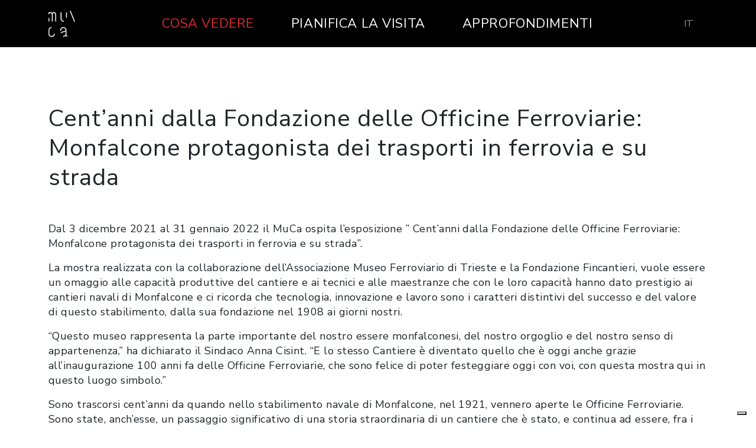

--- FILE ---
content_type: text/html; charset=UTF-8
request_url: https://www.mucamonfalcone.it/mostre-eventi/centanni-dalla-fondazione-delle-officine-ferroviarie-monfalcone-protagonista-dei-trasporti-in-ferrovia-e-su-strada/
body_size: 15832
content:
<!doctype html>
<html lang="it-IT">

<head>
  <meta charset="utf-8">
  <meta name="viewport" content="width=device-width, initial-scale=1, shrink-to-fit=no">
  <link rel="preconnect" href="https://fonts.googleapis.com">
  <link rel="preconnect" href="https://fonts.gstatic.com" crossorigin>
  
  <meta name='robots' content='index, follow, max-image-preview:large, max-snippet:-1, max-video-preview:-1' />

	<!-- This site is optimized with the Yoast SEO plugin v26.8 - https://yoast.com/product/yoast-seo-wordpress/ -->
	<title>Cent’anni dalla Fondazione delle Officine Ferroviarie: Monfalcone protagonista dei trasporti in ferrovia e su strada - MuCa Monfalcone</title>
<link data-rocket-prefetch href="https://fonts.googleapis.com" rel="dns-prefetch">
<link data-rocket-prefetch href="https://cs.iubenda.com" rel="dns-prefetch">
<link data-rocket-prefetch href="https://cdn.iubenda.com" rel="dns-prefetch">
<link data-rocket-prefetch href="https://stats.elemind.com" rel="dns-prefetch">
<link data-rocket-prefetch href="https://stats.wp.com" rel="dns-prefetch">
<link data-rocket-preload as="style" href="https://fonts.googleapis.com/css2?family=Nunito+Sans&#038;display=swap" rel="preload">
<link href="https://fonts.googleapis.com/css2?family=Nunito+Sans&#038;display=swap" media="print" onload="this.media=&#039;all&#039;" rel="stylesheet">
<noscript><link rel="stylesheet" href="https://fonts.googleapis.com/css2?family=Nunito+Sans&#038;display=swap"></noscript>
	<meta name="description" content="Dal 3 dicembre 2021 al 31 gennaio 2022 il MuCa ospita l’esposizione ” Cent’anni dalla Fondazione delle Officine Ferroviarie: Monfalcone protagonista dei" />
	<link rel="canonical" href="https://www.mucamonfalcone.it/mostre-eventi/centanni-dalla-fondazione-delle-officine-ferroviarie-monfalcone-protagonista-dei-trasporti-in-ferrovia-e-su-strada/" />
	<meta property="og:locale" content="it_IT" />
	<meta property="og:type" content="article" />
	<meta property="og:title" content="Cent’anni dalla Fondazione delle Officine Ferroviarie: Monfalcone protagonista dei trasporti in ferrovia e su strada - MuCa Monfalcone" />
	<meta property="og:description" content="Dal 3 dicembre 2021 al 31 gennaio 2022 il MuCa ospita l’esposizione ” Cent’anni dalla Fondazione delle Officine Ferroviarie: Monfalcone protagonista dei" />
	<meta property="og:url" content="https://www.mucamonfalcone.it/mostre-eventi/centanni-dalla-fondazione-delle-officine-ferroviarie-monfalcone-protagonista-dei-trasporti-in-ferrovia-e-su-strada/" />
	<meta property="og:site_name" content="MuCa Monfalcone" />
	<meta property="article:modified_time" content="2021-12-22T14:03:52+00:00" />
	<meta property="og:image" content="https://www.mucamonfalcone.it/wp-content/uploads/2021/12/Progetto-senza-titolo-e1640181362298.jpg" />
	<meta property="og:image:width" content="1536" />
	<meta property="og:image:height" content="865" />
	<meta property="og:image:type" content="image/jpeg" />
	<meta name="twitter:card" content="summary_large_image" />
	<script type="application/ld+json" class="yoast-schema-graph">{"@context":"https://schema.org","@graph":[{"@type":"WebPage","@id":"https://www.mucamonfalcone.it/mostre-eventi/centanni-dalla-fondazione-delle-officine-ferroviarie-monfalcone-protagonista-dei-trasporti-in-ferrovia-e-su-strada/","url":"https://www.mucamonfalcone.it/mostre-eventi/centanni-dalla-fondazione-delle-officine-ferroviarie-monfalcone-protagonista-dei-trasporti-in-ferrovia-e-su-strada/","name":"Cent’anni dalla Fondazione delle Officine Ferroviarie: Monfalcone protagonista dei trasporti in ferrovia e su strada - MuCa Monfalcone","isPartOf":{"@id":"https://www.mucamonfalcone.it/#website"},"primaryImageOfPage":{"@id":"https://www.mucamonfalcone.it/mostre-eventi/centanni-dalla-fondazione-delle-officine-ferroviarie-monfalcone-protagonista-dei-trasporti-in-ferrovia-e-su-strada/#primaryimage"},"image":{"@id":"https://www.mucamonfalcone.it/mostre-eventi/centanni-dalla-fondazione-delle-officine-ferroviarie-monfalcone-protagonista-dei-trasporti-in-ferrovia-e-su-strada/#primaryimage"},"thumbnailUrl":"/wp-content/uploads/2021/12/Progetto-senza-titolo-e1640181362298.jpg","datePublished":"2021-12-22T14:03:51+00:00","dateModified":"2021-12-22T14:03:52+00:00","description":"Dal 3 dicembre 2021 al 31 gennaio 2022 il MuCa ospita l’esposizione ” Cent’anni dalla Fondazione delle Officine Ferroviarie: Monfalcone protagonista dei","breadcrumb":{"@id":"https://www.mucamonfalcone.it/mostre-eventi/centanni-dalla-fondazione-delle-officine-ferroviarie-monfalcone-protagonista-dei-trasporti-in-ferrovia-e-su-strada/#breadcrumb"},"inLanguage":"it-IT","potentialAction":[{"@type":"ReadAction","target":["https://www.mucamonfalcone.it/mostre-eventi/centanni-dalla-fondazione-delle-officine-ferroviarie-monfalcone-protagonista-dei-trasporti-in-ferrovia-e-su-strada/"]}]},{"@type":"ImageObject","inLanguage":"it-IT","@id":"https://www.mucamonfalcone.it/mostre-eventi/centanni-dalla-fondazione-delle-officine-ferroviarie-monfalcone-protagonista-dei-trasporti-in-ferrovia-e-su-strada/#primaryimage","url":"/wp-content/uploads/2021/12/Progetto-senza-titolo-e1640181362298.jpg","contentUrl":"/wp-content/uploads/2021/12/Progetto-senza-titolo-e1640181362298.jpg","width":1536,"height":865},{"@type":"BreadcrumbList","@id":"https://www.mucamonfalcone.it/mostre-eventi/centanni-dalla-fondazione-delle-officine-ferroviarie-monfalcone-protagonista-dei-trasporti-in-ferrovia-e-su-strada/#breadcrumb","itemListElement":[{"@type":"ListItem","position":1,"name":"Home","item":"https://www.mucamonfalcone.it/"},{"@type":"ListItem","position":2,"name":"Mostre ed eventi","item":"https://www.mucamonfalcone.it/mostre-eventi/"},{"@type":"ListItem","position":3,"name":"Cent’anni dalla Fondazione delle Officine Ferroviarie: Monfalcone protagonista dei trasporti in ferrovia e su strada"}]},{"@type":"WebSite","@id":"https://www.mucamonfalcone.it/#website","url":"https://www.mucamonfalcone.it/","name":"MuCa Monfalcone","description":"","potentialAction":[{"@type":"SearchAction","target":{"@type":"EntryPoint","urlTemplate":"https://www.mucamonfalcone.it/search/{search_term_string}"},"query-input":{"@type":"PropertyValueSpecification","valueRequired":true,"valueName":"search_term_string"}}],"inLanguage":"it-IT"}]}</script>
	<!-- / Yoast SEO plugin. -->


<link rel='dns-prefetch' href='//cdn.iubenda.com' />
<link rel='dns-prefetch' href='//stats.wp.com' />
<link href='https://fonts.gstatic.com' crossorigin rel='preconnect' />
<style id='wp-img-auto-sizes-contain-inline-css'>
img:is([sizes=auto i],[sizes^="auto," i]){contain-intrinsic-size:3000px 1500px}
/*# sourceURL=wp-img-auto-sizes-contain-inline-css */
</style>
<link rel="stylesheet" href="/wp-content/plugins/instagram-feed-pro/css/sbi-styles.min.css?ver=6.9.0"><link rel="stylesheet" href="/wp-content/themes/muca/public/styles/app.css?id=93eada56f828611cc14f"><script  type="text/javascript" class=" _iub_cs_skip">
var _iub = _iub || [];
_iub.csConfiguration = {"consentOnContinuedBrowsing":false,"floatingPreferencesButtonDisplay":"bottom-right","invalidateConsentWithoutLog":true,"lang":"it","perPurposeConsent":true,"siteId":2374405,"whitelabel":false,"cookiePolicyId":85410969, "banner":{ "acceptButtonDisplay":true,"closeButtonRejects":true,"customizeButtonDisplay":true,"explicitWithdrawal":true,"listPurposes":true,"position":"float-bottom-right","rejectButtonDisplay":true }};

//# sourceURL=iubenda-head-inline-scripts-0
</script><script  type="text/javascript" charset="UTF-8" async="" class=" _iub_cs_skip" src="//cdn.iubenda.com/cs/iubenda_cs.js?ver=3.12.5"></script><script src="/wp-includes/js/jquery/jquery.min.js?ver=3.7.1"></script><script src="/wp-includes/js/jquery/jquery-migrate.min.js?ver=3.4.1"></script><meta name="generator" content="WPML ver:4.8.6 stt:1,27;" />
	<style>img#wpstats{display:none}</style>
		<link rel="apple-touch-icon" sizes="180x180" href="/wp-content/uploads/fbrfg/apple-touch-icon.png">
<link rel="icon" type="image/png" sizes="32x32" href="/wp-content/uploads/fbrfg/favicon-32x32.png">
<link rel="icon" type="image/png" sizes="16x16" href="/wp-content/uploads/fbrfg/favicon-16x16.png">
<link rel="manifest" href="/wp-content/uploads/fbrfg/site.webmanifest">
<link rel="mask-icon" href="/wp-content/uploads/fbrfg/safari-pinned-tab.svg" color="#000000">
<link rel="shortcut icon" href="/wp-content/uploads/fbrfg/favicon.ico">
<meta name="msapplication-TileColor" content="#da532c">
<meta name="msapplication-config" content="/wp-content/uploads/fbrfg/browserconfig.xml">
<meta name="theme-color" content="#ffffff"><noscript><style id="rocket-lazyload-nojs-css">.rll-youtube-player, [data-lazy-src]{display:none !important;}</style></noscript><style id='wp-block-heading-inline-css'>
h1:where(.wp-block-heading).has-background,h2:where(.wp-block-heading).has-background,h3:where(.wp-block-heading).has-background,h4:where(.wp-block-heading).has-background,h5:where(.wp-block-heading).has-background,h6:where(.wp-block-heading).has-background{padding:1.25em 2.375em}h1.has-text-align-left[style*=writing-mode]:where([style*=vertical-lr]),h1.has-text-align-right[style*=writing-mode]:where([style*=vertical-rl]),h2.has-text-align-left[style*=writing-mode]:where([style*=vertical-lr]),h2.has-text-align-right[style*=writing-mode]:where([style*=vertical-rl]),h3.has-text-align-left[style*=writing-mode]:where([style*=vertical-lr]),h3.has-text-align-right[style*=writing-mode]:where([style*=vertical-rl]),h4.has-text-align-left[style*=writing-mode]:where([style*=vertical-lr]),h4.has-text-align-right[style*=writing-mode]:where([style*=vertical-rl]),h5.has-text-align-left[style*=writing-mode]:where([style*=vertical-lr]),h5.has-text-align-right[style*=writing-mode]:where([style*=vertical-rl]),h6.has-text-align-left[style*=writing-mode]:where([style*=vertical-lr]),h6.has-text-align-right[style*=writing-mode]:where([style*=vertical-rl]){rotate:180deg}
/*# sourceURL=https://www.mucamonfalcone.it/wp-includes/blocks/heading/style.min.css */
</style>
<style id='wp-block-paragraph-inline-css'>
.is-small-text{font-size:.875em}.is-regular-text{font-size:1em}.is-large-text{font-size:2.25em}.is-larger-text{font-size:3em}.has-drop-cap:not(:focus):first-letter{float:left;font-size:8.4em;font-style:normal;font-weight:100;line-height:.68;margin:.05em .1em 0 0;text-transform:uppercase}body.rtl .has-drop-cap:not(:focus):first-letter{float:none;margin-left:.1em}p.has-drop-cap.has-background{overflow:hidden}:root :where(p.has-background){padding:1.25em 2.375em}:where(p.has-text-color:not(.has-link-color)) a{color:inherit}p.has-text-align-left[style*="writing-mode:vertical-lr"],p.has-text-align-right[style*="writing-mode:vertical-rl"]{rotate:180deg}
/*# sourceURL=https://www.mucamonfalcone.it/wp-includes/blocks/paragraph/style.min.css */
</style>
<style id='global-styles-inline-css'>
:root{--wp--preset--aspect-ratio--square: 1;--wp--preset--aspect-ratio--4-3: 4/3;--wp--preset--aspect-ratio--3-4: 3/4;--wp--preset--aspect-ratio--3-2: 3/2;--wp--preset--aspect-ratio--2-3: 2/3;--wp--preset--aspect-ratio--16-9: 16/9;--wp--preset--aspect-ratio--9-16: 9/16;--wp--preset--color--black: #000000;--wp--preset--color--cyan-bluish-gray: #abb8c3;--wp--preset--color--white: #ffffff;--wp--preset--color--pale-pink: #f78da7;--wp--preset--color--vivid-red: #cf2e2e;--wp--preset--color--luminous-vivid-orange: #ff6900;--wp--preset--color--luminous-vivid-amber: #fcb900;--wp--preset--color--light-green-cyan: #7bdcb5;--wp--preset--color--vivid-green-cyan: #00d084;--wp--preset--color--pale-cyan-blue: #8ed1fc;--wp--preset--color--vivid-cyan-blue: #0693e3;--wp--preset--color--vivid-purple: #9b51e0;--wp--preset--gradient--vivid-cyan-blue-to-vivid-purple: linear-gradient(135deg,rgb(6,147,227) 0%,rgb(155,81,224) 100%);--wp--preset--gradient--light-green-cyan-to-vivid-green-cyan: linear-gradient(135deg,rgb(122,220,180) 0%,rgb(0,208,130) 100%);--wp--preset--gradient--luminous-vivid-amber-to-luminous-vivid-orange: linear-gradient(135deg,rgb(252,185,0) 0%,rgb(255,105,0) 100%);--wp--preset--gradient--luminous-vivid-orange-to-vivid-red: linear-gradient(135deg,rgb(255,105,0) 0%,rgb(207,46,46) 100%);--wp--preset--gradient--very-light-gray-to-cyan-bluish-gray: linear-gradient(135deg,rgb(238,238,238) 0%,rgb(169,184,195) 100%);--wp--preset--gradient--cool-to-warm-spectrum: linear-gradient(135deg,rgb(74,234,220) 0%,rgb(151,120,209) 20%,rgb(207,42,186) 40%,rgb(238,44,130) 60%,rgb(251,105,98) 80%,rgb(254,248,76) 100%);--wp--preset--gradient--blush-light-purple: linear-gradient(135deg,rgb(255,206,236) 0%,rgb(152,150,240) 100%);--wp--preset--gradient--blush-bordeaux: linear-gradient(135deg,rgb(254,205,165) 0%,rgb(254,45,45) 50%,rgb(107,0,62) 100%);--wp--preset--gradient--luminous-dusk: linear-gradient(135deg,rgb(255,203,112) 0%,rgb(199,81,192) 50%,rgb(65,88,208) 100%);--wp--preset--gradient--pale-ocean: linear-gradient(135deg,rgb(255,245,203) 0%,rgb(182,227,212) 50%,rgb(51,167,181) 100%);--wp--preset--gradient--electric-grass: linear-gradient(135deg,rgb(202,248,128) 0%,rgb(113,206,126) 100%);--wp--preset--gradient--midnight: linear-gradient(135deg,rgb(2,3,129) 0%,rgb(40,116,252) 100%);--wp--preset--font-size--small: 13px;--wp--preset--font-size--medium: 20px;--wp--preset--font-size--large: 36px;--wp--preset--font-size--x-large: 42px;--wp--preset--spacing--20: 0.44rem;--wp--preset--spacing--30: 0.67rem;--wp--preset--spacing--40: 1rem;--wp--preset--spacing--50: 1.5rem;--wp--preset--spacing--60: 2.25rem;--wp--preset--spacing--70: 3.38rem;--wp--preset--spacing--80: 5.06rem;--wp--preset--shadow--natural: 6px 6px 9px rgba(0, 0, 0, 0.2);--wp--preset--shadow--deep: 12px 12px 50px rgba(0, 0, 0, 0.4);--wp--preset--shadow--sharp: 6px 6px 0px rgba(0, 0, 0, 0.2);--wp--preset--shadow--outlined: 6px 6px 0px -3px rgb(255, 255, 255), 6px 6px rgb(0, 0, 0);--wp--preset--shadow--crisp: 6px 6px 0px rgb(0, 0, 0);}:root { --wp--style--global--content-size: 840px;--wp--style--global--wide-size: 1100px; }:where(body) { margin: 0; }.wp-site-blocks > .alignleft { float: left; margin-right: 2em; }.wp-site-blocks > .alignright { float: right; margin-left: 2em; }.wp-site-blocks > .aligncenter { justify-content: center; margin-left: auto; margin-right: auto; }:where(.wp-site-blocks) > * { margin-block-start: 24px; margin-block-end: 0; }:where(.wp-site-blocks) > :first-child { margin-block-start: 0; }:where(.wp-site-blocks) > :last-child { margin-block-end: 0; }:root { --wp--style--block-gap: 24px; }:root :where(.is-layout-flow) > :first-child{margin-block-start: 0;}:root :where(.is-layout-flow) > :last-child{margin-block-end: 0;}:root :where(.is-layout-flow) > *{margin-block-start: 24px;margin-block-end: 0;}:root :where(.is-layout-constrained) > :first-child{margin-block-start: 0;}:root :where(.is-layout-constrained) > :last-child{margin-block-end: 0;}:root :where(.is-layout-constrained) > *{margin-block-start: 24px;margin-block-end: 0;}:root :where(.is-layout-flex){gap: 24px;}:root :where(.is-layout-grid){gap: 24px;}.is-layout-flow > .alignleft{float: left;margin-inline-start: 0;margin-inline-end: 2em;}.is-layout-flow > .alignright{float: right;margin-inline-start: 2em;margin-inline-end: 0;}.is-layout-flow > .aligncenter{margin-left: auto !important;margin-right: auto !important;}.is-layout-constrained > .alignleft{float: left;margin-inline-start: 0;margin-inline-end: 2em;}.is-layout-constrained > .alignright{float: right;margin-inline-start: 2em;margin-inline-end: 0;}.is-layout-constrained > .aligncenter{margin-left: auto !important;margin-right: auto !important;}.is-layout-constrained > :where(:not(.alignleft):not(.alignright):not(.alignfull)){max-width: var(--wp--style--global--content-size);margin-left: auto !important;margin-right: auto !important;}.is-layout-constrained > .alignwide{max-width: var(--wp--style--global--wide-size);}body .is-layout-flex{display: flex;}.is-layout-flex{flex-wrap: wrap;align-items: center;}.is-layout-flex > :is(*, div){margin: 0;}body .is-layout-grid{display: grid;}.is-layout-grid > :is(*, div){margin: 0;}body{padding-top: 0px;padding-right: 0px;padding-bottom: 0px;padding-left: 0px;}a:where(:not(.wp-element-button)){text-decoration: underline;}:root :where(.wp-element-button, .wp-block-button__link){background-color: #32373c;border-width: 0;color: #fff;font-family: inherit;font-size: inherit;font-style: inherit;font-weight: inherit;letter-spacing: inherit;line-height: inherit;padding-top: calc(0.667em + 2px);padding-right: calc(1.333em + 2px);padding-bottom: calc(0.667em + 2px);padding-left: calc(1.333em + 2px);text-decoration: none;text-transform: inherit;}.has-black-color{color: var(--wp--preset--color--black) !important;}.has-cyan-bluish-gray-color{color: var(--wp--preset--color--cyan-bluish-gray) !important;}.has-white-color{color: var(--wp--preset--color--white) !important;}.has-pale-pink-color{color: var(--wp--preset--color--pale-pink) !important;}.has-vivid-red-color{color: var(--wp--preset--color--vivid-red) !important;}.has-luminous-vivid-orange-color{color: var(--wp--preset--color--luminous-vivid-orange) !important;}.has-luminous-vivid-amber-color{color: var(--wp--preset--color--luminous-vivid-amber) !important;}.has-light-green-cyan-color{color: var(--wp--preset--color--light-green-cyan) !important;}.has-vivid-green-cyan-color{color: var(--wp--preset--color--vivid-green-cyan) !important;}.has-pale-cyan-blue-color{color: var(--wp--preset--color--pale-cyan-blue) !important;}.has-vivid-cyan-blue-color{color: var(--wp--preset--color--vivid-cyan-blue) !important;}.has-vivid-purple-color{color: var(--wp--preset--color--vivid-purple) !important;}.has-black-background-color{background-color: var(--wp--preset--color--black) !important;}.has-cyan-bluish-gray-background-color{background-color: var(--wp--preset--color--cyan-bluish-gray) !important;}.has-white-background-color{background-color: var(--wp--preset--color--white) !important;}.has-pale-pink-background-color{background-color: var(--wp--preset--color--pale-pink) !important;}.has-vivid-red-background-color{background-color: var(--wp--preset--color--vivid-red) !important;}.has-luminous-vivid-orange-background-color{background-color: var(--wp--preset--color--luminous-vivid-orange) !important;}.has-luminous-vivid-amber-background-color{background-color: var(--wp--preset--color--luminous-vivid-amber) !important;}.has-light-green-cyan-background-color{background-color: var(--wp--preset--color--light-green-cyan) !important;}.has-vivid-green-cyan-background-color{background-color: var(--wp--preset--color--vivid-green-cyan) !important;}.has-pale-cyan-blue-background-color{background-color: var(--wp--preset--color--pale-cyan-blue) !important;}.has-vivid-cyan-blue-background-color{background-color: var(--wp--preset--color--vivid-cyan-blue) !important;}.has-vivid-purple-background-color{background-color: var(--wp--preset--color--vivid-purple) !important;}.has-black-border-color{border-color: var(--wp--preset--color--black) !important;}.has-cyan-bluish-gray-border-color{border-color: var(--wp--preset--color--cyan-bluish-gray) !important;}.has-white-border-color{border-color: var(--wp--preset--color--white) !important;}.has-pale-pink-border-color{border-color: var(--wp--preset--color--pale-pink) !important;}.has-vivid-red-border-color{border-color: var(--wp--preset--color--vivid-red) !important;}.has-luminous-vivid-orange-border-color{border-color: var(--wp--preset--color--luminous-vivid-orange) !important;}.has-luminous-vivid-amber-border-color{border-color: var(--wp--preset--color--luminous-vivid-amber) !important;}.has-light-green-cyan-border-color{border-color: var(--wp--preset--color--light-green-cyan) !important;}.has-vivid-green-cyan-border-color{border-color: var(--wp--preset--color--vivid-green-cyan) !important;}.has-pale-cyan-blue-border-color{border-color: var(--wp--preset--color--pale-cyan-blue) !important;}.has-vivid-cyan-blue-border-color{border-color: var(--wp--preset--color--vivid-cyan-blue) !important;}.has-vivid-purple-border-color{border-color: var(--wp--preset--color--vivid-purple) !important;}.has-vivid-cyan-blue-to-vivid-purple-gradient-background{background: var(--wp--preset--gradient--vivid-cyan-blue-to-vivid-purple) !important;}.has-light-green-cyan-to-vivid-green-cyan-gradient-background{background: var(--wp--preset--gradient--light-green-cyan-to-vivid-green-cyan) !important;}.has-luminous-vivid-amber-to-luminous-vivid-orange-gradient-background{background: var(--wp--preset--gradient--luminous-vivid-amber-to-luminous-vivid-orange) !important;}.has-luminous-vivid-orange-to-vivid-red-gradient-background{background: var(--wp--preset--gradient--luminous-vivid-orange-to-vivid-red) !important;}.has-very-light-gray-to-cyan-bluish-gray-gradient-background{background: var(--wp--preset--gradient--very-light-gray-to-cyan-bluish-gray) !important;}.has-cool-to-warm-spectrum-gradient-background{background: var(--wp--preset--gradient--cool-to-warm-spectrum) !important;}.has-blush-light-purple-gradient-background{background: var(--wp--preset--gradient--blush-light-purple) !important;}.has-blush-bordeaux-gradient-background{background: var(--wp--preset--gradient--blush-bordeaux) !important;}.has-luminous-dusk-gradient-background{background: var(--wp--preset--gradient--luminous-dusk) !important;}.has-pale-ocean-gradient-background{background: var(--wp--preset--gradient--pale-ocean) !important;}.has-electric-grass-gradient-background{background: var(--wp--preset--gradient--electric-grass) !important;}.has-midnight-gradient-background{background: var(--wp--preset--gradient--midnight) !important;}.has-small-font-size{font-size: var(--wp--preset--font-size--small) !important;}.has-medium-font-size{font-size: var(--wp--preset--font-size--medium) !important;}.has-large-font-size{font-size: var(--wp--preset--font-size--large) !important;}.has-x-large-font-size{font-size: var(--wp--preset--font-size--x-large) !important;}
/*# sourceURL=global-styles-inline-css */
</style>
<meta name="generator" content="WP Rocket 3.20.1.2" data-wpr-features="wpr_lazyload_images wpr_preconnect_external_domains wpr_preload_links wpr_desktop" /></head>

<body class="wp-singular exhibitions-template-default single single-exhibitions postid-2751 wp-embed-responsive wp-theme-muca container-xl centanni-dalla-fondazione-delle-officine-ferroviarie-monfalcone-protagonista-dei-trasporti-in-ferrovia-e-su-strada">
    
  <a class="visually-hidden" href="#main">
  Vai al contenuto
</a>

<nav class="ui-header navbar navbar-expand-lg navbar-dark" aria-label="Navbar">
  <a class="navbar-brand" href="https://www.mucamonfalcone.it/" title="MuCa Monfalcone">
    <svg class="logo" xmlns="http://www.w3.org/2000/svg" viewBox="0 0 45.5 44.73"><defs><style>.cls-1{fill:#fff;stroke:#fff;stroke-miterlimit:10;stroke-width:.5px}</style></defs><path class="cls-1" d="m5.07 44.47-.92-.15a4.8 4.8 0 0 1-3.9-4.7v-6.69a4.85 4.85 0 0 1 5.14-4.69v1c-.35 0-.71.06-1.06.13a3.78 3.78 0 0 0-3 3.73v6.45a3.82 3.82 0 0 0 3.65 3.79 5.05 5.05 0 0 0 2.28-.27 3.66 3.66 0 0 0 2.37-3.31c0-.26.1-.36.38-.36.71 0 .72 0 .67.75a4.7 4.7 0 0 1-4.5 4.24 1 1 0 0 0-.29.07ZM.25 5.45V2.88a.28.28 0 0 1 .14-.2 2.24 2.24 0 0 1 .73 0c.11 0 .15.29.24.47a3.46 3.46 0 0 1 2.7-.83 3.53 3.53 0 0 1 2.46 1.52c.07-.08.14-.15.19-.22a3.41 3.41 0 0 1 6.11 2.09v12c0 .29-.1.39-.39.38-.7 0-.67.09-.67-.66V5.82a2.35 2.35 0 0 0-4.68-.36v12.13c0 .51 0 .51-.51.51h-.19c-.31 0-.39-.09-.39-.4Q6 11.79 6 5.86a2.37 2.37 0 0 0-2-2.49 2.4 2.4 0 0 0-2.66 1.84.36.36 0 0 1-.26.23 7.53 7.53 0 0 1-.83.01ZM29.45 42.38a6.38 6.38 0 0 1-3 1.85c-.32.09-.66.13-1.05.2a9.15 9.15 0 0 1 0-.92c0-.08.15-.19.25-.21a5.21 5.21 0 0 0 2.9-1.51 3.3 3.3 0 0 0 1-2.4V35c-1.61 1.06-3.44 1.26-5.14 1.85-.66.22-1.28.55-1.92.83a.46.46 0 0 1-.19.08h-1.39l-.07-.1c.23-.2.44-.4.67-.59a8.08 8.08 0 0 1 2.84-1.31l3.16-.91a4.75 4.75 0 0 0 .89-.4 1.91 1.91 0 0 0 1.05-2.31 3.21 3.21 0 0 0-1.81-2.35 4.54 4.54 0 0 0-4.81.51 3.83 3.83 0 0 0-1.29 2.7v.49c0 .5 0 .5-.5.5s-.51 0-.53-.55a4.78 4.78 0 0 1 3.38-5 5.36 5.36 0 0 1 5.49 1.24 4.24 4.24 0 0 1 1.19 3.16v9c0 .78.33 1.11 1.11 1.11s.79.08.67.81a.37.37 0 0 1-.23.23c-1 .07-2.2 0-2.59-1.62-.01.06-.04.05-.08.01ZM36.79.25h1.15c.47 1.14.93 2.29 1.4 3.43q2.89 7.11 5.78 14.23l.09.23c.09.24 0 .37-.26.37-.74 0-.73 0-1-.62Q40.45 9.3 37 .69ZM26.22 17.48v1a4.82 4.82 0 0 1-5.15-4.74V3.09c0-.32.08-.43.42-.42.71 0 .64-.09.64.67v10.28A3.77 3.77 0 0 0 25 17.31a8.74 8.74 0 0 0 1.22.17ZM31.43 11.48h-1V3.17c0-.16.06-.43.14-.45a3.23 3.23 0 0 1 .82 0s.08.16.08.24v8.35a.68.68 0 0 1-.04.17ZM.25 12.52h1v5.16c0 .35-.11.47-.44.43a2.48 2.48 0 0 1-.39 0c-.08 0-.21-.13-.21-.2.04-1.8.04-3.59.04-5.39Z"/></svg>
  </a>
      <ul id="menu-lang-switcher" class="menu-lang-switcher navbar-nav"><li class="wpml-ls-slot-13 wpml-ls-item wpml-ls-item-it wpml-ls-current-language wpml-ls-menu-item wpml-ls-first-item wpml-ls-last-item nav-item menu-item menu-it"><a class="nav-link" href="https://www.mucamonfalcone.it/mostre-eventi/centanni-dalla-fondazione-delle-officine-ferroviarie-monfalcone-protagonista-dei-trasporti-in-ferrovia-e-su-strada/" role="menuitem"><span class="wpml-ls-native" lang="it">It</span></a></li>
</ul>
    <button class="navbar-toggler" type="button" data-bs-toggle="collapse" data-bs-target="#navbarSupportedContent" aria-controls="navbarSupportedContent" aria-expanded="false" aria-label="Toggle navigation">
    <span class="navbar-toggler-icon"></span>
  </button>
  <div class="collapse navbar-collapse" id="navbarSupportedContent">
          <ul id="menu-primary-nav" class="menu-primary-nav navbar-nav"><li class="active nav-item menu-item dropdown menu-item-has-children menu-cosa-vedere"><a class="nav-link dropdown-toggle" data-bs-toggle="dropdown" aria-haspopup="true" aria-expanded="false" href="#">Cosa vedere <b class="caret"></b></a>
<ul class="dropdown-menu dropdown-menu-dark" aria-labelledby="navbarDropdownMenuLink">
	<li class="nav-item menu-item menu-le-sale-del-museo"><a class="nav-link" href="https://www.mucamonfalcone.it/le-sale-del-museo/">Le sale del museo</a></li>
	<li class="active nav-item menu-item menu-mostre-ed-eventi"><a class="nav-link" href="https://www.mucamonfalcone.it/mostre-eventi/">Mostre ed eventi</a></li>
	<li class="nav-item menu-item menu-esperienze"><a class="nav-link" href="https://www.mucamonfalcone.it/esperienze/">Esperienze</a></li>
	<li class="nav-item menu-item menu-news"><a class="nav-link" href="https://www.mucamonfalcone.it/news/">News</a></li>
</ul>
</li>
<li class="nav-item menu-item dropdown menu-item-has-children menu-pianifica-la-visita"><a class="nav-link dropdown-toggle" data-bs-toggle="dropdown" aria-haspopup="true" aria-expanded="false" href="#">Pianifica la visita <b class="caret"></b></a>
<ul class="dropdown-menu dropdown-menu-dark" aria-labelledby="navbarDropdownMenuLink">
	<li class="nav-item menu-item menu-richiedi-prenotazione"><a class="nav-link" href="https://www.mucamonfalcone.it/richiedi-prenotazione/">Richiedi prenotazione</a></li>
	<li class="nav-item menu-item menu-tariffe"><a class="nav-link" href="https://www.mucamonfalcone.it/tariffe/">Tariffe</a></li>
	<li class="nav-item menu-item menu-informazioni-utili"><a class="nav-link" href="https://www.mucamonfalcone.it/informazioni-utili/">Informazioni utili</a></li>
	<li class="nav-item menu-item menu-visite-guidate-e-servizi"><a class="nav-link" href="https://www.mucamonfalcone.it/visite-guidate-e-servizi/">Visite guidate e servizi</a></li>
	<li class="nav-item menu-item menu-lapp-del-muca"><a class="nav-link" href="https://www.mucamonfalcone.it/app-del-muca/">L’app del MuCa</a></li>
</ul>
</li>
<li class="nav-item menu-item dropdown menu-item-has-children menu-approfondimenti"><a class="nav-link dropdown-toggle" data-bs-toggle="dropdown" aria-haspopup="true" aria-expanded="false" href="#">Approfondimenti <b class="caret"></b></a>
<ul class="dropdown-menu dropdown-menu-dark" aria-labelledby="navbarDropdownMenuLink">
	<li class="nav-item menu-item menu-storia-del-museo"><a class="nav-link" href="https://www.mucamonfalcone.it/storia-del-museo/">Storia del museo</a></li>
	<li class="nav-item menu-item menu-storia-del-cantiere"><a class="nav-link" href="https://www.mucamonfalcone.it/storia-del-cantiere/">Storia del cantiere</a></li>
	<li class="nav-item menu-item menu-archivio-produzione"><a class="nav-link" href="https://www.mucamonfalcone.it/archivio-produzione/">Archivio produzione</a></li>
	<li class="nav-item menu-item menu-archivio-storico"><a class="nav-link" href="https://www.mucamonfalcone.it/archivio-storico/">Archivio storico</a></li>
</ul>
</li>
</ul>
      </div>
</nav>

  <main  id="main" class="ui-main">
           <article  class="ui-single post-2751 exhibitions type-exhibitions status-publish has-post-thumbnail hentry">
  <h1 class="ui-single__title entry-title">
    Cent’anni dalla Fondazione delle Officine Ferroviarie: Monfalcone protagonista dei trasporti in ferrovia e su strada
  </h1>

  <div  class="ui-single__body entry-content">
    
<p>Dal 3 dicembre 2021 al 31 gennaio 2022 il MuCa ospita l’esposizione ” Cent’anni dalla Fondazione delle Officine Ferroviarie: Monfalcone protagonista dei trasporti in ferrovia e su strada”.</p>



<p>La mostra realizzata con la collaborazione dell’Associazione Museo Ferroviario di Trieste e la Fondazione Fincantieri, vuole essere un omaggio alle capacità produttive del cantiere e ai tecnici e alle maestranze che con le loro capacità hanno dato prestigio ai cantieri navali di Monfalcone e ci ricorda che tecnologia, innovazione e lavoro sono i caratteri distintivi del successo e del valore di questo stabilimento, dalla sua fondazione nel 1908 ai giorni nostri.</p>



<p>“Questo museo rappresenta la parte importante del nostro essere monfalconesi, del nostro orgoglio e del nostro senso di appartenenza,” ha dichiarato il Sindaco Anna Cisint. “E lo stesso Cantiere è diventato quello che è oggi anche grazie all’inaugurazione 100 anni fa delle Officine Ferroviarie, che sono felice di poter festeggiare oggi con voi, con questa mostra qui in questo luogo simbolo.”</p>



<p>Sono trascorsi cent’anni da quando nello stabilimento navale di Monfalcone, nel 1921, vennero aperte le Officine Ferroviarie. Sono state, anch’esse, un passaggio significativo di una storia straordinaria di un cantiere che è stato, e continua ad essere, fra i leader mondiali nella costruzione di navi, – transatlantici e da crociera, – fra le più belle e maestose.La brillante mentalità imprenditoriale dei Cosulich, allora gestori in prima persona di quello che a quel tempo si chiamava Cantiere Navale Triestino, dopo le distruzioni della Prima Guerra Mondiale portò non solo a ricostruire, in maniera ancor più ampia e moderna, i bacini navali distrutti dai bombardamenti, ma a dar vita a nuove iniziative di successo nel campo aeronautico, elettromeccanico e, appunto, ferroviario. Su quest’ultimo fronte, venne ripreso un progetto di qualche anno prima che prevedeva la realizzazione di un raccordo ferroviario tra la stazione di Ronchi di Monfalcone, come si chiamava allora, e lo stabilimento di Panzano. Le pratiche iniziarono nell’aprile del 1919 e un anno e mezzo dopo il tratto ferroviario era pronto.</p>



<p>Nel 1921 fu la volta delle Officine Ferroviarie nelle quali, in una vasta area nel lato nord del cantiere, vennero realizzati e riparati circa 1800 carri. Questa attività ebbe uno sviluppo anche nel secondo dopoguerra, dal 1947, coinvolgendo oltre al reparto ferroviario, anche le officine elettromeccaniche contribuendo in tal modo alla ricostruzione delle ferrovie italiane con veicoli a trazione elettrica, sino alla fine degli anni’80. Furono costruiti anche autobus e filobus necessari alla rinascita del nostro Paese che, uscito dalla guerra, si avviava al boom economico degli anni Sessanta.</p>



<p>La mostra è visitabile fino al 31 gennaio 2022, dal venerdì al lunedì dalle ore 10.00 alle 18.00.</p>



<p>Per informazioni info@mucamonfalcone.it | 0481 494 901</p>



<h3 class="wp-block-heading"></h3>
  </div>

  <footer  class="ui-single__footer">
    
  </footer>
</article>
    </main>

  
<footer  class="ui-footer">
  <div  class="row justify-content-between">
    <div  class="col-lg-4 mb-5">
      <div class="ui-footer__widget">
        <h3 class="ui-footer__title">NEWSLETTER</h3>
        <div class="ui-footer__content">
          <p>Tieniti aggiornato su cosa accade al MuCa</p>
        </div>
        <a href="https://monfalconeventi.us10.list-manage.com/subscribe?u=c91e592f8cae9b32f4fc54cf0&id=834f7cfb24&fbclid=IwAR3awGOmLgae05FSylBe4pN1gCDKEty0_lu8lKiee00hr4PzN2o08Rhc4t8" class="btn btn-primary">
          ISCRIVITI
        </a>
      </div>
    </div>
    <div  class="col-md col-lg-3 mb-5">
      <div class="ui-footer__widget">
        <div class="ui-footer__content">
          <p>Via del Mercato, 3 <br>Panzano <br>34074 Monfalcone</p>
          <p><a href="tel:+390481494901">0481 494901</a> <br><a href="tel:+390481494280">0481 494280</a></p>
          <p><a href="mailto:info@mucamonfalcone.it">info@mucamonfalcone.it</a></p>
        </div>
        <div class="row align-items-center mt-3">
          <div class="col-auto">
            <a href="https://www.comune.monfalcone.go.it" target="_blank" rel="noreferrer" title="Comune di Monfalcone">
              <img width="39" height="69" src="data:image/svg+xml,%3Csvg%20xmlns='http://www.w3.org/2000/svg'%20viewBox='0%200%2039%2069'%3E%3C/svg%3E" class="img-fluid" alt="" decoding="async" data-lazy-src="/wp-content/uploads/2021/10/logo-comune-monfalcone.png" /><noscript><img width="39" height="69" src="/wp-content/uploads/2021/10/logo-comune-monfalcone.png" class="img-fluid" alt="" decoding="async" /></noscript>
            </a>
          </div>
          <div class="col">
            Comune di Monfalcone <br>P.zza della Repubblica 8
          </div>
        </div>
      </div>
    </div>
    <div  class="col-md col-lg-3 mb-5">
      <div class="ui-footer__widget">
        <h3 class="ui-footer__title">SCARICA MuCa App</h3>
        <div class="ui-footer__content">
          <a class="d-block mb-3" href="https://play.google.com/store/apps/details?id=it.comune.monfalcone.muca" target="_blank" rel="noreferrer" title="Scarica l'app per Android">
            <img width="150" height="45" src="data:image/svg+xml,%3Csvg%20xmlns='http://www.w3.org/2000/svg'%20viewBox='0%200%20150%2045'%3E%3C/svg%3E" class="img-fluid" alt="" decoding="async" data-lazy-src="/wp-content/uploads/2021/10/download-google-play.png" /><noscript><img width="150" height="45" src="/wp-content/uploads/2021/10/download-google-play.png" class="img-fluid" alt="" decoding="async" /></noscript>
          </a>
          <a class="d-block mb-3" href="https://apps.apple.com/it/app/muca/id1228691261" target="_blank" rel="noreferrer" title="Scarica l'app per iOS">
            <img width="150" height="45" src="data:image/svg+xml,%3Csvg%20xmlns='http://www.w3.org/2000/svg'%20viewBox='0%200%20150%2045'%3E%3C/svg%3E" class="img-fluid" alt="" decoding="async" data-lazy-src="/wp-content/uploads/2021/10/download-app-store.png" /><noscript><img width="150" height="45" src="/wp-content/uploads/2021/10/download-app-store.png" class="img-fluid" alt="" decoding="async" /></noscript>
          </a>
          <div class="mb-3">
            <img width="108" height="108" src="data:image/svg+xml,%3Csvg%20xmlns='http://www.w3.org/2000/svg'%20viewBox='0%200%20108%20108'%3E%3C/svg%3E" class="img-fluid" alt="" decoding="async" data-lazy-src="/wp-content/uploads/2021/10/qr_code_muca.png" /><noscript><img width="108" height="108" src="/wp-content/uploads/2021/10/qr_code_muca.png" class="img-fluid" alt="" decoding="async" /></noscript>
          </div>
        </div>
      </div>
    </div>
  </div>

  <hr class="ui-footer__separator">

  <div  class="row justify-content-between">
    <div  class="col-md-8">
              <ul id="menu-footer-nav" class="menu-footer-nav navbar-nav"><li class="nav-item menu-item menu-come-raggiungerci"><a class="nav-link" href="https://www.mucamonfalcone.it/informazioni-utili/#come-raggiungerci">Come raggiungerci</a></li>
<li class="nav-item menu-item menu-contatti"><a class="nav-link" href="https://www.mucamonfalcone.it/contatti/">Contatti</a></li>
<li class="nav-item menu-item menu-press-area"><a class="nav-link" href="https://www.mucamonfalcone.it/press-area/">Press area</a></li>
<li class="nav-item menu-item menu-privacy-policy"><a class="nav-link" href="https://www.mucamonfalcone.it/privacy-policy/">Privacy policy</a></li>
<li class="nav-item menu-item menu-cookie-policy"><a class="nav-link" href="https://www.mucamonfalcone.it/cookie-policy/">Cookie policy</a></li>
</ul>
          </div>
    <div  class="col-md-2 col-lg-3">
      <div class="row gx-2">
        <div class="col-auto">
          <a href="https://www.facebook.com/MuCaMonfalcone/" class="d-block me-3" target="_blank" rel="noreferrer" title="Facebook">
            <svg xmlns="http://www.w3.org/2000/svg" width="21.942" height="41.278"><path data-name="iconfinder_5305153_fb_facebook_facebook logo_icon" d="M20.504 23.044l1.137-7.414h-7.113v-4.812c0-2.028.994-4.005 4.18-4.005h3.234V.5a39.439 39.439 0 00-5.741-.5c-5.859 0-9.688 3.551-9.688 9.979v5.651H.001v7.414h6.512v17.923a25.927 25.927 0 008.015 0V23.044z" fill="#fff"/></svg>
          </a>
        </div>
        <div class="col-auto">
          <a href="https://www.instagram.com/mucamuseodellacantieristica" class="d-block" target="_blank" rel="noreferrer" title="Instagram">
            <svg xmlns="http://www.w3.org/2000/svg" width="41.278" height="41.278"><g data-name="iconfinder_5335781_camera_instagram_social media_instagram logo_icon" fill="#fff"><path data-name="Path 727" d="M20.639 0c-5.605 0-6.308.024-8.51.124a15.15 15.15 0 00-5.01.959 10.117 10.117 0 00-3.655 2.381 10.117 10.117 0 00-2.381 3.655 15.149 15.149 0 00-.959 5.01C.024 14.331 0 15.038 0 20.638s.024 6.308.124 8.509a15.149 15.149 0 00.959 5.01 10.118 10.118 0 002.381 3.656 10.117 10.117 0 003.656 2.381 15.15 15.15 0 005.01.959c2.2.1 2.9.124 8.51.124s6.308-.024 8.509-.124a15.149 15.149 0 005.01-.959 10.554 10.554 0 006.036-6.036 15.149 15.149 0 00.959-5.01c.1-2.2.124-2.9.124-8.509s-.024-6.308-.124-8.509a15.149 15.149 0 00-.959-5.01 10.117 10.117 0 00-2.381-3.656 10.118 10.118 0 00-3.656-2.381 15.149 15.149 0 00-5.01-.959C26.947.023 26.244 0 20.639 0zm0 3.719c5.511 0 6.164.021 8.34.12a11.423 11.423 0 013.832.711 6.4 6.4 0 012.373 1.544 6.394 6.394 0 011.544 2.373 11.418 11.418 0 01.711 3.832c.1 2.176.12 2.829.12 8.34s-.021 6.164-.12 8.34a11.418 11.418 0 01-.711 3.832 6.835 6.835 0 01-3.917 3.917 11.418 11.418 0 01-3.832.711c-2.176.1-2.829.12-8.34.12s-6.164-.021-8.34-.12a11.418 11.418 0 01-3.832-.711 6.4 6.4 0 01-2.373-1.544 6.394 6.394 0 01-1.544-2.373 11.42 11.42 0 01-.711-3.832c-.1-2.176-.12-2.829-.12-8.34s.021-6.164.12-8.34a11.42 11.42 0 01.711-3.833 6.394 6.394 0 011.544-2.373 6.4 6.4 0 012.373-1.544 11.423 11.423 0 013.833-.711c2.175-.1 2.828-.12 8.339-.12z"/><path data-name="Path 728" d="M20.64 27.519a6.88 6.88 0 116.88-6.88 6.88 6.88 0 01-6.88 6.88zm0-17.478a10.6 10.6 0 1010.6 10.6 10.6 10.6 0 00-10.6-10.602z"/><path data-name="Path 729" d="M34.134 9.622a2.477 2.477 0 11-2.477-2.477 2.477 2.477 0 012.477 2.477z"/></g></svg>
          </a>
        </div>
      </div>
    </div>
  </div>
</footer>
<section  class="ui-debug">
  <div  class="d-xs-block d-sm-none">XS</div>
  <div  class="d-none d-sm-block d-md-none">SM</div>
  <div  class="d-none d-md-block d-lg-none">MD</div>
  <div  class="d-none d-lg-block d-xl-none">LG</div>
  <div  class="d-none d-xl-block d-xxl-none">XL</div>
  <div  class="d-none d-xxl-block">XXL</div>

  <div  class="d-none">
    <input type="checkbox" id="ui-debug__checkbox">
  </div>
</section>

    <script type="speculationrules">
{"prefetch":[{"source":"document","where":{"and":[{"href_matches":"/*"},{"not":{"href_matches":["/wp-*.php","/wp-admin/*","/wp-content/uploads/*","/wp-content/*","/wp-content/plugins/*","/wp-content/themes/muca/*","/*\\?(.+)"]}},{"not":{"selector_matches":"a[rel~=\"nofollow\"]"}},{"not":{"selector_matches":".no-prefetch, .no-prefetch a"}}]},"eagerness":"conservative"}]}
</script>
<!-- Custom Feeds for Instagram JS -->
<script type="text/javascript">
var sbiajaxurl = "https://www.mucamonfalcone.it/wp-admin/admin-ajax.php";

</script>
<!-- Matomo -->
<script>
  var _paq = window._paq = window._paq || [];
  /* tracker methods like "setCustomDimension" should be called before "trackPageView" */
  _paq.push(['trackPageView']);
  _paq.push(['enableLinkTracking']);
  (function() {
    var u="https://stats.elemind.com/";
    _paq.push(['setTrackerUrl', u+'matomo.php']);
    _paq.push(['setSiteId', '36']);
    var d=document, g=d.createElement('script'), s=d.getElementsByTagName('script')[0];
    g.async=true; g.src=u+'matomo.js'; s.parentNode.insertBefore(g,s);
  })();
</script>
<!-- End Matomo Code -->
<script id="rocket-browser-checker-js-after">
"use strict";var _createClass=function(){function defineProperties(target,props){for(var i=0;i<props.length;i++){var descriptor=props[i];descriptor.enumerable=descriptor.enumerable||!1,descriptor.configurable=!0,"value"in descriptor&&(descriptor.writable=!0),Object.defineProperty(target,descriptor.key,descriptor)}}return function(Constructor,protoProps,staticProps){return protoProps&&defineProperties(Constructor.prototype,protoProps),staticProps&&defineProperties(Constructor,staticProps),Constructor}}();function _classCallCheck(instance,Constructor){if(!(instance instanceof Constructor))throw new TypeError("Cannot call a class as a function")}var RocketBrowserCompatibilityChecker=function(){function RocketBrowserCompatibilityChecker(options){_classCallCheck(this,RocketBrowserCompatibilityChecker),this.passiveSupported=!1,this._checkPassiveOption(this),this.options=!!this.passiveSupported&&options}return _createClass(RocketBrowserCompatibilityChecker,[{key:"_checkPassiveOption",value:function(self){try{var options={get passive(){return!(self.passiveSupported=!0)}};window.addEventListener("test",null,options),window.removeEventListener("test",null,options)}catch(err){self.passiveSupported=!1}}},{key:"initRequestIdleCallback",value:function(){!1 in window&&(window.requestIdleCallback=function(cb){var start=Date.now();return setTimeout(function(){cb({didTimeout:!1,timeRemaining:function(){return Math.max(0,50-(Date.now()-start))}})},1)}),!1 in window&&(window.cancelIdleCallback=function(id){return clearTimeout(id)})}},{key:"isDataSaverModeOn",value:function(){return"connection"in navigator&&!0===navigator.connection.saveData}},{key:"supportsLinkPrefetch",value:function(){var elem=document.createElement("link");return elem.relList&&elem.relList.supports&&elem.relList.supports("prefetch")&&window.IntersectionObserver&&"isIntersecting"in IntersectionObserverEntry.prototype}},{key:"isSlowConnection",value:function(){return"connection"in navigator&&"effectiveType"in navigator.connection&&("2g"===navigator.connection.effectiveType||"slow-2g"===navigator.connection.effectiveType)}}]),RocketBrowserCompatibilityChecker}();
//# sourceURL=rocket-browser-checker-js-after
</script>
<script id="rocket-preload-links-js-extra">
var RocketPreloadLinksConfig = {"excludeUris":"/(?:.+/)?feed(?:/(?:.+/?)?)?$|/(?:.+/)?embed/|/(index.php/)?(.*)wp-json(/.*|$)|/refer/|/go/|/recommend/|/recommends/","usesTrailingSlash":"1","imageExt":"jpg|jpeg|gif|png|tiff|bmp|webp|avif|pdf|doc|docx|xls|xlsx|php","fileExt":"jpg|jpeg|gif|png|tiff|bmp|webp|avif|pdf|doc|docx|xls|xlsx|php|html|htm","siteUrl":"https://www.mucamonfalcone.it","onHoverDelay":"100","rateThrottle":"3"};
//# sourceURL=rocket-preload-links-js-extra
</script>
<script id="rocket-preload-links-js-after">
(function() {
"use strict";var r="function"==typeof Symbol&&"symbol"==typeof Symbol.iterator?function(e){return typeof e}:function(e){return e&&"function"==typeof Symbol&&e.constructor===Symbol&&e!==Symbol.prototype?"symbol":typeof e},e=function(){function i(e,t){for(var n=0;n<t.length;n++){var i=t[n];i.enumerable=i.enumerable||!1,i.configurable=!0,"value"in i&&(i.writable=!0),Object.defineProperty(e,i.key,i)}}return function(e,t,n){return t&&i(e.prototype,t),n&&i(e,n),e}}();function i(e,t){if(!(e instanceof t))throw new TypeError("Cannot call a class as a function")}var t=function(){function n(e,t){i(this,n),this.browser=e,this.config=t,this.options=this.browser.options,this.prefetched=new Set,this.eventTime=null,this.threshold=1111,this.numOnHover=0}return e(n,[{key:"init",value:function(){!this.browser.supportsLinkPrefetch()||this.browser.isDataSaverModeOn()||this.browser.isSlowConnection()||(this.regex={excludeUris:RegExp(this.config.excludeUris,"i"),images:RegExp(".("+this.config.imageExt+")$","i"),fileExt:RegExp(".("+this.config.fileExt+")$","i")},this._initListeners(this))}},{key:"_initListeners",value:function(e){-1<this.config.onHoverDelay&&document.addEventListener("mouseover",e.listener.bind(e),e.listenerOptions),document.addEventListener("mousedown",e.listener.bind(e),e.listenerOptions),document.addEventListener("touchstart",e.listener.bind(e),e.listenerOptions)}},{key:"listener",value:function(e){var t=e.target.closest("a"),n=this._prepareUrl(t);if(null!==n)switch(e.type){case"mousedown":case"touchstart":this._addPrefetchLink(n);break;case"mouseover":this._earlyPrefetch(t,n,"mouseout")}}},{key:"_earlyPrefetch",value:function(t,e,n){var i=this,r=setTimeout(function(){if(r=null,0===i.numOnHover)setTimeout(function(){return i.numOnHover=0},1e3);else if(i.numOnHover>i.config.rateThrottle)return;i.numOnHover++,i._addPrefetchLink(e)},this.config.onHoverDelay);t.addEventListener(n,function e(){t.removeEventListener(n,e,{passive:!0}),null!==r&&(clearTimeout(r),r=null)},{passive:!0})}},{key:"_addPrefetchLink",value:function(i){return this.prefetched.add(i.href),new Promise(function(e,t){var n=document.createElement("link");n.rel="prefetch",n.href=i.href,n.onload=e,n.onerror=t,document.head.appendChild(n)}).catch(function(){})}},{key:"_prepareUrl",value:function(e){if(null===e||"object"!==(void 0===e?"undefined":r(e))||!1 in e||-1===["http:","https:"].indexOf(e.protocol))return null;var t=e.href.substring(0,this.config.siteUrl.length),n=this._getPathname(e.href,t),i={original:e.href,protocol:e.protocol,origin:t,pathname:n,href:t+n};return this._isLinkOk(i)?i:null}},{key:"_getPathname",value:function(e,t){var n=t?e.substring(this.config.siteUrl.length):e;return n.startsWith("/")||(n="/"+n),this._shouldAddTrailingSlash(n)?n+"/":n}},{key:"_shouldAddTrailingSlash",value:function(e){return this.config.usesTrailingSlash&&!e.endsWith("/")&&!this.regex.fileExt.test(e)}},{key:"_isLinkOk",value:function(e){return null!==e&&"object"===(void 0===e?"undefined":r(e))&&(!this.prefetched.has(e.href)&&e.origin===this.config.siteUrl&&-1===e.href.indexOf("?")&&-1===e.href.indexOf("#")&&!this.regex.excludeUris.test(e.href)&&!this.regex.images.test(e.href))}}],[{key:"run",value:function(){"undefined"!=typeof RocketPreloadLinksConfig&&new n(new RocketBrowserCompatibilityChecker({capture:!0,passive:!0}),RocketPreloadLinksConfig).init()}}]),n}();t.run();
}());

//# sourceURL=rocket-preload-links-js-after
</script>
<script>
/*
 * ATTENTION: An "eval-source-map" devtool has been used.
 * This devtool is neither made for production nor for readable output files.
 * It uses "eval()" calls to create a separate source file with attached SourceMaps in the browser devtools.
 * If you are trying to read the output file, select a different devtool (https://webpack.js.org/configuration/devtool/)
 * or disable the default devtool with "devtool: false".
 * If you are looking for production-ready output files, see mode: "production" (https://webpack.js.org/configuration/mode/).
 */
/******/ (function() { // webpackBootstrap
/******/ 	"use strict";
/******/ 	var __webpack_modules__ = ({});
/************************************************************************/
/******/ 	// The module cache
/******/ 	var __webpack_module_cache__ = {};
/******/ 	
/******/ 	// The require function
/******/ 	function __webpack_require__(moduleId) {
/******/ 		// Check if module is in cache
/******/ 		var cachedModule = __webpack_module_cache__[moduleId];
/******/ 		if (cachedModule !== undefined) {
/******/ 			return cachedModule.exports;
/******/ 		}
/******/ 		// Create a new module (and put it into the cache)
/******/ 		var module = __webpack_module_cache__[moduleId] = {
/******/ 			// no module.id needed
/******/ 			// no module.loaded needed
/******/ 			exports: {}
/******/ 		};
/******/ 	
/******/ 		// Execute the module function
/******/ 		__webpack_modules__[moduleId].call(module.exports, module, module.exports, __webpack_require__);
/******/ 	
/******/ 		// Return the exports of the module
/******/ 		return module.exports;
/******/ 	}
/******/ 	
/******/ 	// expose the modules object (__webpack_modules__)
/******/ 	__webpack_require__.m = __webpack_modules__;
/******/ 	
/************************************************************************/
/******/ 	/* webpack/runtime/chunk loaded */
/******/ 	!function() {
/******/ 		var deferred = [];
/******/ 		__webpack_require__.O = function(result, chunkIds, fn, priority) {
/******/ 			if(chunkIds) {
/******/ 				priority = priority || 0;
/******/ 				for(var i = deferred.length; i > 0 && deferred[i - 1][2] > priority; i--) deferred[i] = deferred[i - 1];
/******/ 				deferred[i] = [chunkIds, fn, priority];
/******/ 				return;
/******/ 			}
/******/ 			var notFulfilled = Infinity;
/******/ 			for (var i = 0; i < deferred.length; i++) {
/******/ 				var chunkIds = deferred[i][0];
/******/ 				var fn = deferred[i][1];
/******/ 				var priority = deferred[i][2];
/******/ 				var fulfilled = true;
/******/ 				for (var j = 0; j < chunkIds.length; j++) {
/******/ 					if ((priority & 1 === 0 || notFulfilled >= priority) && Object.keys(__webpack_require__.O).every(function(key) { return __webpack_require__.O[key](chunkIds[j]); })) {
/******/ 						chunkIds.splice(j--, 1);
/******/ 					} else {
/******/ 						fulfilled = false;
/******/ 						if(priority < notFulfilled) notFulfilled = priority;
/******/ 					}
/******/ 				}
/******/ 				if(fulfilled) {
/******/ 					deferred.splice(i--, 1)
/******/ 					result = fn();
/******/ 				}
/******/ 			}
/******/ 			return result;
/******/ 		};
/******/ 	}();
/******/ 	
/******/ 	/* webpack/runtime/compat get default export */
/******/ 	!function() {
/******/ 		// getDefaultExport function for compatibility with non-harmony modules
/******/ 		__webpack_require__.n = function(module) {
/******/ 			var getter = module && module.__esModule ?
/******/ 				function() { return module['default']; } :
/******/ 				function() { return module; };
/******/ 			__webpack_require__.d(getter, { a: getter });
/******/ 			return getter;
/******/ 		};
/******/ 	}();
/******/ 	
/******/ 	/* webpack/runtime/define property getters */
/******/ 	!function() {
/******/ 		// define getter functions for harmony exports
/******/ 		__webpack_require__.d = function(exports, definition) {
/******/ 			for(var key in definition) {
/******/ 				if(__webpack_require__.o(definition, key) && !__webpack_require__.o(exports, key)) {
/******/ 					Object.defineProperty(exports, key, { enumerable: true, get: definition[key] });
/******/ 				}
/******/ 			}
/******/ 		};
/******/ 	}();
/******/ 	
/******/ 	/* webpack/runtime/global */
/******/ 	!function() {
/******/ 		__webpack_require__.g = (function() {
/******/ 			if (typeof globalThis === 'object') return globalThis;
/******/ 			try {
/******/ 				return this || new Function('return this')();
/******/ 			} catch (e) {
/******/ 				if (typeof window === 'object') return window;
/******/ 			}
/******/ 		})();
/******/ 	}();
/******/ 	
/******/ 	/* webpack/runtime/hasOwnProperty shorthand */
/******/ 	!function() {
/******/ 		__webpack_require__.o = function(obj, prop) { return Object.prototype.hasOwnProperty.call(obj, prop); }
/******/ 	}();
/******/ 	
/******/ 	/* webpack/runtime/make namespace object */
/******/ 	!function() {
/******/ 		// define __esModule on exports
/******/ 		__webpack_require__.r = function(exports) {
/******/ 			if(typeof Symbol !== 'undefined' && Symbol.toStringTag) {
/******/ 				Object.defineProperty(exports, Symbol.toStringTag, { value: 'Module' });
/******/ 			}
/******/ 			Object.defineProperty(exports, '__esModule', { value: true });
/******/ 		};
/******/ 	}();
/******/ 	
/******/ 	/* webpack/runtime/jsonp chunk loading */
/******/ 	!function() {
/******/ 		// no baseURI
/******/ 		
/******/ 		// object to store loaded and loading chunks
/******/ 		// undefined = chunk not loaded, null = chunk preloaded/prefetched
/******/ 		// [resolve, reject, Promise] = chunk loading, 0 = chunk loaded
/******/ 		var installedChunks = {
/******/ 			"/scripts/manifest": 0,
/******/ 			"styles/editor": 0,
/******/ 			"styles/app": 0
/******/ 		};
/******/ 		
/******/ 		// no chunk on demand loading
/******/ 		
/******/ 		// no prefetching
/******/ 		
/******/ 		// no preloaded
/******/ 		
/******/ 		// no HMR
/******/ 		
/******/ 		// no HMR manifest
/******/ 		
/******/ 		__webpack_require__.O.j = function(chunkId) { return installedChunks[chunkId] === 0; };
/******/ 		
/******/ 		// install a JSONP callback for chunk loading
/******/ 		var webpackJsonpCallback = function(parentChunkLoadingFunction, data) {
/******/ 			var chunkIds = data[0];
/******/ 			var moreModules = data[1];
/******/ 			var runtime = data[2];
/******/ 			// add "moreModules" to the modules object,
/******/ 			// then flag all "chunkIds" as loaded and fire callback
/******/ 			var moduleId, chunkId, i = 0;
/******/ 			for(moduleId in moreModules) {
/******/ 				if(__webpack_require__.o(moreModules, moduleId)) {
/******/ 					__webpack_require__.m[moduleId] = moreModules[moduleId];
/******/ 				}
/******/ 			}
/******/ 			if(runtime) var result = runtime(__webpack_require__);
/******/ 			if(parentChunkLoadingFunction) parentChunkLoadingFunction(data);
/******/ 			for(;i < chunkIds.length; i++) {
/******/ 				chunkId = chunkIds[i];
/******/ 				if(__webpack_require__.o(installedChunks, chunkId) && installedChunks[chunkId]) {
/******/ 					installedChunks[chunkId][0]();
/******/ 				}
/******/ 				installedChunks[chunkIds[i]] = 0;
/******/ 			}
/******/ 			return __webpack_require__.O(result);
/******/ 		}
/******/ 		
/******/ 		var chunkLoadingGlobal = self["webpackChunk"] = self["webpackChunk"] || [];
/******/ 		chunkLoadingGlobal.forEach(webpackJsonpCallback.bind(null, 0));
/******/ 		chunkLoadingGlobal.push = webpackJsonpCallback.bind(null, chunkLoadingGlobal.push.bind(chunkLoadingGlobal));
/******/ 	}();
/******/ 	
/************************************************************************/
/******/ 	
/******/ 	
/******/ })()
;
//# sourceURL=sage%2Fvendor.js-js-before
</script><script src="/wp-content/themes/muca/public/scripts/vendor.js?id=8da8c364fdb4d12a6377"></script><script src="/wp-content/themes/muca/public/scripts/app.js?id=a67fe994e39d85997a28"></script><script>
_stq = window._stq || [];
_stq.push([ "view", {"v":"ext","blog":"208457467","post":"2751","tz":"1","srv":"www.mucamonfalcone.it","j":"1:15.4"} ]);
_stq.push([ "clickTrackerInit", "208457467", "2751" ]);
//# sourceURL=jetpack-stats-js-before
</script><script src="https://stats.wp.com/e-202606.js" defer data-wp-strategy="defer"></script><script>window.lazyLoadOptions=[{elements_selector:"img[data-lazy-src],.rocket-lazyload",data_src:"lazy-src",data_srcset:"lazy-srcset",data_sizes:"lazy-sizes",class_loading:"lazyloading",class_loaded:"lazyloaded",threshold:300,callback_loaded:function(element){if(element.tagName==="IFRAME"&&element.dataset.rocketLazyload=="fitvidscompatible"){if(element.classList.contains("lazyloaded")){if(typeof window.jQuery!="undefined"){if(jQuery.fn.fitVids){jQuery(element).parent().fitVids()}}}}}},{elements_selector:".rocket-lazyload",data_src:"lazy-src",data_srcset:"lazy-srcset",data_sizes:"lazy-sizes",class_loading:"lazyloading",class_loaded:"lazyloaded",threshold:300,}];window.addEventListener('LazyLoad::Initialized',function(e){var lazyLoadInstance=e.detail.instance;if(window.MutationObserver){var observer=new MutationObserver(function(mutations){var image_count=0;var iframe_count=0;var rocketlazy_count=0;mutations.forEach(function(mutation){for(var i=0;i<mutation.addedNodes.length;i++){if(typeof mutation.addedNodes[i].getElementsByTagName!=='function'){continue}
if(typeof mutation.addedNodes[i].getElementsByClassName!=='function'){continue}
images=mutation.addedNodes[i].getElementsByTagName('img');is_image=mutation.addedNodes[i].tagName=="IMG";iframes=mutation.addedNodes[i].getElementsByTagName('iframe');is_iframe=mutation.addedNodes[i].tagName=="IFRAME";rocket_lazy=mutation.addedNodes[i].getElementsByClassName('rocket-lazyload');image_count+=images.length;iframe_count+=iframes.length;rocketlazy_count+=rocket_lazy.length;if(is_image){image_count+=1}
if(is_iframe){iframe_count+=1}}});if(image_count>0||iframe_count>0||rocketlazy_count>0){lazyLoadInstance.update()}});var b=document.getElementsByTagName("body")[0];var config={childList:!0,subtree:!0};observer.observe(b,config)}},!1)</script><script data-no-minify="1" async src="https://www.mucamonfalcone.it/wp-content/plugins/wp-rocket/assets/js/lazyload/17.8.3/lazyload.min.js"></script></body>

</html>

<!-- This website is like a Rocket, isn't it? Performance optimized by WP Rocket. Learn more: https://wp-rocket.me - Debug: cached@1770112322 -->

--- FILE ---
content_type: text/css; charset=utf-8
request_url: https://www.mucamonfalcone.it/wp-content/themes/muca/public/styles/app.css?id=93eada56f828611cc14f
body_size: 58252
content:
/*! Flickity v2.2.2
https://flickity.metafizzy.co
---------------------------------------------- */

.flickity-enabled {
  position: relative;
}

.flickity-enabled:focus { outline: none; }

.flickity-viewport {
  overflow: hidden;
  position: relative;
  height: 100%;
}

.flickity-slider {
  position: absolute;
  width: 100%;
  height: 100%;
}

/* draggable */

.flickity-enabled.is-draggable {
  -webkit-tap-highlight-color: transparent;
  -webkit-user-select: none;
          user-select: none;
}

.flickity-enabled.is-draggable .flickity-viewport {
  cursor: move;
  cursor: grab;
}

.flickity-enabled.is-draggable .flickity-viewport.is-pointer-down {
  cursor: grabbing;
}

/* ---- flickity-button ---- */

.flickity-button {
  position: absolute;
  background: hsla(0, 0%, 100%, 0.75);
  border: none;
  color: #333;
}

.flickity-button:hover {
  background: white;
  cursor: pointer;
}

.flickity-button:focus {
  outline: none;
  box-shadow: 0 0 0 5px #19F;
}

.flickity-button:active {
  opacity: 0.6;
}

.flickity-button:disabled {
  opacity: 0.3;
  cursor: auto;
  /* prevent disabled button from capturing pointer up event. #716 */
  pointer-events: none;
}

.flickity-button-icon {
  fill: currentColor;
}

/* ---- previous/next buttons ---- */

.flickity-prev-next-button {
  top: 50%;
  width: 44px;
  height: 44px;
  border-radius: 50%;
  /* vertically center */
  transform: translateY(-50%);
}

.flickity-prev-next-button.previous { left: 10px; }
.flickity-prev-next-button.next { right: 10px; }
/* right to left */
.flickity-rtl .flickity-prev-next-button.previous {
  left: auto;
  right: 10px;
}
.flickity-rtl .flickity-prev-next-button.next {
  right: auto;
  left: 10px;
}

.flickity-prev-next-button .flickity-button-icon {
  position: absolute;
  left: 20%;
  top: 20%;
  width: 60%;
  height: 60%;
}

/* ---- page dots ---- */

.flickity-page-dots {
  position: absolute;
  width: 100%;
  bottom: -25px;
  padding: 0;
  margin: 0;
  list-style: none;
  text-align: center;
  line-height: 1;
}

.flickity-rtl .flickity-page-dots { direction: rtl; }

.flickity-page-dots .dot {
  display: inline-block;
  width: 10px;
  height: 10px;
  margin: 0 8px;
  background: #333;
  border-radius: 50%;
  opacity: 0.25;
  cursor: pointer;
}

.flickity-page-dots .dot.is-selected {
  opacity: 1;
}

.not-selectable{-webkit-user-select:none;-ms-user-select:none;user-select:none}.carousel{position:relative;box-sizing:border-box}.carousel *,.carousel *:before,.carousel *:after{box-sizing:inherit}.carousel.is-draggable{cursor:move;cursor:grab}.carousel.is-dragging{cursor:move;cursor:grabbing}.carousel__viewport{position:relative;overflow:hidden;max-width:100%;max-height:100%}.carousel__track{display:flex}.carousel__slide{flex:0 0 auto;width:var(--carousel-slide-width, 60%);max-width:100%;padding:1rem;position:relative;overflow-x:hidden;overflow-y:auto;-ms-scroll-chaining:none;overscroll-behavior:contain;-webkit-overflow-scrolling:touch;touch-action:pan-y}.has-dots{margin-bottom:calc(0.5rem + 22px)}.carousel__dots{margin:0 auto;padding:0;position:absolute;top:calc(100% + 0.5rem);left:0;right:0;display:flex;justify-content:center;list-style:none;-webkit-user-select:none;-ms-user-select:none;user-select:none}.carousel__dots .carousel__dot{margin:0;padding:0;display:block;position:relative;width:22px;height:22px;cursor:pointer}.carousel__dots .carousel__dot:after{content:"";width:8px;height:8px;border-radius:50%;position:absolute;top:50%;left:50%;-webkit-transform:translate(-50%, -50%);transform:translate(-50%, -50%);background-color:currentColor;opacity:.25;transition:opacity .15s ease-in-out}.carousel__dots .carousel__dot.is-selected:after{opacity:1}.carousel__button{width:var(--carousel-button-width, 48px);height:var(--carousel-button-height, 48px);padding:0;border:0;display:flex;justify-content:center;align-items:center;pointer-events:all;cursor:pointer;color:var(--carousel-button-color, currentColor);background:var(--carousel-button-bg, transparent);border-radius:var(--carousel-button-border-radius, 50%);box-shadow:var(--carousel-button-shadow, none);transition:opacity .15s ease}.carousel__button.is-prev,.carousel__button.is-next{position:absolute;top:50%;-webkit-transform:translateY(-50%);transform:translateY(-50%)}.carousel__button.is-prev{left:10px}.carousel__button.is-next{right:10px}.carousel__button[disabled]{cursor:default;opacity:.3}.carousel__button svg{width:var(--carousel-button-svg-width, 50%);height:var(--carousel-button-svg-height, 50%);fill:none;stroke:currentColor;stroke-width:var(--carousel-button-svg-stroke-width, 1.5);stroke-linejoin:bevel;stroke-linecap:round;-webkit-filter:var(--carousel-button-svg-filter, none);filter:var(--carousel-button-svg-filter, none);pointer-events:none}body.compensate-for-scrollbar{overflow:hidden !important;touch-action:none}.fancybox__container{position:fixed;top:0;left:0;bottom:0;right:0;direction:ltr;margin:0;padding:env(safe-area-inset-top, 0px) env(safe-area-inset-right, 0px) env(safe-area-inset-bottom, 0px) env(safe-area-inset-left, 0px);box-sizing:border-box;display:flex;flex-direction:column;color:var(--fancybox-color, #fff);-webkit-tap-highlight-color:transparent;overflow:hidden;z-index:1050;outline:none;-webkit-transform-origin:top left;transform-origin:top left;--carousel-button-width: 48px;--carousel-button-height: 48px;--carousel-button-svg-width: 24px;--carousel-button-svg-height: 24px;--carousel-button-svg-stroke-width: 2.5;--carousel-button-svg-filter: drop-shadow(1px 1px 1px rgba(0, 0, 0, 0.4))}.fancybox__container *,.fancybox__container *::before,.fancybox__container *::after{box-sizing:inherit}.fancybox__container :focus{outline:thin dotted}body.is-using-mouse .fancybox__container :focus{outline:none}@media all and (min-width: 1024px){.fancybox__container{--carousel-button-width:48px;--carousel-button-height:48px;--carousel-button-svg-width:27px;--carousel-button-svg-height:27px}}.fancybox__backdrop{position:absolute;top:0;right:0;bottom:0;left:0;z-index:-1;background:var(--fancybox-bg, rgba(24, 24, 27, 0.92))}.fancybox__carousel{position:relative;flex:1 1 auto;min-height:0;height:100%;z-index:10}.fancybox__carousel.has-dots{margin-bottom:calc(0.5rem + 22px)}.fancybox__viewport{position:relative;width:100%;height:100%;overflow:visible;cursor:default}.fancybox__track{display:flex;height:100%}.fancybox__slide{flex:0 0 auto;width:100%;max-width:100%;margin:0;padding:48px 8px 8px 8px;position:relative;-ms-scroll-chaining:none;overscroll-behavior:contain;display:flex;flex-direction:column;outline:0;overflow:auto;-webkit-overflow-scrolling:touch;--carousel-button-width: 36px;--carousel-button-height: 36px;--carousel-button-svg-width: 22px;--carousel-button-svg-height: 22px}.fancybox__slide::before,.fancybox__slide::after{content:"";flex:0 0 0;margin:auto}@media all and (min-width: 1024px){.fancybox__slide{padding:64px 100px}}.fancybox__content{margin:0 env(safe-area-inset-right, 0px) 0 env(safe-area-inset-left, 0px);padding:36px;color:var(--fancybox-content-color, #374151);background:var(--fancybox-content-bg, #fff);position:relative;align-self:center;display:flex;flex-direction:column;z-index:20}.fancybox__caption{align-self:center;max-width:100%;margin:0;padding:1rem 0 0 0;line-height:1.375;color:var(--fancybox-color, currentColor);visibility:visible;cursor:auto;flex-shrink:0;overflow-wrap:anywhere}.is-loading .fancybox__caption{visibility:hidden}.fancybox__container>.carousel__dots{top:100%;color:var(--fancybox-color, #fff)}.fancybox__nav .carousel__button{z-index:40}.fancybox__nav .carousel__button.is-next{right:8px}@media all and (min-width: 1024px){.fancybox__nav .carousel__button.is-next{right:40px}}.fancybox__nav .carousel__button.is-prev{left:8px}@media all and (min-width: 1024px){.fancybox__nav .carousel__button.is-prev{left:40px}}.carousel__button.is-close{position:absolute;top:8px;right:8px;top:calc(env(safe-area-inset-top, 0px) + 8px);right:calc(env(safe-area-inset-right, 0px) + 8px);z-index:40}@media all and (min-width: 1024px){.carousel__button.is-close{right:40px}}.fancybox__content>.carousel__button.is-close{position:absolute;top:-36px;right:0;color:var(--fancybox-color, #fff)}.fancybox__no-click,.fancybox__no-click button{pointer-events:none}.fancybox__spinner{position:absolute;top:50%;left:50%;-webkit-transform:translate(-50%, -50%);transform:translate(-50%, -50%);width:50px;height:50px;color:var(--fancybox-color, currentColor)}.fancybox__slide .fancybox__spinner{cursor:pointer;z-index:1053}.fancybox__spinner svg{-webkit-animation:fancybox-rotate 2s linear infinite;animation:fancybox-rotate 2s linear infinite;-webkit-transform-origin:center center;transform-origin:center center;position:absolute;top:0;right:0;bottom:0;left:0;margin:auto;width:100%;height:100%}.fancybox__spinner svg circle{fill:none;stroke-width:2.75;stroke-miterlimit:10;stroke-dasharray:1,200;stroke-dashoffset:0;-webkit-animation:fancybox-dash 1.5s ease-in-out infinite;animation:fancybox-dash 1.5s ease-in-out infinite;stroke-linecap:round;stroke:currentColor}@-webkit-keyframes fancybox-rotate{100%{-webkit-transform:rotate(360deg);transform:rotate(360deg)}}@keyframes fancybox-rotate{100%{-webkit-transform:rotate(360deg);transform:rotate(360deg)}}@-webkit-keyframes fancybox-dash{0%{stroke-dasharray:1,200;stroke-dashoffset:0}50%{stroke-dasharray:89,200;stroke-dashoffset:-35px}100%{stroke-dasharray:89,200;stroke-dashoffset:-124px}}@keyframes fancybox-dash{0%{stroke-dasharray:1,200;stroke-dashoffset:0}50%{stroke-dasharray:89,200;stroke-dashoffset:-35px}100%{stroke-dasharray:89,200;stroke-dashoffset:-124px}}.fancybox__backdrop,.fancybox__caption,.fancybox__nav,.carousel__dots,.carousel__button.is-close{opacity:var(--fancybox-opacity, 1)}.fancybox__container.is-animated[aria-hidden=false] .fancybox__backdrop,.fancybox__container.is-animated[aria-hidden=false] .fancybox__caption,.fancybox__container.is-animated[aria-hidden=false] .fancybox__nav,.fancybox__container.is-animated[aria-hidden=false] .carousel__dots,.fancybox__container.is-animated[aria-hidden=false] .carousel__button.is-close{-webkit-animation:.15s ease backwards fancybox-fadeIn;animation:.15s ease backwards fancybox-fadeIn}.fancybox__container.is-animated.is-closing .fancybox__backdrop,.fancybox__container.is-animated.is-closing .fancybox__caption,.fancybox__container.is-animated.is-closing .fancybox__nav,.fancybox__container.is-animated.is-closing .carousel__dots,.fancybox__container.is-animated.is-closing .carousel__button.is-close{-webkit-animation:.15s ease both fancybox-fadeOut;animation:.15s ease both fancybox-fadeOut}.fancybox-fadeIn{-webkit-animation:.15s ease both fancybox-fadeIn;animation:.15s ease both fancybox-fadeIn}.fancybox-fadeOut{-webkit-animation:.1s ease both fancybox-fadeOut;animation:.1s ease both fancybox-fadeOut}.fancybox-zoomInUp{-webkit-animation:.2s ease both fancybox-zoomInUp;animation:.2s ease both fancybox-zoomInUp}.fancybox-zoomOutDown{-webkit-animation:.15s ease both fancybox-zoomOutDown;animation:.15s ease both fancybox-zoomOutDown}.fancybox-throwOutUp{-webkit-animation:.15s ease both fancybox-throwOutUp;animation:.15s ease both fancybox-throwOutUp}.fancybox-throwOutDown{-webkit-animation:.15s ease both fancybox-throwOutDown;animation:.15s ease both fancybox-throwOutDown}@-webkit-keyframes fancybox-fadeIn{from{opacity:0}to{opacity:1}}@keyframes fancybox-fadeIn{from{opacity:0}to{opacity:1}}@-webkit-keyframes fancybox-fadeOut{to{opacity:0}}@keyframes fancybox-fadeOut{to{opacity:0}}@-webkit-keyframes fancybox-zoomInUp{from{-webkit-transform:scale(0.97) translate3d(0, 16px, 0);transform:scale(0.97) translate3d(0, 16px, 0);opacity:0}to{-webkit-transform:scale(1) translate3d(0, 0, 0);transform:scale(1) translate3d(0, 0, 0);opacity:1}}@keyframes fancybox-zoomInUp{from{-webkit-transform:scale(0.97) translate3d(0, 16px, 0);transform:scale(0.97) translate3d(0, 16px, 0);opacity:0}to{-webkit-transform:scale(1) translate3d(0, 0, 0);transform:scale(1) translate3d(0, 0, 0);opacity:1}}@-webkit-keyframes fancybox-zoomOutDown{to{-webkit-transform:scale(0.97) translate3d(0, 16px, 0);transform:scale(0.97) translate3d(0, 16px, 0);opacity:0}}@keyframes fancybox-zoomOutDown{to{-webkit-transform:scale(0.97) translate3d(0, 16px, 0);transform:scale(0.97) translate3d(0, 16px, 0);opacity:0}}@-webkit-keyframes fancybox-throwOutUp{to{-webkit-transform:translate3d(0, -30%, 0);transform:translate3d(0, -30%, 0);opacity:0}}@keyframes fancybox-throwOutUp{to{-webkit-transform:translate3d(0, -30%, 0);transform:translate3d(0, -30%, 0);opacity:0}}@-webkit-keyframes fancybox-throwOutDown{to{-webkit-transform:translate3d(0, 30%, 0);transform:translate3d(0, 30%, 0);opacity:0}}@keyframes fancybox-throwOutDown{to{-webkit-transform:translate3d(0, 30%, 0);transform:translate3d(0, 30%, 0);opacity:0}}.fancybox__carousel .carousel__slide{scrollbar-width:thin;scrollbar-color:#ccc rgba(255,255,255,.1)}.fancybox__carousel .carousel__slide::-webkit-scrollbar{width:8px;height:8px}.fancybox__carousel .carousel__slide::-webkit-scrollbar-track{background-color:rgba(255,255,255,.1)}.fancybox__carousel .carousel__slide::-webkit-scrollbar-thumb{background-color:#ccc;border-radius:2px;box-shadow:inset 0 0 4px rgba(0,0,0,.2)}.fancybox__carousel.is-draggable .fancybox__slide,.fancybox__carousel.is-draggable .fancybox__slide .fancybox__content{cursor:move;cursor:grab}.fancybox__carousel.is-dragging .fancybox__slide,.fancybox__carousel.is-dragging .fancybox__slide .fancybox__content{cursor:move;cursor:grabbing}.fancybox__carousel .fancybox__slide .fancybox__content{cursor:auto}.fancybox__carousel .fancybox__slide.can-zoom_in .fancybox__content{cursor:zoom-in}.fancybox__carousel .fancybox__slide.can-zoom_out .fancybox__content{cursor:zoom-out}.fancybox__carousel .fancybox__slide.is-draggable .fancybox__content{cursor:move;cursor:grab}.fancybox__carousel .fancybox__slide.is-dragging .fancybox__content{cursor:move;cursor:grabbing}.fancybox__image{-webkit-transform-origin:0 0;transform-origin:0 0;touch-action:none;-webkit-user-select:none;-ms-user-select:none;user-select:none;transition:none}.has-image .fancybox__content{padding:0;background:transparent;min-height:1px}.is-closing .has-image .fancybox__content{overflow:visible}.has-image[data-image-fit=contain]{overflow:visible;touch-action:none}.has-image[data-image-fit=contain] .fancybox__image{max-width:100%;max-height:100%;object-fit:contain}.has-image[data-image-fit=contain-w]{overflow-x:hidden;overflow-y:auto}.has-image[data-image-fit=contain-w] .fancybox__content{min-height:auto}.has-image[data-image-fit=contain-w] .fancybox__image{max-width:100%;height:auto}.has-image[data-image-fit=cover]{overflow:visible;touch-action:none}.has-image[data-image-fit=cover] .fancybox__content{width:100%;height:100%}.has-image[data-image-fit=cover] .fancybox__image{width:100%;height:100%;object-fit:cover}.fancybox__carousel .fancybox__slide.has-iframe .fancybox__content,.fancybox__carousel .fancybox__slide.has-map .fancybox__content,.fancybox__carousel .fancybox__slide.has-pdf .fancybox__content,.fancybox__carousel .fancybox__slide.has-video .fancybox__content,.fancybox__carousel .fancybox__slide.has-html5video .fancybox__content{flex-shrink:1;min-height:1px;overflow:visible}.fancybox__carousel .fancybox__slide.has-iframe .fancybox__content,.fancybox__carousel .fancybox__slide.has-map .fancybox__content,.fancybox__carousel .fancybox__slide.has-pdf .fancybox__content{width:100%;height:80%}.fancybox__carousel .fancybox__slide.has-video .fancybox__content,.fancybox__carousel .fancybox__slide.has-html5video .fancybox__content{width:960px;height:540px;max-width:100%;max-height:100%}.fancybox__carousel .fancybox__slide.has-map .fancybox__content,.fancybox__carousel .fancybox__slide.has-pdf .fancybox__content,.fancybox__carousel .fancybox__slide.has-video .fancybox__content,.fancybox__carousel .fancybox__slide.has-html5video .fancybox__content{padding:0;background:rgba(24,24,27,.9);color:#fff}.fancybox__carousel .fancybox__slide.has-map .fancybox__content{background:#e5e3df}.fancybox__html5video,.fancybox__iframe{border:0;display:block;height:100%;width:100%;background:transparent}.fancybox-placeholder{position:absolute;width:1px;height:1px;padding:0;margin:-1px;overflow:hidden;clip:rect(0, 0, 0, 0);white-space:nowrap;border-width:0}.fancybox__thumbs{flex:0 0 auto;position:relative;padding:0px 3px;opacity:var(--fancybox-opacity, 1)}.fancybox__container.is-animated[aria-hidden=false] .fancybox__thumbs{-webkit-animation:.15s ease-in backwards fancybox-fadeIn;animation:.15s ease-in backwards fancybox-fadeIn}.fancybox__container.is-animated.is-closing .fancybox__thumbs{opacity:0}.fancybox__thumbs .carousel__slide{flex:0 0 auto;width:var(--fancybox-thumbs-width, 96px);margin:0;padding:8px 3px;box-sizing:content-box;display:flex;align-items:center;justify-content:center;overflow:visible;cursor:pointer}.fancybox__thumbs .carousel__slide .fancybox__thumb::after{content:"";position:absolute;top:0;left:0;right:0;bottom:0;border:5px solid var(--fancybox-accent-color, rgba(1, 210, 232, 0.94));opacity:0;transition:opacity .15s ease;border-radius:var(--fancybox-thumbs-border-radius, 4px)}.fancybox__thumbs .carousel__slide.is-nav-selected .fancybox__thumb::after{opacity:.92}.fancybox__thumbs .carousel__slide>*{pointer-events:none;-webkit-user-select:none;-ms-user-select:none;user-select:none}.fancybox__thumb{position:relative;width:100%;padding-top:calc(100% / (var(--fancybox-thumbs-ratio, 1.5)));background-size:cover;background-position:center center;background-color:rgba(255,255,255,.1);background-repeat:no-repeat;border-radius:var(--fancybox-thumbs-border-radius, 4px)}.fancybox__toolbar{position:absolute;top:0;right:0;left:0;z-index:20;background:linear-gradient(to top, rgba(0, 0, 0, 0) 0%, rgba(0, 0, 0, 0.006) 8.1%, rgba(0, 0, 0, 0.021) 15.5%, rgba(0, 0, 0, 0.046) 22.5%, rgba(0, 0, 0, 0.077) 29%, rgba(0, 0, 0, 0.114) 35.3%, rgba(0, 0, 0, 0.155) 41.2%, rgba(0, 0, 0, 0.198) 47.1%, rgba(0, 0, 0, 0.242) 52.9%, rgba(0, 0, 0, 0.285) 58.8%, rgba(0, 0, 0, 0.326) 64.7%, rgba(0, 0, 0, 0.363) 71%, rgba(0, 0, 0, 0.394) 77.5%, rgba(0, 0, 0, 0.419) 84.5%, rgba(0, 0, 0, 0.434) 91.9%, rgba(0, 0, 0, 0.44) 100%);padding:0;touch-action:none;display:flex;justify-content:space-between;--carousel-button-svg-width: 20px;--carousel-button-svg-height: 20px;opacity:var(--fancybox-opacity, 1);text-shadow:var(--fancybox-toolbar-text-shadow, 1px 1px 1px rgba(0, 0, 0, 0.4))}@media all and (min-width: 1024px){.fancybox__toolbar{padding:8px}}.fancybox__container.is-animated[aria-hidden=false] .fancybox__toolbar{-webkit-animation:.15s ease-in backwards fancybox-fadeIn;animation:.15s ease-in backwards fancybox-fadeIn}.fancybox__container.is-animated.is-closing .fancybox__toolbar{opacity:0}.fancybox__toolbar__items{display:flex}.fancybox__toolbar__items--left{margin-right:auto}.fancybox__toolbar__items--center{position:absolute;left:50%;-webkit-transform:translateX(-50%);transform:translateX(-50%)}.fancybox__toolbar__items--right{margin-left:auto}@media(max-width: 640px){.fancybox__toolbar__items--center:not(:last-child){display:none}}.fancybox__counter{min-width:72px;padding:0 10px;line-height:var(--carousel-button-height, 48px);text-align:center;font-size:17px;font-variant-numeric:tabular-nums;-webkit-font-smoothing:subpixel-antialiased}.fancybox__progress{background:var(--fancybox-accent-color, rgba(1, 210, 232, 0.94));height:3px;left:0;position:absolute;right:0;top:0;-webkit-transform:scaleX(0);transform:scaleX(0);-webkit-transform-origin:0;transform-origin:0;transition-property:-webkit-transform;transition-property:transform;transition-property:transform, -webkit-transform;transition-timing-function:linear;z-index:30;-webkit-user-select:none;-ms-user-select:none;user-select:none}.fancybox__container:-webkit-full-screen::backdrop{opacity:0}.fancybox__container:-ms-fullscreen::backdrop{opacity:0}.fancybox__container:fullscreen::-webkit-backdrop{opacity:0}.fancybox__container:fullscreen::backdrop{opacity:0}.fancybox__button--fullscreen g:nth-child(2){display:none}.fancybox__container:-webkit-full-screen .fancybox__button--fullscreen g:nth-child(1){display:none}.fancybox__container:-ms-fullscreen .fancybox__button--fullscreen g:nth-child(1){display:none}.fancybox__container:fullscreen .fancybox__button--fullscreen g:nth-child(1){display:none}.fancybox__container:-webkit-full-screen .fancybox__button--fullscreen g:nth-child(2){display:block}.fancybox__container:-ms-fullscreen .fancybox__button--fullscreen g:nth-child(2){display:block}.fancybox__container:fullscreen .fancybox__button--fullscreen g:nth-child(2){display:block}.fancybox__button--slideshow g:nth-child(2){display:none}.fancybox__container.has-slideshow .fancybox__button--slideshow g:nth-child(1){display:none}.fancybox__container.has-slideshow .fancybox__button--slideshow g:nth-child(2){display:block}
@charset "UTF-8";
/** Import Bootstrap */
/*!
 * Bootstrap v5.0.2 (https://getbootstrap.com/)
 * Copyright 2011-2021 The Bootstrap Authors
 * Copyright 2011-2021 Twitter, Inc.
 * Licensed under MIT (https://github.com/twbs/bootstrap/blob/main/LICENSE)
 */
:root {
  --bs-blue: #0d6efd;
  --bs-indigo: #6610f2;
  --bs-purple: #6f42c1;
  --bs-pink: #d63384;
  --bs-red: #dc2935;
  --bs-orange: #fd7e14;
  --bs-yellow: #ffc107;
  --bs-green: #198754;
  --bs-teal: #20c997;
  --bs-cyan: #0dcaf0;
  --bs-white: #fff;
  --bs-gray: #8e8e8e;
  --bs-gray-dark: #343a40;
  --bs-primary: #dc2935;
  --bs-secondary: #8e8e8e;
  --bs-success: #198754;
  --bs-info: #0dcaf0;
  --bs-warning: #ffc107;
  --bs-danger: #dc2935;
  --bs-light: #f8f9fa;
  --bs-dark: #212529;
  --bs-font-sans-serif: "Nunito Sans", system-ui, -apple-system, "Segoe UI", Roboto, "Helvetica Neue", Arial, "Noto Sans", "Liberation Sans", sans-serif, "Apple Color Emoji", "Segoe UI Emoji", "Segoe UI Symbol", "Noto Color Emoji";
  --bs-font-monospace: SFMono-Regular, Menlo, Monaco, Consolas, "Liberation Mono", "Courier New", monospace;
  --bs-gradient: linear-gradient(180deg, rgba(255, 255, 255, 0.15), rgba(255, 255, 255, 0));
}

*,
*::before,
*::after {
  box-sizing: border-box;
}

@media (prefers-reduced-motion: no-preference) {
  :root {
    scroll-behavior: smooth;
  }
}

body {
  margin: 0;
  font-family: var(--bs-font-sans-serif);
  font-size: 1rem;
  font-weight: 400;
  line-height: 1.5;
  color: #212529;
  background-color: #fff;
  -webkit-text-size-adjust: 100%;
  -webkit-tap-highlight-color: rgba(0, 0, 0, 0);
}

hr {
  margin: 1rem 0;
  color: inherit;
  background-color: currentColor;
  border: 0;
  opacity: 0.25;
}

hr:not([size]) {
  height: 1px;
}

h6, .h6, h5, .h5, .gform_submission_error, h4, .h4, .gsection_title, h3, .h3, h2, .h2, h1, .h1 {
  margin-top: 0;
  margin-bottom: 0.5rem;
  font-weight: 500;
  line-height: 1.2;
}

h1, .h1 {
  font-size: calc(1.625rem + 4.5vw);
}
@media (min-width: 1200px) {
  h1, .h1 {
    font-size: 5rem;
  }
}

h2, .h2 {
  font-size: calc(1.375rem + 1.5vw);
}
@media (min-width: 1200px) {
  h2, .h2 {
    font-size: 2.5rem;
  }
}

h3, .h3 {
  font-size: calc(1.3125rem + 0.75vw);
}
@media (min-width: 1200px) {
  h3, .h3 {
    font-size: 1.875rem;
  }
}

h4, .h4, .gsection_title {
  font-size: calc(1.2625rem + 0.15vw);
}
@media (min-width: 1200px) {
  h4, .h4, .gsection_title {
    font-size: 1.375rem;
  }
}

h5, .h5, .gform_submission_error {
  font-size: 1.125rem;
}

h6, .h6 {
  font-size: 0.9375rem;
}

p {
  margin-top: 0;
  margin-bottom: 1rem;
}

abbr[title],
abbr[data-bs-original-title] {
  -webkit-text-decoration: underline dotted;
          text-decoration: underline dotted;
  cursor: help;
  -webkit-text-decoration-skip-ink: none;
          text-decoration-skip-ink: none;
}

address {
  margin-bottom: 1rem;
  font-style: normal;
  line-height: inherit;
}

ol,
ul {
  padding-left: 2rem;
}

ol,
ul,
dl {
  margin-top: 0;
  margin-bottom: 1rem;
}

ol ol,
ul ul,
ol ul,
ul ol {
  margin-bottom: 0;
}

dt {
  font-weight: 700;
}

dd {
  margin-bottom: 0.5rem;
  margin-left: 0;
}

blockquote {
  margin: 0 0 1rem;
}

b,
strong {
  font-weight: bolder;
}

small, .small, .gfield_description {
  font-size: 0.875em;
}

mark, .mark {
  padding: 0.2em;
  background-color: #fcf8e3;
}

sub,
sup {
  position: relative;
  font-size: 0.75em;
  line-height: 0;
  vertical-align: baseline;
}

sub {
  bottom: -0.25em;
}

sup {
  top: -0.5em;
}

a {
  color: #dc2935;
  text-decoration: underline;
}
a:hover {
  color: #b0212a;
}

a:not([href]):not([class]), a:not([href]):not([class]):hover {
  color: inherit;
  text-decoration: none;
}

pre,
code,
kbd,
samp {
  font-family: var(--bs-font-monospace);
  font-size: 1em;
  direction: ltr /* rtl:ignore */;
  unicode-bidi: bidi-override;
}

pre {
  display: block;
  margin-top: 0;
  margin-bottom: 1rem;
  overflow: auto;
  font-size: 0.875em;
}
pre code {
  font-size: inherit;
  color: inherit;
  word-break: normal;
}

code {
  font-size: 0.875em;
  color: #d63384;
  word-wrap: break-word;
}
a > code {
  color: inherit;
}

kbd {
  padding: 0.2rem 0.4rem;
  font-size: 0.875em;
  color: #fff;
  background-color: #212529;
}
kbd kbd {
  padding: 0;
  font-size: 1em;
  font-weight: 700;
}

figure {
  margin: 0 0 1rem;
}

img,
svg {
  vertical-align: middle;
}

table {
  caption-side: bottom;
  border-collapse: collapse;
}

caption {
  padding-top: 0.5rem;
  padding-bottom: 0.5rem;
  color: #8e8e8e;
  text-align: left;
}

th {
  text-align: inherit;
  text-align: -webkit-match-parent;
}

thead,
tbody,
tfoot,
tr,
td,
th {
  border-color: inherit;
  border-style: solid;
  border-width: 0;
}

label {
  display: inline-block;
}

button {
  border-radius: 0;
}

button:focus:not(:focus-visible) {
  outline: 0;
}

input,
button,
select,
optgroup,
textarea {
  margin: 0;
  font-family: inherit;
  font-size: inherit;
  line-height: inherit;
}

button,
select {
  text-transform: none;
}

[role=button] {
  cursor: pointer;
}

select {
  word-wrap: normal;
}
select:disabled {
  opacity: 1;
}

[list]::-webkit-calendar-picker-indicator {
  display: none;
}

button,
[type=button],
[type=reset],
[type=submit] {
  -webkit-appearance: button;
}
button:not(:disabled),
[type=button]:not(:disabled),
[type=reset]:not(:disabled),
[type=submit]:not(:disabled) {
  cursor: pointer;
}

::-moz-focus-inner {
  padding: 0;
  border-style: none;
}

textarea {
  resize: vertical;
}

fieldset {
  min-width: 0;
  padding: 0;
  margin: 0;
  border: 0;
}

legend {
  float: left;
  width: 100%;
  padding: 0;
  margin-bottom: 0.5rem;
  font-size: calc(1.275rem + 0.3vw);
  line-height: inherit;
}
@media (min-width: 1200px) {
  legend {
    font-size: 1.5rem;
  }
}
legend + * {
  clear: left;
}

::-webkit-datetime-edit-fields-wrapper,
::-webkit-datetime-edit-text,
::-webkit-datetime-edit-minute,
::-webkit-datetime-edit-hour-field,
::-webkit-datetime-edit-day-field,
::-webkit-datetime-edit-month-field,
::-webkit-datetime-edit-year-field {
  padding: 0;
}

::-webkit-inner-spin-button {
  height: auto;
}

[type=search] {
  outline-offset: -2px;
  -webkit-appearance: textfield;
}

/* rtl:raw:
[type="tel"],
[type="url"],
[type="email"],
[type="number"] {
  direction: ltr;
}
*/
::-webkit-search-decoration {
  -webkit-appearance: none;
}

::-webkit-color-swatch-wrapper {
  padding: 0;
}

::file-selector-button {
  font: inherit;
}

::-webkit-file-upload-button {
  font: inherit;
  -webkit-appearance: button;
}

output {
  display: inline-block;
}

iframe {
  border: 0;
}

summary {
  display: list-item;
  cursor: pointer;
}

progress {
  vertical-align: baseline;
}

[hidden] {
  display: none !important;
}

.lead {
  font-size: 1.25rem;
  font-weight: 300;
}

.display-1 {
  font-size: calc(1.625rem + 4.5vw);
  font-weight: 300;
  line-height: 1.2;
}
@media (min-width: 1200px) {
  .display-1 {
    font-size: 5rem;
  }
}

.display-2 {
  font-size: calc(1.575rem + 3.9vw);
  font-weight: 300;
  line-height: 1.2;
}
@media (min-width: 1200px) {
  .display-2 {
    font-size: 4.5rem;
  }
}

.display-3 {
  font-size: calc(1.525rem + 3.3vw);
  font-weight: 300;
  line-height: 1.2;
}
@media (min-width: 1200px) {
  .display-3 {
    font-size: 4rem;
  }
}

.display-4 {
  font-size: calc(1.475rem + 2.7vw);
  font-weight: 300;
  line-height: 1.2;
}
@media (min-width: 1200px) {
  .display-4 {
    font-size: 3.5rem;
  }
}

.display-5 {
  font-size: calc(1.425rem + 2.1vw);
  font-weight: 300;
  line-height: 1.2;
}
@media (min-width: 1200px) {
  .display-5 {
    font-size: 3rem;
  }
}

.display-6 {
  font-size: calc(1.375rem + 1.5vw);
  font-weight: 300;
  line-height: 1.2;
}
@media (min-width: 1200px) {
  .display-6 {
    font-size: 2.5rem;
  }
}

.list-unstyled {
  padding-left: 0;
  list-style: none;
}

.list-inline {
  padding-left: 0;
  list-style: none;
}

.list-inline-item {
  display: inline-block;
}
.list-inline-item:not(:last-child) {
  margin-right: 0.5rem;
}

.initialism {
  font-size: 0.875em;
  text-transform: uppercase;
}

.blockquote {
  margin-bottom: 1rem;
  font-size: 1.25rem;
}
.blockquote > :last-child {
  margin-bottom: 0;
}

.blockquote-footer {
  margin-top: -1rem;
  margin-bottom: 1rem;
  font-size: 0.875em;
  color: #8e8e8e;
}
.blockquote-footer::before {
  content: "— ";
}

.img-fluid {
  max-width: 100%;
  height: auto;
}

.img-thumbnail {
  padding: 0.25rem;
  background-color: #fff;
  border: 1px solid #dee2e6;
  max-width: 100%;
  height: auto;
}

.figure {
  display: inline-block;
}

.figure-img {
  margin-bottom: 0.5rem;
  line-height: 1;
}

.figure-caption {
  font-size: 0.875em;
  color: #8e8e8e;
}

.container,
.container-fluid,
.container-xl,
.container-lg,
.container-md,
.container-sm {
  width: 100%;
  padding-right: var(--bs-gutter-x, 0.75rem);
  padding-left: var(--bs-gutter-x, 0.75rem);
  margin-right: auto;
  margin-left: auto;
}

@media (min-width: 576px) {
  .container-sm, .container {
    max-width: 540px;
  }
}
@media (min-width: 768px) {
  .container-md, .container-sm, .container {
    max-width: 720px;
  }
}
@media (min-width: 992px) {
  .container-lg, .container-md, .container-sm, .container {
    max-width: 960px;
  }
}
@media (min-width: 1200px) {
  .container-xl, .container-lg, .container-md, .container-sm, .container {
    max-width: 1140px;
  }
}
.row {
  --bs-gutter-x: 1.5rem;
  --bs-gutter-y: 0;
  display: flex;
  flex-wrap: wrap;
  margin-top: calc(var(--bs-gutter-y) * -1);
  margin-right: calc(var(--bs-gutter-x) * -.5);
  margin-left: calc(var(--bs-gutter-x) * -.5);
}
.row > * {
  flex-shrink: 0;
  width: 100%;
  max-width: 100%;
  padding-right: calc(var(--bs-gutter-x) * .5);
  padding-left: calc(var(--bs-gutter-x) * .5);
  margin-top: var(--bs-gutter-y);
}

.col {
  flex: 1 0 0%;
}

.row-cols-auto > * {
  flex: 0 0 auto;
  width: auto;
}

.row-cols-1 > * {
  flex: 0 0 auto;
  width: 100%;
}

.row-cols-2 > * {
  flex: 0 0 auto;
  width: 50%;
}

.row-cols-3 > * {
  flex: 0 0 auto;
  width: 33.3333333333%;
}

.row-cols-4 > * {
  flex: 0 0 auto;
  width: 25%;
}

.row-cols-5 > * {
  flex: 0 0 auto;
  width: 20%;
}

.row-cols-6 > * {
  flex: 0 0 auto;
  width: 16.6666666667%;
}

@media (min-width: 576px) {
  .col-sm {
    flex: 1 0 0%;
  }

  .row-cols-sm-auto > * {
    flex: 0 0 auto;
    width: auto;
  }

  .row-cols-sm-1 > * {
    flex: 0 0 auto;
    width: 100%;
  }

  .row-cols-sm-2 > * {
    flex: 0 0 auto;
    width: 50%;
  }

  .row-cols-sm-3 > * {
    flex: 0 0 auto;
    width: 33.3333333333%;
  }

  .row-cols-sm-4 > * {
    flex: 0 0 auto;
    width: 25%;
  }

  .row-cols-sm-5 > * {
    flex: 0 0 auto;
    width: 20%;
  }

  .row-cols-sm-6 > * {
    flex: 0 0 auto;
    width: 16.6666666667%;
  }
}
@media (min-width: 768px) {
  .col-md {
    flex: 1 0 0%;
  }

  .row-cols-md-auto > * {
    flex: 0 0 auto;
    width: auto;
  }

  .row-cols-md-1 > * {
    flex: 0 0 auto;
    width: 100%;
  }

  .row-cols-md-2 > * {
    flex: 0 0 auto;
    width: 50%;
  }

  .row-cols-md-3 > * {
    flex: 0 0 auto;
    width: 33.3333333333%;
  }

  .row-cols-md-4 > * {
    flex: 0 0 auto;
    width: 25%;
  }

  .row-cols-md-5 > * {
    flex: 0 0 auto;
    width: 20%;
  }

  .row-cols-md-6 > * {
    flex: 0 0 auto;
    width: 16.6666666667%;
  }
}
@media (min-width: 992px) {
  .col-lg {
    flex: 1 0 0%;
  }

  .row-cols-lg-auto > * {
    flex: 0 0 auto;
    width: auto;
  }

  .row-cols-lg-1 > * {
    flex: 0 0 auto;
    width: 100%;
  }

  .row-cols-lg-2 > * {
    flex: 0 0 auto;
    width: 50%;
  }

  .row-cols-lg-3 > * {
    flex: 0 0 auto;
    width: 33.3333333333%;
  }

  .row-cols-lg-4 > * {
    flex: 0 0 auto;
    width: 25%;
  }

  .row-cols-lg-5 > * {
    flex: 0 0 auto;
    width: 20%;
  }

  .row-cols-lg-6 > * {
    flex: 0 0 auto;
    width: 16.6666666667%;
  }
}
@media (min-width: 1200px) {
  .col-xl {
    flex: 1 0 0%;
  }

  .row-cols-xl-auto > * {
    flex: 0 0 auto;
    width: auto;
  }

  .row-cols-xl-1 > * {
    flex: 0 0 auto;
    width: 100%;
  }

  .row-cols-xl-2 > * {
    flex: 0 0 auto;
    width: 50%;
  }

  .row-cols-xl-3 > * {
    flex: 0 0 auto;
    width: 33.3333333333%;
  }

  .row-cols-xl-4 > * {
    flex: 0 0 auto;
    width: 25%;
  }

  .row-cols-xl-5 > * {
    flex: 0 0 auto;
    width: 20%;
  }

  .row-cols-xl-6 > * {
    flex: 0 0 auto;
    width: 16.6666666667%;
  }
}
.col-auto {
  flex: 0 0 auto;
  width: auto;
}

.col-1 {
  flex: 0 0 auto;
  width: 8.33333333%;
}

.col-2 {
  flex: 0 0 auto;
  width: 16.66666667%;
}

.col-3 {
  flex: 0 0 auto;
  width: 25%;
}

.col-4 {
  flex: 0 0 auto;
  width: 33.33333333%;
}

.col-5 {
  flex: 0 0 auto;
  width: 41.66666667%;
}

.col-6 {
  flex: 0 0 auto;
  width: 50%;
}

.col-7 {
  flex: 0 0 auto;
  width: 58.33333333%;
}

.col-8 {
  flex: 0 0 auto;
  width: 66.66666667%;
}

.col-9 {
  flex: 0 0 auto;
  width: 75%;
}

.col-10 {
  flex: 0 0 auto;
  width: 83.33333333%;
}

.col-11 {
  flex: 0 0 auto;
  width: 91.66666667%;
}

.col-12 {
  flex: 0 0 auto;
  width: 100%;
}

.offset-1 {
  margin-left: 8.33333333%;
}

.offset-2 {
  margin-left: 16.66666667%;
}

.offset-3 {
  margin-left: 25%;
}

.offset-4 {
  margin-left: 33.33333333%;
}

.offset-5 {
  margin-left: 41.66666667%;
}

.offset-6 {
  margin-left: 50%;
}

.offset-7 {
  margin-left: 58.33333333%;
}

.offset-8 {
  margin-left: 66.66666667%;
}

.offset-9 {
  margin-left: 75%;
}

.offset-10 {
  margin-left: 83.33333333%;
}

.offset-11 {
  margin-left: 91.66666667%;
}

.g-0,
.gx-0 {
  --bs-gutter-x: 0;
}

.g-0,
.gy-0 {
  --bs-gutter-y: 0;
}

.g-1,
.gx-1 {
  --bs-gutter-x: 0.25rem;
}

.g-1,
.gy-1 {
  --bs-gutter-y: 0.25rem;
}

.g-2,
.gx-2 {
  --bs-gutter-x: 0.5rem;
}

.g-2,
.gy-2 {
  --bs-gutter-y: 0.5rem;
}

.g-3,
.gx-3 {
  --bs-gutter-x: 1rem;
}

.g-3,
.gy-3 {
  --bs-gutter-y: 1rem;
}

.g-4,
.gx-4 {
  --bs-gutter-x: 1.5rem;
}

.g-4,
.gy-4 {
  --bs-gutter-y: 1.5rem;
}

.g-5,
.gx-5 {
  --bs-gutter-x: 3rem;
}

.g-5,
.gy-5 {
  --bs-gutter-y: 3rem;
}

@media (min-width: 576px) {
  .col-sm-auto {
    flex: 0 0 auto;
    width: auto;
  }

  .col-sm-1 {
    flex: 0 0 auto;
    width: 8.33333333%;
  }

  .col-sm-2 {
    flex: 0 0 auto;
    width: 16.66666667%;
  }

  .col-sm-3 {
    flex: 0 0 auto;
    width: 25%;
  }

  .col-sm-4 {
    flex: 0 0 auto;
    width: 33.33333333%;
  }

  .col-sm-5 {
    flex: 0 0 auto;
    width: 41.66666667%;
  }

  .col-sm-6 {
    flex: 0 0 auto;
    width: 50%;
  }

  .col-sm-7 {
    flex: 0 0 auto;
    width: 58.33333333%;
  }

  .col-sm-8 {
    flex: 0 0 auto;
    width: 66.66666667%;
  }

  .col-sm-9 {
    flex: 0 0 auto;
    width: 75%;
  }

  .col-sm-10 {
    flex: 0 0 auto;
    width: 83.33333333%;
  }

  .col-sm-11 {
    flex: 0 0 auto;
    width: 91.66666667%;
  }

  .col-sm-12 {
    flex: 0 0 auto;
    width: 100%;
  }

  .offset-sm-0 {
    margin-left: 0;
  }

  .offset-sm-1 {
    margin-left: 8.33333333%;
  }

  .offset-sm-2 {
    margin-left: 16.66666667%;
  }

  .offset-sm-3 {
    margin-left: 25%;
  }

  .offset-sm-4 {
    margin-left: 33.33333333%;
  }

  .offset-sm-5 {
    margin-left: 41.66666667%;
  }

  .offset-sm-6 {
    margin-left: 50%;
  }

  .offset-sm-7 {
    margin-left: 58.33333333%;
  }

  .offset-sm-8 {
    margin-left: 66.66666667%;
  }

  .offset-sm-9 {
    margin-left: 75%;
  }

  .offset-sm-10 {
    margin-left: 83.33333333%;
  }

  .offset-sm-11 {
    margin-left: 91.66666667%;
  }

  .g-sm-0,
.gx-sm-0 {
    --bs-gutter-x: 0;
  }

  .g-sm-0,
.gy-sm-0 {
    --bs-gutter-y: 0;
  }

  .g-sm-1,
.gx-sm-1 {
    --bs-gutter-x: 0.25rem;
  }

  .g-sm-1,
.gy-sm-1 {
    --bs-gutter-y: 0.25rem;
  }

  .g-sm-2,
.gx-sm-2 {
    --bs-gutter-x: 0.5rem;
  }

  .g-sm-2,
.gy-sm-2 {
    --bs-gutter-y: 0.5rem;
  }

  .g-sm-3,
.gx-sm-3 {
    --bs-gutter-x: 1rem;
  }

  .g-sm-3,
.gy-sm-3 {
    --bs-gutter-y: 1rem;
  }

  .g-sm-4,
.gx-sm-4 {
    --bs-gutter-x: 1.5rem;
  }

  .g-sm-4,
.gy-sm-4 {
    --bs-gutter-y: 1.5rem;
  }

  .g-sm-5,
.gx-sm-5 {
    --bs-gutter-x: 3rem;
  }

  .g-sm-5,
.gy-sm-5 {
    --bs-gutter-y: 3rem;
  }
}
@media (min-width: 768px) {
  .col-md-auto {
    flex: 0 0 auto;
    width: auto;
  }

  .col-md-1 {
    flex: 0 0 auto;
    width: 8.33333333%;
  }

  .col-md-2 {
    flex: 0 0 auto;
    width: 16.66666667%;
  }

  .col-md-3 {
    flex: 0 0 auto;
    width: 25%;
  }

  .col-md-4 {
    flex: 0 0 auto;
    width: 33.33333333%;
  }

  .col-md-5 {
    flex: 0 0 auto;
    width: 41.66666667%;
  }

  .col-md-6 {
    flex: 0 0 auto;
    width: 50%;
  }

  .col-md-7 {
    flex: 0 0 auto;
    width: 58.33333333%;
  }

  .col-md-8 {
    flex: 0 0 auto;
    width: 66.66666667%;
  }

  .col-md-9 {
    flex: 0 0 auto;
    width: 75%;
  }

  .col-md-10 {
    flex: 0 0 auto;
    width: 83.33333333%;
  }

  .col-md-11 {
    flex: 0 0 auto;
    width: 91.66666667%;
  }

  .col-md-12 {
    flex: 0 0 auto;
    width: 100%;
  }

  .offset-md-0 {
    margin-left: 0;
  }

  .offset-md-1 {
    margin-left: 8.33333333%;
  }

  .offset-md-2 {
    margin-left: 16.66666667%;
  }

  .offset-md-3 {
    margin-left: 25%;
  }

  .offset-md-4 {
    margin-left: 33.33333333%;
  }

  .offset-md-5 {
    margin-left: 41.66666667%;
  }

  .offset-md-6 {
    margin-left: 50%;
  }

  .offset-md-7 {
    margin-left: 58.33333333%;
  }

  .offset-md-8 {
    margin-left: 66.66666667%;
  }

  .offset-md-9 {
    margin-left: 75%;
  }

  .offset-md-10 {
    margin-left: 83.33333333%;
  }

  .offset-md-11 {
    margin-left: 91.66666667%;
  }

  .g-md-0,
.gx-md-0 {
    --bs-gutter-x: 0;
  }

  .g-md-0,
.gy-md-0 {
    --bs-gutter-y: 0;
  }

  .g-md-1,
.gx-md-1 {
    --bs-gutter-x: 0.25rem;
  }

  .g-md-1,
.gy-md-1 {
    --bs-gutter-y: 0.25rem;
  }

  .g-md-2,
.gx-md-2 {
    --bs-gutter-x: 0.5rem;
  }

  .g-md-2,
.gy-md-2 {
    --bs-gutter-y: 0.5rem;
  }

  .g-md-3,
.gx-md-3 {
    --bs-gutter-x: 1rem;
  }

  .g-md-3,
.gy-md-3 {
    --bs-gutter-y: 1rem;
  }

  .g-md-4,
.gx-md-4 {
    --bs-gutter-x: 1.5rem;
  }

  .g-md-4,
.gy-md-4 {
    --bs-gutter-y: 1.5rem;
  }

  .g-md-5,
.gx-md-5 {
    --bs-gutter-x: 3rem;
  }

  .g-md-5,
.gy-md-5 {
    --bs-gutter-y: 3rem;
  }
}
@media (min-width: 992px) {
  .col-lg-auto {
    flex: 0 0 auto;
    width: auto;
  }

  .col-lg-1 {
    flex: 0 0 auto;
    width: 8.33333333%;
  }

  .col-lg-2 {
    flex: 0 0 auto;
    width: 16.66666667%;
  }

  .col-lg-3 {
    flex: 0 0 auto;
    width: 25%;
  }

  .col-lg-4 {
    flex: 0 0 auto;
    width: 33.33333333%;
  }

  .col-lg-5 {
    flex: 0 0 auto;
    width: 41.66666667%;
  }

  .col-lg-6 {
    flex: 0 0 auto;
    width: 50%;
  }

  .col-lg-7 {
    flex: 0 0 auto;
    width: 58.33333333%;
  }

  .col-lg-8 {
    flex: 0 0 auto;
    width: 66.66666667%;
  }

  .col-lg-9 {
    flex: 0 0 auto;
    width: 75%;
  }

  .col-lg-10 {
    flex: 0 0 auto;
    width: 83.33333333%;
  }

  .col-lg-11 {
    flex: 0 0 auto;
    width: 91.66666667%;
  }

  .col-lg-12 {
    flex: 0 0 auto;
    width: 100%;
  }

  .offset-lg-0 {
    margin-left: 0;
  }

  .offset-lg-1 {
    margin-left: 8.33333333%;
  }

  .offset-lg-2 {
    margin-left: 16.66666667%;
  }

  .offset-lg-3 {
    margin-left: 25%;
  }

  .offset-lg-4 {
    margin-left: 33.33333333%;
  }

  .offset-lg-5 {
    margin-left: 41.66666667%;
  }

  .offset-lg-6 {
    margin-left: 50%;
  }

  .offset-lg-7 {
    margin-left: 58.33333333%;
  }

  .offset-lg-8 {
    margin-left: 66.66666667%;
  }

  .offset-lg-9 {
    margin-left: 75%;
  }

  .offset-lg-10 {
    margin-left: 83.33333333%;
  }

  .offset-lg-11 {
    margin-left: 91.66666667%;
  }

  .g-lg-0,
.gx-lg-0 {
    --bs-gutter-x: 0;
  }

  .g-lg-0,
.gy-lg-0 {
    --bs-gutter-y: 0;
  }

  .g-lg-1,
.gx-lg-1 {
    --bs-gutter-x: 0.25rem;
  }

  .g-lg-1,
.gy-lg-1 {
    --bs-gutter-y: 0.25rem;
  }

  .g-lg-2,
.gx-lg-2 {
    --bs-gutter-x: 0.5rem;
  }

  .g-lg-2,
.gy-lg-2 {
    --bs-gutter-y: 0.5rem;
  }

  .g-lg-3,
.gx-lg-3 {
    --bs-gutter-x: 1rem;
  }

  .g-lg-3,
.gy-lg-3 {
    --bs-gutter-y: 1rem;
  }

  .g-lg-4,
.gx-lg-4 {
    --bs-gutter-x: 1.5rem;
  }

  .g-lg-4,
.gy-lg-4 {
    --bs-gutter-y: 1.5rem;
  }

  .g-lg-5,
.gx-lg-5 {
    --bs-gutter-x: 3rem;
  }

  .g-lg-5,
.gy-lg-5 {
    --bs-gutter-y: 3rem;
  }
}
@media (min-width: 1200px) {
  .col-xl-auto {
    flex: 0 0 auto;
    width: auto;
  }

  .col-xl-1 {
    flex: 0 0 auto;
    width: 8.33333333%;
  }

  .col-xl-2 {
    flex: 0 0 auto;
    width: 16.66666667%;
  }

  .col-xl-3 {
    flex: 0 0 auto;
    width: 25%;
  }

  .col-xl-4 {
    flex: 0 0 auto;
    width: 33.33333333%;
  }

  .col-xl-5 {
    flex: 0 0 auto;
    width: 41.66666667%;
  }

  .col-xl-6 {
    flex: 0 0 auto;
    width: 50%;
  }

  .col-xl-7 {
    flex: 0 0 auto;
    width: 58.33333333%;
  }

  .col-xl-8 {
    flex: 0 0 auto;
    width: 66.66666667%;
  }

  .col-xl-9 {
    flex: 0 0 auto;
    width: 75%;
  }

  .col-xl-10 {
    flex: 0 0 auto;
    width: 83.33333333%;
  }

  .col-xl-11 {
    flex: 0 0 auto;
    width: 91.66666667%;
  }

  .col-xl-12 {
    flex: 0 0 auto;
    width: 100%;
  }

  .offset-xl-0 {
    margin-left: 0;
  }

  .offset-xl-1 {
    margin-left: 8.33333333%;
  }

  .offset-xl-2 {
    margin-left: 16.66666667%;
  }

  .offset-xl-3 {
    margin-left: 25%;
  }

  .offset-xl-4 {
    margin-left: 33.33333333%;
  }

  .offset-xl-5 {
    margin-left: 41.66666667%;
  }

  .offset-xl-6 {
    margin-left: 50%;
  }

  .offset-xl-7 {
    margin-left: 58.33333333%;
  }

  .offset-xl-8 {
    margin-left: 66.66666667%;
  }

  .offset-xl-9 {
    margin-left: 75%;
  }

  .offset-xl-10 {
    margin-left: 83.33333333%;
  }

  .offset-xl-11 {
    margin-left: 91.66666667%;
  }

  .g-xl-0,
.gx-xl-0 {
    --bs-gutter-x: 0;
  }

  .g-xl-0,
.gy-xl-0 {
    --bs-gutter-y: 0;
  }

  .g-xl-1,
.gx-xl-1 {
    --bs-gutter-x: 0.25rem;
  }

  .g-xl-1,
.gy-xl-1 {
    --bs-gutter-y: 0.25rem;
  }

  .g-xl-2,
.gx-xl-2 {
    --bs-gutter-x: 0.5rem;
  }

  .g-xl-2,
.gy-xl-2 {
    --bs-gutter-y: 0.5rem;
  }

  .g-xl-3,
.gx-xl-3 {
    --bs-gutter-x: 1rem;
  }

  .g-xl-3,
.gy-xl-3 {
    --bs-gutter-y: 1rem;
  }

  .g-xl-4,
.gx-xl-4 {
    --bs-gutter-x: 1.5rem;
  }

  .g-xl-4,
.gy-xl-4 {
    --bs-gutter-y: 1.5rem;
  }

  .g-xl-5,
.gx-xl-5 {
    --bs-gutter-x: 3rem;
  }

  .g-xl-5,
.gy-xl-5 {
    --bs-gutter-y: 3rem;
  }
}
.table, .ui-datepicker-calendar {
  --bs-table-bg: transparent;
  --bs-table-accent-bg: transparent;
  --bs-table-striped-color: #212529;
  --bs-table-striped-bg: rgba(0, 0, 0, 0.05);
  --bs-table-active-color: #212529;
  --bs-table-active-bg: rgba(0, 0, 0, 0.1);
  --bs-table-hover-color: #212529;
  --bs-table-hover-bg: rgba(0, 0, 0, 0.075);
  width: 100%;
  margin-bottom: 1rem;
  color: #212529;
  vertical-align: top;
  border-color: #dee2e6;
}
.table > :not(caption) > * > *, .ui-datepicker-calendar > :not(caption) > * > * {
  padding: 0.5rem 0.5rem;
  background-color: var(--bs-table-bg);
  border-bottom-width: 1px;
  box-shadow: inset 0 0 0 9999px var(--bs-table-accent-bg);
}
.table > tbody, .ui-datepicker-calendar > tbody {
  vertical-align: inherit;
}
.table > thead, .ui-datepicker-calendar > thead {
  vertical-align: bottom;
}
.table > :not(:last-child) > :last-child > *, .ui-datepicker-calendar > :not(:last-child) > :last-child > * {
  border-bottom-color: currentColor;
}

.caption-top {
  caption-side: top;
}

.table-sm > :not(caption) > * > * {
  padding: 0.25rem 0.25rem;
}

.table-bordered > :not(caption) > * {
  border-width: 1px 0;
}
.table-bordered > :not(caption) > * > * {
  border-width: 0 1px;
}

.table-borderless > :not(caption) > * > *, .ui-datepicker-calendar > :not(caption) > * > * {
  border-bottom-width: 0;
}

.table-striped > tbody > tr:nth-of-type(odd) {
  --bs-table-accent-bg: var(--bs-table-striped-bg);
  color: var(--bs-table-striped-color);
}

.table-active {
  --bs-table-accent-bg: var(--bs-table-active-bg);
  color: var(--bs-table-active-color);
}

.table-hover > tbody > tr:hover {
  --bs-table-accent-bg: var(--bs-table-hover-bg);
  color: var(--bs-table-hover-color);
}

.table-primary {
  --bs-table-bg: #f8d4d7;
  --bs-table-striped-bg: #ecc9cc;
  --bs-table-striped-color: #000;
  --bs-table-active-bg: #dfbfc2;
  --bs-table-active-color: #000;
  --bs-table-hover-bg: #e5c4c7;
  --bs-table-hover-color: #000;
  color: #000;
  border-color: #dfbfc2;
}

.table-secondary {
  --bs-table-bg: #e8e8e8;
  --bs-table-striped-bg: gainsboro;
  --bs-table-striped-color: #000;
  --bs-table-active-bg: #d1d1d1;
  --bs-table-active-color: #000;
  --bs-table-hover-bg: #d7d7d7;
  --bs-table-hover-color: #000;
  color: #000;
  border-color: #d1d1d1;
}

.table-success {
  --bs-table-bg: #d1e7dd;
  --bs-table-striped-bg: #c7dbd2;
  --bs-table-striped-color: #000;
  --bs-table-active-bg: #bcd0c7;
  --bs-table-active-color: #000;
  --bs-table-hover-bg: #c1d6cc;
  --bs-table-hover-color: #000;
  color: #000;
  border-color: #bcd0c7;
}

.table-info {
  --bs-table-bg: #cff4fc;
  --bs-table-striped-bg: #c5e8ef;
  --bs-table-striped-color: #000;
  --bs-table-active-bg: #badce3;
  --bs-table-active-color: #000;
  --bs-table-hover-bg: #bfe2e9;
  --bs-table-hover-color: #000;
  color: #000;
  border-color: #badce3;
}

.table-warning {
  --bs-table-bg: #fff3cd;
  --bs-table-striped-bg: #f2e7c3;
  --bs-table-striped-color: #000;
  --bs-table-active-bg: #e6dbb9;
  --bs-table-active-color: #000;
  --bs-table-hover-bg: #ece1be;
  --bs-table-hover-color: #000;
  color: #000;
  border-color: #e6dbb9;
}

.table-danger {
  --bs-table-bg: #f8d4d7;
  --bs-table-striped-bg: #ecc9cc;
  --bs-table-striped-color: #000;
  --bs-table-active-bg: #dfbfc2;
  --bs-table-active-color: #000;
  --bs-table-hover-bg: #e5c4c7;
  --bs-table-hover-color: #000;
  color: #000;
  border-color: #dfbfc2;
}

.table-light {
  --bs-table-bg: #f8f9fa;
  --bs-table-striped-bg: #ecedee;
  --bs-table-striped-color: #000;
  --bs-table-active-bg: #dfe0e1;
  --bs-table-active-color: #000;
  --bs-table-hover-bg: #e5e6e7;
  --bs-table-hover-color: #000;
  color: #000;
  border-color: #dfe0e1;
}

.table-dark {
  --bs-table-bg: #212529;
  --bs-table-striped-bg: #2c3034;
  --bs-table-striped-color: #fff;
  --bs-table-active-bg: #373b3e;
  --bs-table-active-color: #fff;
  --bs-table-hover-bg: #323539;
  --bs-table-hover-color: #fff;
  color: #fff;
  border-color: #373b3e;
}

.table-responsive {
  overflow-x: auto;
  -webkit-overflow-scrolling: touch;
}

@media (max-width: 575.98px) {
  .table-responsive-sm {
    overflow-x: auto;
    -webkit-overflow-scrolling: touch;
  }
}
@media (max-width: 767.98px) {
  .table-responsive-md {
    overflow-x: auto;
    -webkit-overflow-scrolling: touch;
  }
}
@media (max-width: 991.98px) {
  .table-responsive-lg {
    overflow-x: auto;
    -webkit-overflow-scrolling: touch;
  }
}
@media (max-width: 1199.98px) {
  .table-responsive-xl {
    overflow-x: auto;
    -webkit-overflow-scrolling: touch;
  }
}
.form-label, .gfield_label {
  margin-bottom: 0.5rem;
}

.col-form-label {
  padding-top: calc(0.375rem + 1px);
  padding-bottom: calc(0.375rem + 1px);
  margin-bottom: 0;
  font-size: inherit;
  line-height: 1.5;
}

.col-form-label-lg {
  padding-top: calc(0.5rem + 1px);
  padding-bottom: calc(0.5rem + 1px);
  font-size: calc(1.3125rem + 0.75vw);
}
@media (min-width: 1200px) {
  .col-form-label-lg {
    font-size: 1.875rem;
  }
}

.col-form-label-sm {
  padding-top: calc(0.25rem + 1px);
  padding-bottom: calc(0.25rem + 1px);
  font-size: 1.125rem;
}

.form-text, .gform_fileupload_rules, .ginput_complex label, .gfield_description {
  margin-top: 0.25rem;
  font-size: 0.875em;
  color: #8e8e8e;
}

.form-control, .ginput_container_fileupload:last-child input[type=file], .gfield input[type=text],
.gfield input[type=number],
.gfield input[type=email],
.gfield input[type=password],
.gfield input[type=search],
.gfield input[type=tel],
.gfield input[type=url],
.gfield textarea {
  display: block;
  width: 100%;
  padding: 0.375rem 0.75rem;
  font-size: 1rem;
  font-weight: 400;
  line-height: 1.5;
  color: #212529;
  background-color: #fff;
  background-clip: padding-box;
  border: 1px solid #ced4da;
  -webkit-appearance: none;
          appearance: none;
  border-radius: 0;
  transition: border-color 0.15s ease-in-out, box-shadow 0.15s ease-in-out;
}
@media (prefers-reduced-motion: reduce) {
  .form-control, .ginput_container_fileupload:last-child input[type=file], .gfield input[type=text],
.gfield input[type=number],
.gfield input[type=email],
.gfield input[type=password],
.gfield input[type=search],
.gfield input[type=tel],
.gfield input[type=url],
.gfield textarea {
    transition: none;
  }
}
.form-control[type=file], .ginput_container_fileupload:last-child input[type=file], .gfield input[type=file][type=text],
.gfield input[type=file][type=number],
.gfield input[type=file][type=email],
.gfield input[type=file][type=password],
.gfield input[type=file][type=search],
.gfield input[type=file][type=tel],
.gfield input[type=file][type=url],
.gfield textarea[type=file] {
  overflow: hidden;
}
.form-control[type=file]:not(:disabled):not([readonly]), .ginput_container_fileupload:last-child input[type=file]:not(:disabled):not([readonly]), .gfield input[type=file][type=text]:not(:disabled):not([readonly]),
.gfield input[type=file][type=number]:not(:disabled):not([readonly]),
.gfield input[type=file][type=email]:not(:disabled):not([readonly]),
.gfield input[type=file][type=password]:not(:disabled):not([readonly]),
.gfield input[type=file][type=search]:not(:disabled):not([readonly]),
.gfield input[type=file][type=tel]:not(:disabled):not([readonly]),
.gfield input[type=file][type=url]:not(:disabled):not([readonly]),
.gfield textarea[type=file]:not(:disabled):not([readonly]) {
  cursor: pointer;
}
.form-control:focus, .ginput_container_fileupload:last-child input[type=file]:focus, .gfield input[type=text]:focus,
.gfield input[type=number]:focus,
.gfield input[type=email]:focus,
.gfield input[type=password]:focus,
.gfield input[type=search]:focus,
.gfield input[type=tel]:focus,
.gfield input[type=url]:focus,
.gfield textarea:focus {
  color: #212529;
  background-color: #fff;
  border-color: #ee949a;
  outline: 0;
  box-shadow: 0 0 0 0.25rem rgba(220, 41, 53, 0.25);
}
.form-control::-webkit-date-and-time-value, .ginput_container_fileupload:last-child input[type=file]::-webkit-date-and-time-value, .gfield input[type=text]::-webkit-date-and-time-value,
.gfield input[type=number]::-webkit-date-and-time-value,
.gfield input[type=email]::-webkit-date-and-time-value,
.gfield input[type=password]::-webkit-date-and-time-value,
.gfield input[type=search]::-webkit-date-and-time-value,
.gfield input[type=tel]::-webkit-date-and-time-value,
.gfield input[type=url]::-webkit-date-and-time-value,
.gfield textarea::-webkit-date-and-time-value {
  height: 1.5em;
}
.form-control::placeholder, .ginput_container_fileupload:last-child input[type=file]::placeholder, .gfield input[type=text]::placeholder,
.gfield input[type=number]::placeholder,
.gfield input[type=email]::placeholder,
.gfield input[type=password]::placeholder,
.gfield input[type=search]::placeholder,
.gfield input[type=tel]::placeholder,
.gfield input[type=url]::placeholder,
.gfield textarea::placeholder {
  color: #8e8e8e;
  opacity: 1;
}
.form-control:disabled, .ginput_container_fileupload:last-child input[type=file]:disabled, .gfield input[type=text]:disabled,
.gfield input[type=number]:disabled,
.gfield input[type=email]:disabled,
.gfield input[type=password]:disabled,
.gfield input[type=search]:disabled,
.gfield input[type=tel]:disabled,
.gfield input[type=url]:disabled,
.gfield textarea:disabled, .form-control[readonly], .ginput_container_fileupload:last-child input[readonly][type=file], .gfield input[readonly][type=text],
.gfield input[readonly][type=number],
.gfield input[readonly][type=email],
.gfield input[readonly][type=password],
.gfield input[readonly][type=search],
.gfield input[readonly][type=tel],
.gfield input[readonly][type=url],
.gfield textarea[readonly] {
  background-color: #e9ecef;
  opacity: 1;
}
.form-control::file-selector-button, .ginput_container_fileupload:last-child input[type=file]::file-selector-button, .gfield input[type=text]::file-selector-button,
.gfield input[type=number]::file-selector-button,
.gfield input[type=email]::file-selector-button,
.gfield input[type=password]::file-selector-button,
.gfield input[type=search]::file-selector-button,
.gfield input[type=tel]::file-selector-button,
.gfield input[type=url]::file-selector-button,
.gfield textarea::file-selector-button {
  padding: 0.375rem 0.75rem;
  margin: -0.375rem -0.75rem;
  -webkit-margin-end: 0.75rem;
          margin-inline-end: 0.75rem;
  color: #212529;
  background-color: #e9ecef;
  pointer-events: none;
  border-color: inherit;
  border-style: solid;
  border-width: 0;
  border-inline-end-width: 1px;
  border-radius: 0;
  transition: color 0.15s ease-in-out, background-color 0.15s ease-in-out, border-color 0.15s ease-in-out, box-shadow 0.15s ease-in-out;
}
@media (prefers-reduced-motion: reduce) {
  .form-control::file-selector-button, .ginput_container_fileupload:last-child input[type=file]::file-selector-button, .gfield input[type=text]::file-selector-button,
.gfield input[type=number]::file-selector-button,
.gfield input[type=email]::file-selector-button,
.gfield input[type=password]::file-selector-button,
.gfield input[type=search]::file-selector-button,
.gfield input[type=tel]::file-selector-button,
.gfield input[type=url]::file-selector-button,
.gfield textarea::file-selector-button {
    transition: none;
  }
}
.form-control:hover:not(:disabled):not([readonly])::file-selector-button, .ginput_container_fileupload:last-child input[type=file]:hover:not(:disabled):not([readonly])::file-selector-button, .gfield input[type=text]:hover:not(:disabled):not([readonly])::file-selector-button,
.gfield input[type=number]:hover:not(:disabled):not([readonly])::file-selector-button,
.gfield input[type=email]:hover:not(:disabled):not([readonly])::file-selector-button,
.gfield input[type=password]:hover:not(:disabled):not([readonly])::file-selector-button,
.gfield input[type=search]:hover:not(:disabled):not([readonly])::file-selector-button,
.gfield input[type=tel]:hover:not(:disabled):not([readonly])::file-selector-button,
.gfield input[type=url]:hover:not(:disabled):not([readonly])::file-selector-button,
.gfield textarea:hover:not(:disabled):not([readonly])::file-selector-button {
  background-color: #dde0e3;
}
.form-control::-webkit-file-upload-button, .ginput_container_fileupload:last-child input[type=file]::-webkit-file-upload-button, .gfield input[type=text]::-webkit-file-upload-button,
.gfield input[type=number]::-webkit-file-upload-button,
.gfield input[type=email]::-webkit-file-upload-button,
.gfield input[type=password]::-webkit-file-upload-button,
.gfield input[type=search]::-webkit-file-upload-button,
.gfield input[type=tel]::-webkit-file-upload-button,
.gfield input[type=url]::-webkit-file-upload-button,
.gfield textarea::-webkit-file-upload-button {
  padding: 0.375rem 0.75rem;
  margin: -0.375rem -0.75rem;
  -webkit-margin-end: 0.75rem;
          margin-inline-end: 0.75rem;
  color: #212529;
  background-color: #e9ecef;
  pointer-events: none;
  border-color: inherit;
  border-style: solid;
  border-width: 0;
  border-inline-end-width: 1px;
  border-radius: 0;
  -webkit-transition: color 0.15s ease-in-out, background-color 0.15s ease-in-out, border-color 0.15s ease-in-out, box-shadow 0.15s ease-in-out;
  transition: color 0.15s ease-in-out, background-color 0.15s ease-in-out, border-color 0.15s ease-in-out, box-shadow 0.15s ease-in-out;
}
@media (prefers-reduced-motion: reduce) {
  .form-control::-webkit-file-upload-button, .ginput_container_fileupload:last-child input[type=file]::-webkit-file-upload-button, .gfield input[type=text]::-webkit-file-upload-button,
.gfield input[type=number]::-webkit-file-upload-button,
.gfield input[type=email]::-webkit-file-upload-button,
.gfield input[type=password]::-webkit-file-upload-button,
.gfield input[type=search]::-webkit-file-upload-button,
.gfield input[type=tel]::-webkit-file-upload-button,
.gfield input[type=url]::-webkit-file-upload-button,
.gfield textarea::-webkit-file-upload-button {
    -webkit-transition: none;
    transition: none;
  }
}
.form-control:hover:not(:disabled):not([readonly])::-webkit-file-upload-button, .ginput_container_fileupload:last-child input[type=file]:hover:not(:disabled):not([readonly])::-webkit-file-upload-button, .gfield input[type=text]:hover:not(:disabled):not([readonly])::-webkit-file-upload-button,
.gfield input[type=number]:hover:not(:disabled):not([readonly])::-webkit-file-upload-button,
.gfield input[type=email]:hover:not(:disabled):not([readonly])::-webkit-file-upload-button,
.gfield input[type=password]:hover:not(:disabled):not([readonly])::-webkit-file-upload-button,
.gfield input[type=search]:hover:not(:disabled):not([readonly])::-webkit-file-upload-button,
.gfield input[type=tel]:hover:not(:disabled):not([readonly])::-webkit-file-upload-button,
.gfield input[type=url]:hover:not(:disabled):not([readonly])::-webkit-file-upload-button,
.gfield textarea:hover:not(:disabled):not([readonly])::-webkit-file-upload-button {
  background-color: #dde0e3;
}

.form-control-plaintext {
  display: block;
  width: 100%;
  padding: 0.375rem 0;
  margin-bottom: 0;
  line-height: 1.5;
  color: #212529;
  background-color: transparent;
  border: solid transparent;
  border-width: 1px 0;
}
.form-control-plaintext.form-control-sm, .form-control-plaintext.form-control-lg {
  padding-right: 0;
  padding-left: 0;
}

.form-control-sm {
  min-height: calc(1.5em + (0.5rem + 2px));
  padding: 0.25rem 0.5rem;
  font-size: 1.125rem;
}
.form-control-sm::file-selector-button {
  padding: 0.25rem 0.5rem;
  margin: -0.25rem -0.5rem;
  -webkit-margin-end: 0.5rem;
          margin-inline-end: 0.5rem;
}
.form-control-sm::-webkit-file-upload-button {
  padding: 0.25rem 0.5rem;
  margin: -0.25rem -0.5rem;
  -webkit-margin-end: 0.5rem;
          margin-inline-end: 0.5rem;
}

.form-control-lg {
  min-height: calc(1.5em + (1rem + 2px));
  padding: 0.5rem 1rem;
  font-size: calc(1.3125rem + 0.75vw);
}
@media (min-width: 1200px) {
  .form-control-lg {
    font-size: 1.875rem;
  }
}
.form-control-lg::file-selector-button {
  padding: 0.5rem 1rem;
  margin: -0.5rem -1rem;
  -webkit-margin-end: 1rem;
          margin-inline-end: 1rem;
}
.form-control-lg::-webkit-file-upload-button {
  padding: 0.5rem 1rem;
  margin: -0.5rem -1rem;
  -webkit-margin-end: 1rem;
          margin-inline-end: 1rem;
}

textarea.form-control,
.gfield textarea {
  min-height: calc(1.5em + (0.75rem + 2px));
}
textarea.form-control-sm {
  min-height: calc(1.5em + (0.5rem + 2px));
}
textarea.form-control-lg {
  min-height: calc(1.5em + (1rem + 2px));
}

.form-control-color {
  max-width: 3rem;
  height: auto;
  padding: 0.375rem;
}
.form-control-color:not(:disabled):not([readonly]) {
  cursor: pointer;
}
.form-control-color::-moz-color-swatch {
  height: 1.5em;
}
.form-control-color::-webkit-color-swatch {
  height: 1.5em;
}

.form-select, .ui-datepicker-title .ui-datepicker-month,
.ui-datepicker-title .ui-datepicker-year, .gfield select {
  display: block;
  width: 100%;
  padding: 0.375rem 2.25rem 0.375rem 0.75rem;
  -moz-padding-start: calc(0.75rem - 3px);
  font-size: 1rem;
  font-weight: 400;
  line-height: 1.5;
  color: #212529;
  background-color: #fff;
  background-image: url("data:image/svg+xml,%3csvg xmlns='http://www.w3.org/2000/svg' viewBox='0 0 16 16'%3e%3cpath fill='none' stroke='%23343a40' stroke-linecap='round' stroke-linejoin='round' stroke-width='2' d='M2 5l6 6 6-6'/%3e%3c/svg%3e");
  background-repeat: no-repeat;
  background-position: right 0.75rem center;
  background-size: 16px 12px;
  border: 1px solid #ced4da;
  border-radius: 0;
  transition: border-color 0.15s ease-in-out, box-shadow 0.15s ease-in-out;
  -webkit-appearance: none;
          appearance: none;
}
@media (prefers-reduced-motion: reduce) {
  .form-select, .ui-datepicker-title .ui-datepicker-month,
.ui-datepicker-title .ui-datepicker-year, .gfield select {
    transition: none;
  }
}
.form-select:focus, .ui-datepicker-title .ui-datepicker-month:focus,
.ui-datepicker-title .ui-datepicker-year:focus, .gfield select:focus {
  border-color: #ee949a;
  outline: 0;
  box-shadow: 0 0 0 0.25rem rgba(220, 41, 53, 0.25);
}
.form-select[multiple], .ui-datepicker-title [multiple].ui-datepicker-month,
.ui-datepicker-title [multiple].ui-datepicker-year, .gfield select[multiple], .form-select[size]:not([size="1"]), .ui-datepicker-title [size].ui-datepicker-month:not([size="1"]),
.ui-datepicker-title [size].ui-datepicker-year:not([size="1"]), .gfield select[size]:not([size="1"]) {
  padding-right: 0.75rem;
  background-image: none;
}
.form-select:disabled, .ui-datepicker-title .ui-datepicker-month:disabled,
.ui-datepicker-title .ui-datepicker-year:disabled, .gfield select:disabled {
  background-color: #e9ecef;
}
.form-select:-moz-focusring, .ui-datepicker-title .ui-datepicker-month:-moz-focusring,
.ui-datepicker-title .ui-datepicker-year:-moz-focusring, .gfield select:-moz-focusring {
  color: transparent;
  text-shadow: 0 0 0 #212529;
}

.form-select-sm {
  padding-top: 0.25rem;
  padding-bottom: 0.25rem;
  padding-left: 0.5rem;
  font-size: 1.125rem;
}

.form-select-lg {
  padding-top: 0.5rem;
  padding-bottom: 0.5rem;
  padding-left: 1rem;
  font-size: calc(1.3125rem + 0.75vw);
}
@media (min-width: 1200px) {
  .form-select-lg {
    font-size: 1.875rem;
  }
}

.form-check, .ginput_container_consent, .gchoice {
  display: block;
  min-height: 1.5rem;
  padding-left: 1.5em;
  margin-bottom: 0.125rem;
}
.form-check .form-check-input, .ginput_container_consent .form-check-input, .ginput_container_consent input[type=checkbox], .gchoice .form-check-input, .form-check .gfield_checkbox input[type=radio], .ginput_container_consent .gfield_checkbox input[type=radio], .gchoice .gfield_checkbox input[type=radio], .gfield_checkbox .form-check input[type=radio], .gfield_checkbox .ginput_container_consent input[type=radio], .gfield_checkbox .gchoice input[type=radio],
.form-check .gfield_checkbox input[type=checkbox],
.gchoice .gfield_checkbox input[type=checkbox],
.gfield_checkbox .form-check input[type=checkbox],
.gfield_checkbox .gchoice input[type=checkbox],
.form-check .gfield_radio input[type=radio],
.ginput_container_consent .gfield_radio input[type=radio],
.gchoice .gfield_radio input[type=radio],
.gfield_radio .form-check input[type=radio],
.gfield_radio .ginput_container_consent input[type=radio],
.gfield_radio .gchoice input[type=radio],
.form-check .gfield_radio input[type=checkbox],
.gchoice .gfield_radio input[type=checkbox],
.gfield_radio .form-check input[type=checkbox],
.gfield_radio .gchoice input[type=checkbox] {
  float: left;
  margin-left: -1.5em;
}

.form-check-input, .ginput_container_consent input[type=checkbox], .gfield_checkbox input[type=radio],
.gfield_checkbox input[type=checkbox],
.gfield_radio input[type=radio],
.gfield_radio input[type=checkbox] {
  width: 1em;
  height: 1em;
  margin-top: 0.25em;
  vertical-align: top;
  background-color: #fff;
  background-repeat: no-repeat;
  background-position: center;
  background-size: contain;
  border: 1px solid rgba(0, 0, 0, 0.25);
  -webkit-appearance: none;
          appearance: none;
  -webkit-print-color-adjust: exact;
          color-adjust: exact;
}
.form-check-input[type=radio], .ginput_container_consent input[type=radio][type=checkbox], .gfield_checkbox input[type=radio],
.gfield_radio input[type=radio] {
  border-radius: 50%;
}
.form-check-input:active, .ginput_container_consent input[type=checkbox]:active, .gfield_checkbox input[type=radio]:active,
.gfield_checkbox input[type=checkbox]:active,
.gfield_radio input[type=radio]:active,
.gfield_radio input[type=checkbox]:active {
  filter: brightness(90%);
}
.form-check-input:focus, .ginput_container_consent input[type=checkbox]:focus, .gfield_checkbox input[type=radio]:focus,
.gfield_checkbox input[type=checkbox]:focus,
.gfield_radio input[type=radio]:focus,
.gfield_radio input[type=checkbox]:focus {
  border-color: #ee949a;
  outline: 0;
  box-shadow: 0 0 0 0.25rem rgba(220, 41, 53, 0.25);
}
.form-check-input:checked, .ginput_container_consent input[type=checkbox]:checked, .gfield_checkbox input[type=radio]:checked,
.gfield_checkbox input[type=checkbox]:checked,
.gfield_radio input[type=radio]:checked,
.gfield_radio input[type=checkbox]:checked {
  background-color: #dc2935;
  border-color: #dc2935;
}
.form-check-input:checked[type=checkbox], .ginput_container_consent input:checked[type=checkbox],
.gfield_checkbox input:checked[type=checkbox],
.gfield_radio input:checked[type=checkbox] {
  background-image: url("data:image/svg+xml,%3csvg xmlns='http://www.w3.org/2000/svg' viewBox='0 0 20 20'%3e%3cpath fill='none' stroke='%23fff' stroke-linecap='round' stroke-linejoin='round' stroke-width='3' d='M6 10l3 3l6-6'/%3e%3c/svg%3e");
}
.form-check-input:checked[type=radio], .ginput_container_consent input[type=checkbox]:checked[type=radio], .gfield_checkbox input:checked[type=radio],
.gfield_radio input:checked[type=radio] {
  background-image: url("data:image/svg+xml,%3csvg xmlns='http://www.w3.org/2000/svg' viewBox='-4 -4 8 8'%3e%3ccircle r='2' fill='%23fff'/%3e%3c/svg%3e");
}
.form-check-input[type=checkbox]:indeterminate, .ginput_container_consent input[type=checkbox]:indeterminate,
.gfield_checkbox input[type=checkbox]:indeterminate,
.gfield_radio input[type=checkbox]:indeterminate {
  background-color: #dc2935;
  border-color: #dc2935;
  background-image: url("data:image/svg+xml,%3csvg xmlns='http://www.w3.org/2000/svg' viewBox='0 0 20 20'%3e%3cpath fill='none' stroke='%23fff' stroke-linecap='round' stroke-linejoin='round' stroke-width='3' d='M6 10h8'/%3e%3c/svg%3e");
}
.form-check-input:disabled, .ginput_container_consent input[type=checkbox]:disabled, .gfield_checkbox input[type=radio]:disabled,
.gfield_checkbox input[type=checkbox]:disabled,
.gfield_radio input[type=radio]:disabled,
.gfield_radio input[type=checkbox]:disabled {
  pointer-events: none;
  filter: none;
  opacity: 0.5;
}
.form-check-input[disabled] ~ .form-check-label, .form-check-input[disabled] ~ .gfield_consent_label, .ginput_container_consent input[disabled][type=checkbox] ~ .form-check-label, .ginput_container_consent input[disabled][type=checkbox] ~ .gfield_consent_label, .gfield_checkbox .form-check-input[disabled] ~ label, .gfield_checkbox .ginput_container_consent input[disabled][type=checkbox] ~ label,
.gfield_radio .form-check-input[disabled] ~ label,
.gfield_radio .ginput_container_consent input[disabled][type=checkbox] ~ label, .gfield_checkbox input[disabled][type=radio] ~ .form-check-label, .gfield_checkbox input[disabled][type=radio] ~ .gfield_consent_label, .gfield_checkbox input[disabled][type=radio] ~ label,
.gfield_checkbox input[disabled][type=checkbox] ~ .form-check-label,
.gfield_checkbox input[disabled][type=checkbox] ~ .gfield_consent_label,
.gfield_checkbox input[disabled][type=checkbox] ~ label,
.gfield_radio input[disabled][type=radio] ~ .form-check-label,
.gfield_radio input[disabled][type=radio] ~ .gfield_consent_label,
.gfield_radio input[disabled][type=radio] ~ label,
.gfield_radio input[disabled][type=checkbox] ~ .form-check-label,
.gfield_radio input[disabled][type=checkbox] ~ .gfield_consent_label,
.gfield_radio input[disabled][type=checkbox] ~ label, .form-check-input:disabled ~ .form-check-label, .form-check-input:disabled ~ .gfield_consent_label, .ginput_container_consent input[type=checkbox]:disabled ~ .form-check-label, .ginput_container_consent input[type=checkbox]:disabled ~ .gfield_consent_label, .gfield_checkbox .form-check-input:disabled ~ label, .gfield_checkbox .ginput_container_consent input[type=checkbox]:disabled ~ label,
.gfield_radio .form-check-input:disabled ~ label,
.gfield_radio .ginput_container_consent input[type=checkbox]:disabled ~ label, .gfield_checkbox input[type=radio]:disabled ~ .form-check-label, .gfield_checkbox input[type=radio]:disabled ~ .gfield_consent_label, .gfield_checkbox input[type=radio]:disabled ~ label,
.gfield_checkbox input[type=checkbox]:disabled ~ .form-check-label,
.gfield_checkbox input[type=checkbox]:disabled ~ .gfield_consent_label,
.gfield_checkbox input[type=checkbox]:disabled ~ label,
.gfield_radio input[type=radio]:disabled ~ .form-check-label,
.gfield_radio input[type=radio]:disabled ~ .gfield_consent_label,
.gfield_radio input[type=radio]:disabled ~ label,
.gfield_radio input[type=checkbox]:disabled ~ .form-check-label,
.gfield_radio input[type=checkbox]:disabled ~ .gfield_consent_label,
.gfield_radio input[type=checkbox]:disabled ~ label {
  opacity: 0.5;
}

.form-switch {
  padding-left: 2.5em;
}
.form-switch .form-check-input, .form-switch .ginput_container_consent input[type=checkbox], .ginput_container_consent .form-switch input[type=checkbox], .form-switch .gfield_checkbox input[type=radio], .gfield_checkbox .form-switch input[type=radio],
.form-switch .gfield_checkbox input[type=checkbox],
.gfield_checkbox .form-switch input[type=checkbox],
.form-switch .gfield_radio input[type=radio],
.gfield_radio .form-switch input[type=radio],
.form-switch .gfield_radio input[type=checkbox],
.gfield_radio .form-switch input[type=checkbox] {
  width: 2em;
  margin-left: -2.5em;
  background-image: url("data:image/svg+xml,%3csvg xmlns='http://www.w3.org/2000/svg' viewBox='-4 -4 8 8'%3e%3ccircle r='3' fill='rgba%280, 0, 0, 0.25%29'/%3e%3c/svg%3e");
  background-position: left center;
  transition: background-position 0.15s ease-in-out;
}
@media (prefers-reduced-motion: reduce) {
  .form-switch .form-check-input, .form-switch .ginput_container_consent input[type=checkbox], .ginput_container_consent .form-switch input[type=checkbox], .form-switch .gfield_checkbox input[type=radio], .gfield_checkbox .form-switch input[type=radio],
.form-switch .gfield_checkbox input[type=checkbox],
.gfield_checkbox .form-switch input[type=checkbox],
.form-switch .gfield_radio input[type=radio],
.gfield_radio .form-switch input[type=radio],
.form-switch .gfield_radio input[type=checkbox],
.gfield_radio .form-switch input[type=checkbox] {
    transition: none;
  }
}
.form-switch .form-check-input:focus, .form-switch .ginput_container_consent input[type=checkbox]:focus, .ginput_container_consent .form-switch input[type=checkbox]:focus, .form-switch .gfield_checkbox input[type=radio]:focus, .gfield_checkbox .form-switch input[type=radio]:focus,
.form-switch .gfield_checkbox input[type=checkbox]:focus,
.gfield_checkbox .form-switch input[type=checkbox]:focus,
.form-switch .gfield_radio input[type=radio]:focus,
.gfield_radio .form-switch input[type=radio]:focus,
.form-switch .gfield_radio input[type=checkbox]:focus,
.gfield_radio .form-switch input[type=checkbox]:focus {
  background-image: url("data:image/svg+xml,%3csvg xmlns='http://www.w3.org/2000/svg' viewBox='-4 -4 8 8'%3e%3ccircle r='3' fill='%23ee949a'/%3e%3c/svg%3e");
}
.form-switch .form-check-input:checked, .form-switch .ginput_container_consent input[type=checkbox]:checked, .ginput_container_consent .form-switch input[type=checkbox]:checked, .form-switch .gfield_checkbox input[type=radio]:checked, .gfield_checkbox .form-switch input[type=radio]:checked,
.form-switch .gfield_checkbox input[type=checkbox]:checked,
.gfield_checkbox .form-switch input[type=checkbox]:checked,
.form-switch .gfield_radio input[type=radio]:checked,
.gfield_radio .form-switch input[type=radio]:checked,
.form-switch .gfield_radio input[type=checkbox]:checked,
.gfield_radio .form-switch input[type=checkbox]:checked {
  background-position: right center;
  background-image: url("data:image/svg+xml,%3csvg xmlns='http://www.w3.org/2000/svg' viewBox='-4 -4 8 8'%3e%3ccircle r='3' fill='%23fff'/%3e%3c/svg%3e");
}

.form-check-inline {
  display: inline-block;
  margin-right: 1rem;
}

.btn-check {
  position: absolute;
  clip: rect(0, 0, 0, 0);
  pointer-events: none;
}
.btn-check[disabled] + .btn, .btn-check[disabled] + .gform_button_select_files, .gfield_list_icons .btn-check[disabled] + button, .btn-check[disabled] + .gform_button, .btn-check:disabled + .btn, .btn-check:disabled + .gform_button_select_files, .gfield_list_icons .btn-check:disabled + button, .btn-check:disabled + .gform_button {
  pointer-events: none;
  filter: none;
  opacity: 0.65;
}

.form-range {
  width: 100%;
  height: 1.5rem;
  padding: 0;
  background-color: transparent;
  -webkit-appearance: none;
          appearance: none;
}
.form-range:focus {
  outline: 0;
}
.form-range:focus::-webkit-slider-thumb {
  box-shadow: 0 0 0 1px #fff, 0 0 0 0.25rem rgba(220, 41, 53, 0.25);
}
.form-range:focus::-moz-range-thumb {
  box-shadow: 0 0 0 1px #fff, 0 0 0 0.25rem rgba(220, 41, 53, 0.25);
}
.form-range::-moz-focus-outer {
  border: 0;
}
.form-range::-webkit-slider-thumb {
  width: 1rem;
  height: 1rem;
  margin-top: -0.25rem;
  background-color: #dc2935;
  border: 0;
  -webkit-transition: background-color 0.15s ease-in-out, border-color 0.15s ease-in-out, box-shadow 0.15s ease-in-out;
  transition: background-color 0.15s ease-in-out, border-color 0.15s ease-in-out, box-shadow 0.15s ease-in-out;
  -webkit-appearance: none;
          appearance: none;
}
@media (prefers-reduced-motion: reduce) {
  .form-range::-webkit-slider-thumb {
    -webkit-transition: none;
    transition: none;
  }
}
.form-range::-webkit-slider-thumb:active {
  background-color: #f5bfc2;
}
.form-range::-webkit-slider-runnable-track {
  width: 100%;
  height: 0.5rem;
  color: transparent;
  cursor: pointer;
  background-color: #dee2e6;
  border-color: transparent;
}
.form-range::-moz-range-thumb {
  width: 1rem;
  height: 1rem;
  background-color: #dc2935;
  border: 0;
  -moz-transition: background-color 0.15s ease-in-out, border-color 0.15s ease-in-out, box-shadow 0.15s ease-in-out;
  transition: background-color 0.15s ease-in-out, border-color 0.15s ease-in-out, box-shadow 0.15s ease-in-out;
  appearance: none;
}
@media (prefers-reduced-motion: reduce) {
  .form-range::-moz-range-thumb {
    -moz-transition: none;
    transition: none;
  }
}
.form-range::-moz-range-thumb:active {
  background-color: #f5bfc2;
}
.form-range::-moz-range-track {
  width: 100%;
  height: 0.5rem;
  color: transparent;
  cursor: pointer;
  background-color: #dee2e6;
  border-color: transparent;
}
.form-range:disabled {
  pointer-events: none;
}
.form-range:disabled::-webkit-slider-thumb {
  background-color: #adb5bd;
}
.form-range:disabled::-moz-range-thumb {
  background-color: #adb5bd;
}

.form-floating {
  position: relative;
}
.form-floating > .form-control, .ginput_container_fileupload:last-child .form-floating > input[type=file], .gfield .form-floating > input[type=text],
.gfield .form-floating > input[type=number],
.gfield .form-floating > input[type=email],
.gfield .form-floating > input[type=password],
.gfield .form-floating > input[type=search],
.gfield .form-floating > input[type=tel],
.gfield .form-floating > input[type=url],
.gfield .form-floating > textarea,
.form-floating > .form-select,
.ui-datepicker-title .form-floating > .ui-datepicker-month,
.ui-datepicker-title .form-floating > .ui-datepicker-year,
.gfield .form-floating > select {
  height: calc(3.5rem + 2px);
  line-height: 1.25;
}
.form-floating > label {
  position: absolute;
  top: 0;
  left: 0;
  height: 100%;
  padding: 1rem 0.75rem;
  pointer-events: none;
  border: 1px solid transparent;
  transform-origin: 0 0;
  transition: opacity 0.1s ease-in-out, transform 0.1s ease-in-out;
}
@media (prefers-reduced-motion: reduce) {
  .form-floating > label {
    transition: none;
  }
}
.form-floating > .form-control, .ginput_container_fileupload:last-child .form-floating > input[type=file], .gfield .form-floating > input[type=text],
.gfield .form-floating > input[type=number],
.gfield .form-floating > input[type=email],
.gfield .form-floating > input[type=password],
.gfield .form-floating > input[type=search],
.gfield .form-floating > input[type=tel],
.gfield .form-floating > input[type=url],
.gfield .form-floating > textarea {
  padding: 1rem 0.75rem;
}
.form-floating > .form-control::placeholder, .ginput_container_fileupload:last-child .form-floating > input[type=file]::placeholder, .gfield .form-floating > input[type=text]::placeholder,
.gfield .form-floating > input[type=number]::placeholder,
.gfield .form-floating > input[type=email]::placeholder,
.gfield .form-floating > input[type=password]::placeholder,
.gfield .form-floating > input[type=search]::placeholder,
.gfield .form-floating > input[type=tel]::placeholder,
.gfield .form-floating > input[type=url]::placeholder,
.gfield .form-floating > textarea::placeholder {
  color: transparent;
}
.form-floating > .form-control:focus, .ginput_container_fileupload:last-child .form-floating > input[type=file]:focus, .gfield .form-floating > input[type=text]:focus,
.gfield .form-floating > input[type=number]:focus,
.gfield .form-floating > input[type=email]:focus,
.gfield .form-floating > input[type=password]:focus,
.gfield .form-floating > input[type=search]:focus,
.gfield .form-floating > input[type=tel]:focus,
.gfield .form-floating > input[type=url]:focus,
.gfield .form-floating > textarea:focus, .form-floating > .form-control:not(:placeholder-shown), .ginput_container_fileupload:last-child .form-floating > input[type=file]:not(:placeholder-shown), .gfield .form-floating > input[type=text]:not(:placeholder-shown),
.gfield .form-floating > input[type=number]:not(:placeholder-shown),
.gfield .form-floating > input[type=email]:not(:placeholder-shown),
.gfield .form-floating > input[type=password]:not(:placeholder-shown),
.gfield .form-floating > input[type=search]:not(:placeholder-shown),
.gfield .form-floating > input[type=tel]:not(:placeholder-shown),
.gfield .form-floating > input[type=url]:not(:placeholder-shown),
.gfield .form-floating > textarea:not(:placeholder-shown) {
  padding-top: 1.625rem;
  padding-bottom: 0.625rem;
}
.form-floating > .form-control:-webkit-autofill, .ginput_container_fileupload:last-child .form-floating > input[type=file]:-webkit-autofill, .gfield .form-floating > input[type=text]:-webkit-autofill,
.gfield .form-floating > input[type=number]:-webkit-autofill,
.gfield .form-floating > input[type=email]:-webkit-autofill,
.gfield .form-floating > input[type=password]:-webkit-autofill,
.gfield .form-floating > input[type=search]:-webkit-autofill,
.gfield .form-floating > input[type=tel]:-webkit-autofill,
.gfield .form-floating > input[type=url]:-webkit-autofill,
.gfield .form-floating > textarea:-webkit-autofill {
  padding-top: 1.625rem;
  padding-bottom: 0.625rem;
}
.form-floating > .form-select, .ui-datepicker-title .form-floating > .ui-datepicker-month,
.ui-datepicker-title .form-floating > .ui-datepicker-year, .gfield .form-floating > select {
  padding-top: 1.625rem;
  padding-bottom: 0.625rem;
}
.form-floating > .form-control:focus ~ label, .ginput_container_fileupload:last-child .form-floating > input[type=file]:focus ~ label, .gfield .form-floating > input[type=text]:focus ~ label,
.gfield .form-floating > input[type=number]:focus ~ label,
.gfield .form-floating > input[type=email]:focus ~ label,
.gfield .form-floating > input[type=password]:focus ~ label,
.gfield .form-floating > input[type=search]:focus ~ label,
.gfield .form-floating > input[type=tel]:focus ~ label,
.gfield .form-floating > input[type=url]:focus ~ label,
.gfield .form-floating > textarea:focus ~ label,
.form-floating > .form-control:not(:placeholder-shown) ~ label,
.ginput_container_fileupload:last-child .form-floating > input[type=file]:not(:placeholder-shown) ~ label,
.gfield .form-floating > input[type=text]:not(:placeholder-shown) ~ label,
.gfield .form-floating > input[type=number]:not(:placeholder-shown) ~ label,
.gfield .form-floating > input[type=email]:not(:placeholder-shown) ~ label,
.gfield .form-floating > input[type=password]:not(:placeholder-shown) ~ label,
.gfield .form-floating > input[type=search]:not(:placeholder-shown) ~ label,
.gfield .form-floating > input[type=tel]:not(:placeholder-shown) ~ label,
.gfield .form-floating > input[type=url]:not(:placeholder-shown) ~ label,
.gfield .form-floating > textarea:not(:placeholder-shown) ~ label,
.form-floating > .form-select ~ label,
.ui-datepicker-title .form-floating > .ui-datepicker-month ~ label,
.ui-datepicker-title .form-floating > .ui-datepicker-year ~ label,
.gfield .form-floating > select ~ label {
  opacity: 0.65;
  transform: scale(0.85) translateY(-0.5rem) translateX(0.15rem);
}
.form-floating > .form-control:-webkit-autofill ~ label, .ginput_container_fileupload:last-child .form-floating > input[type=file]:-webkit-autofill ~ label, .gfield .form-floating > input[type=text]:-webkit-autofill ~ label,
.gfield .form-floating > input[type=number]:-webkit-autofill ~ label,
.gfield .form-floating > input[type=email]:-webkit-autofill ~ label,
.gfield .form-floating > input[type=password]:-webkit-autofill ~ label,
.gfield .form-floating > input[type=search]:-webkit-autofill ~ label,
.gfield .form-floating > input[type=tel]:-webkit-autofill ~ label,
.gfield .form-floating > input[type=url]:-webkit-autofill ~ label,
.gfield .form-floating > textarea:-webkit-autofill ~ label {
  opacity: 0.65;
  transform: scale(0.85) translateY(-0.5rem) translateX(0.15rem);
}

.input-group {
  position: relative;
  display: flex;
  flex-wrap: wrap;
  align-items: stretch;
  width: 100%;
}
.input-group > .form-control, .ginput_container_fileupload:last-child .input-group > input[type=file], .gfield .input-group > input[type=text],
.gfield .input-group > input[type=number],
.gfield .input-group > input[type=email],
.gfield .input-group > input[type=password],
.gfield .input-group > input[type=search],
.gfield .input-group > input[type=tel],
.gfield .input-group > input[type=url],
.gfield .input-group > textarea,
.input-group > .form-select,
.ui-datepicker-title .input-group > .ui-datepicker-month,
.ui-datepicker-title .input-group > .ui-datepicker-year,
.gfield .input-group > select {
  position: relative;
  flex: 1 1 auto;
  width: 1%;
  min-width: 0;
}
.input-group > .form-control:focus, .ginput_container_fileupload:last-child .input-group > input[type=file]:focus, .gfield .input-group > input[type=text]:focus,
.gfield .input-group > input[type=number]:focus,
.gfield .input-group > input[type=email]:focus,
.gfield .input-group > input[type=password]:focus,
.gfield .input-group > input[type=search]:focus,
.gfield .input-group > input[type=tel]:focus,
.gfield .input-group > input[type=url]:focus,
.gfield .input-group > textarea:focus,
.input-group > .form-select:focus,
.ui-datepicker-title .input-group > .ui-datepicker-month:focus,
.ui-datepicker-title .input-group > .ui-datepicker-year:focus,
.gfield .input-group > select:focus {
  z-index: 3;
}
.input-group .btn, .input-group .gform_button_select_files, .input-group .gfield_list_icons button, .gfield_list_icons .input-group button, .input-group .gform_button {
  position: relative;
  z-index: 2;
}
.input-group .btn:focus, .input-group .gform_button_select_files:focus, .input-group .gfield_list_icons button:focus, .gfield_list_icons .input-group button:focus, .input-group .gform_button:focus {
  z-index: 3;
}

.input-group-text {
  display: flex;
  align-items: center;
  padding: 0.375rem 0.75rem;
  font-size: 1rem;
  font-weight: 400;
  line-height: 1.5;
  color: #212529;
  text-align: center;
  white-space: nowrap;
  background-color: #e9ecef;
  border: 1px solid #ced4da;
}

.input-group-lg > .form-control, .ginput_container_fileupload:last-child .input-group-lg > input[type=file], .gfield .input-group-lg > input[type=text],
.gfield .input-group-lg > input[type=number],
.gfield .input-group-lg > input[type=email],
.gfield .input-group-lg > input[type=password],
.gfield .input-group-lg > input[type=search],
.gfield .input-group-lg > input[type=tel],
.gfield .input-group-lg > input[type=url],
.gfield .input-group-lg > textarea,
.input-group-lg > .form-select,
.ui-datepicker-title .input-group-lg > .ui-datepicker-month,
.ui-datepicker-title .input-group-lg > .ui-datepicker-year,
.gfield .input-group-lg > select,
.input-group-lg > .input-group-text,
.input-group-lg > .btn,
.input-group-lg > .gform_button_select_files,
.gfield_list_icons .input-group-lg > button,
.input-group-lg > .gform_button {
  padding: 0.5rem 1rem;
  font-size: calc(1.3125rem + 0.75vw);
}
@media (min-width: 1200px) {
  .input-group-lg > .form-control, .ginput_container_fileupload:last-child .input-group-lg > input[type=file], .gfield .input-group-lg > input[type=text],
.gfield .input-group-lg > input[type=number],
.gfield .input-group-lg > input[type=email],
.gfield .input-group-lg > input[type=password],
.gfield .input-group-lg > input[type=search],
.gfield .input-group-lg > input[type=tel],
.gfield .input-group-lg > input[type=url],
.gfield .input-group-lg > textarea,
.input-group-lg > .form-select,
.ui-datepicker-title .input-group-lg > .ui-datepicker-month,
.ui-datepicker-title .input-group-lg > .ui-datepicker-year,
.gfield .input-group-lg > select,
.input-group-lg > .input-group-text,
.input-group-lg > .btn,
.input-group-lg > .gform_button_select_files,
.gfield_list_icons .input-group-lg > button,
.input-group-lg > .gform_button {
    font-size: 1.875rem;
  }
}

.input-group-sm > .form-control, .ginput_container_fileupload:last-child .input-group-sm > input[type=file], .gfield .input-group-sm > input[type=text],
.gfield .input-group-sm > input[type=number],
.gfield .input-group-sm > input[type=email],
.gfield .input-group-sm > input[type=password],
.gfield .input-group-sm > input[type=search],
.gfield .input-group-sm > input[type=tel],
.gfield .input-group-sm > input[type=url],
.gfield .input-group-sm > textarea,
.input-group-sm > .form-select,
.ui-datepicker-title .input-group-sm > .ui-datepicker-month,
.ui-datepicker-title .input-group-sm > .ui-datepicker-year,
.gfield .input-group-sm > select,
.input-group-sm > .input-group-text,
.input-group-sm > .btn,
.input-group-sm > .gform_button_select_files,
.gfield_list_icons .input-group-sm > button,
.input-group-sm > .gform_button {
  padding: 0.25rem 0.5rem;
  font-size: 1.125rem;
}

.input-group-lg > .form-select, .ui-datepicker-title .input-group-lg > .ui-datepicker-month,
.ui-datepicker-title .input-group-lg > .ui-datepicker-year, .gfield .input-group-lg > select,
.input-group-sm > .form-select,
.ui-datepicker-title .input-group-sm > .ui-datepicker-month,
.ui-datepicker-title .input-group-sm > .ui-datepicker-year,
.gfield .input-group-sm > select {
  padding-right: 3rem;
}

.input-group > :not(:first-child):not(.dropdown-menu):not(.valid-tooltip):not(.valid-feedback):not(.invalid-tooltip):not(.invalid-feedback) {
  margin-left: -1px;
}

.valid-feedback {
  display: none;
  width: 100%;
  margin-top: 0.25rem;
  font-size: 0.875em;
  color: #198754;
}

.valid-tooltip {
  position: absolute;
  top: 100%;
  z-index: 5;
  display: none;
  max-width: 100%;
  padding: 0.25rem 0.5rem;
  margin-top: 0.1rem;
  font-size: 1.125rem;
  color: #fff;
  background-color: rgba(25, 135, 84, 0.9);
}

.was-validated :valid ~ .valid-feedback,
.was-validated :valid ~ .valid-tooltip,
.is-valid ~ .valid-feedback,
.is-valid ~ .valid-tooltip {
  display: block;
}

.was-validated .form-control:valid, .was-validated .ginput_container_fileupload:last-child input[type=file]:valid, .ginput_container_fileupload:last-child .was-validated input[type=file]:valid, .was-validated .gfield input[type=text]:valid, .gfield .was-validated input[type=text]:valid,
.was-validated .gfield input[type=number]:valid,
.gfield .was-validated input[type=number]:valid,
.was-validated .gfield input[type=email]:valid,
.gfield .was-validated input[type=email]:valid,
.was-validated .gfield input[type=password]:valid,
.gfield .was-validated input[type=password]:valid,
.was-validated .gfield input[type=search]:valid,
.gfield .was-validated input[type=search]:valid,
.was-validated .gfield input[type=tel]:valid,
.gfield .was-validated input[type=tel]:valid,
.was-validated .gfield input[type=url]:valid,
.gfield .was-validated input[type=url]:valid,
.was-validated .gfield textarea:valid,
.gfield .was-validated textarea:valid, .form-control.is-valid, .ginput_container_fileupload:last-child input.is-valid[type=file], .gfield input.is-valid[type=text],
.gfield input.is-valid[type=number],
.gfield input.is-valid[type=email],
.gfield input.is-valid[type=password],
.gfield input.is-valid[type=search],
.gfield input.is-valid[type=tel],
.gfield input.is-valid[type=url],
.gfield textarea.is-valid {
  border-color: #198754;
}
.was-validated .form-control:valid:focus, .was-validated .ginput_container_fileupload:last-child input[type=file]:valid:focus, .ginput_container_fileupload:last-child .was-validated input[type=file]:valid:focus, .was-validated .gfield input[type=text]:valid:focus, .gfield .was-validated input[type=text]:valid:focus,
.was-validated .gfield input[type=number]:valid:focus,
.gfield .was-validated input[type=number]:valid:focus,
.was-validated .gfield input[type=email]:valid:focus,
.gfield .was-validated input[type=email]:valid:focus,
.was-validated .gfield input[type=password]:valid:focus,
.gfield .was-validated input[type=password]:valid:focus,
.was-validated .gfield input[type=search]:valid:focus,
.gfield .was-validated input[type=search]:valid:focus,
.was-validated .gfield input[type=tel]:valid:focus,
.gfield .was-validated input[type=tel]:valid:focus,
.was-validated .gfield input[type=url]:valid:focus,
.gfield .was-validated input[type=url]:valid:focus,
.was-validated .gfield textarea:valid:focus,
.gfield .was-validated textarea:valid:focus, .form-control.is-valid:focus, .ginput_container_fileupload:last-child input.is-valid[type=file]:focus, .gfield input.is-valid[type=text]:focus,
.gfield input.is-valid[type=number]:focus,
.gfield input.is-valid[type=email]:focus,
.gfield input.is-valid[type=password]:focus,
.gfield input.is-valid[type=search]:focus,
.gfield input.is-valid[type=tel]:focus,
.gfield input.is-valid[type=url]:focus,
.gfield textarea.is-valid:focus {
  border-color: #198754;
  box-shadow: 0 0 0 0.25rem rgba(25, 135, 84, 0.25);
}

.was-validated .form-select:valid, .was-validated .ui-datepicker-title .ui-datepicker-month:valid, .ui-datepicker-title .was-validated .ui-datepicker-month:valid,
.was-validated .ui-datepicker-title .ui-datepicker-year:valid,
.ui-datepicker-title .was-validated .ui-datepicker-year:valid, .was-validated .gfield select:valid, .gfield .was-validated select:valid, .form-select.is-valid, .ui-datepicker-title .is-valid.ui-datepicker-month,
.ui-datepicker-title .is-valid.ui-datepicker-year, .gfield select.is-valid {
  border-color: #198754;
}
.was-validated .form-select:valid:focus, .was-validated .ui-datepicker-title .ui-datepicker-month:valid:focus, .ui-datepicker-title .was-validated .ui-datepicker-month:valid:focus,
.was-validated .ui-datepicker-title .ui-datepicker-year:valid:focus,
.ui-datepicker-title .was-validated .ui-datepicker-year:valid:focus, .was-validated .gfield select:valid:focus, .gfield .was-validated select:valid:focus, .form-select.is-valid:focus, .ui-datepicker-title .is-valid.ui-datepicker-month:focus,
.ui-datepicker-title .is-valid.ui-datepicker-year:focus, .gfield select.is-valid:focus {
  border-color: #198754;
  box-shadow: 0 0 0 0.25rem rgba(25, 135, 84, 0.25);
}

.was-validated .form-check-input:valid, .was-validated .ginput_container_consent input[type=checkbox]:valid, .ginput_container_consent .was-validated input[type=checkbox]:valid, .was-validated .gfield_checkbox input[type=radio]:valid, .gfield_checkbox .was-validated input[type=radio]:valid,
.was-validated .gfield_checkbox input[type=checkbox]:valid,
.gfield_checkbox .was-validated input[type=checkbox]:valid,
.was-validated .gfield_radio input[type=radio]:valid,
.gfield_radio .was-validated input[type=radio]:valid,
.was-validated .gfield_radio input[type=checkbox]:valid,
.gfield_radio .was-validated input[type=checkbox]:valid, .form-check-input.is-valid, .ginput_container_consent input.is-valid[type=checkbox], .gfield_checkbox input.is-valid[type=radio],
.gfield_checkbox input.is-valid[type=checkbox],
.gfield_radio input.is-valid[type=radio],
.gfield_radio input.is-valid[type=checkbox] {
  border-color: #198754;
}
.was-validated .form-check-input:valid:checked, .was-validated .ginput_container_consent input[type=checkbox]:valid:checked, .ginput_container_consent .was-validated input[type=checkbox]:valid:checked, .was-validated .gfield_checkbox input[type=radio]:valid:checked, .gfield_checkbox .was-validated input[type=radio]:valid:checked,
.was-validated .gfield_checkbox input[type=checkbox]:valid:checked,
.gfield_checkbox .was-validated input[type=checkbox]:valid:checked,
.was-validated .gfield_radio input[type=radio]:valid:checked,
.gfield_radio .was-validated input[type=radio]:valid:checked,
.was-validated .gfield_radio input[type=checkbox]:valid:checked,
.gfield_radio .was-validated input[type=checkbox]:valid:checked, .form-check-input.is-valid:checked, .ginput_container_consent input.is-valid[type=checkbox]:checked, .gfield_checkbox input.is-valid[type=radio]:checked,
.gfield_checkbox input.is-valid[type=checkbox]:checked,
.gfield_radio input.is-valid[type=radio]:checked,
.gfield_radio input.is-valid[type=checkbox]:checked {
  background-color: #198754;
}
.was-validated .form-check-input:valid:focus, .was-validated .ginput_container_consent input[type=checkbox]:valid:focus, .ginput_container_consent .was-validated input[type=checkbox]:valid:focus, .was-validated .gfield_checkbox input[type=radio]:valid:focus, .gfield_checkbox .was-validated input[type=radio]:valid:focus,
.was-validated .gfield_checkbox input[type=checkbox]:valid:focus,
.gfield_checkbox .was-validated input[type=checkbox]:valid:focus,
.was-validated .gfield_radio input[type=radio]:valid:focus,
.gfield_radio .was-validated input[type=radio]:valid:focus,
.was-validated .gfield_radio input[type=checkbox]:valid:focus,
.gfield_radio .was-validated input[type=checkbox]:valid:focus, .form-check-input.is-valid:focus, .ginput_container_consent input.is-valid[type=checkbox]:focus, .gfield_checkbox input.is-valid[type=radio]:focus,
.gfield_checkbox input.is-valid[type=checkbox]:focus,
.gfield_radio input.is-valid[type=radio]:focus,
.gfield_radio input.is-valid[type=checkbox]:focus {
  box-shadow: 0 0 0 0.25rem rgba(25, 135, 84, 0.25);
}
.was-validated .form-check-input:valid ~ .form-check-label, .was-validated .form-check-input:valid ~ .gfield_consent_label, .was-validated .ginput_container_consent input[type=checkbox]:valid ~ .form-check-label, .was-validated .ginput_container_consent input[type=checkbox]:valid ~ .gfield_consent_label, .ginput_container_consent .was-validated input[type=checkbox]:valid ~ .form-check-label, .ginput_container_consent .was-validated input[type=checkbox]:valid ~ .gfield_consent_label, .was-validated .gfield_checkbox .form-check-input:valid ~ label, .was-validated .gfield_checkbox .ginput_container_consent input[type=checkbox]:valid ~ label, .gfield_checkbox .was-validated .form-check-input:valid ~ label, .gfield_checkbox .was-validated .ginput_container_consent input[type=checkbox]:valid ~ label,
.was-validated .gfield_radio .form-check-input:valid ~ label,
.was-validated .gfield_radio .ginput_container_consent input[type=checkbox]:valid ~ label,
.gfield_radio .was-validated .form-check-input:valid ~ label,
.gfield_radio .was-validated .ginput_container_consent input[type=checkbox]:valid ~ label, .was-validated .gfield_checkbox input[type=radio]:valid ~ .form-check-label, .was-validated .gfield_checkbox input[type=radio]:valid ~ .gfield_consent_label, .was-validated .gfield_checkbox input[type=radio]:valid ~ label, .gfield_checkbox .was-validated input[type=radio]:valid ~ .form-check-label, .gfield_checkbox .was-validated input[type=radio]:valid ~ .gfield_consent_label, .gfield_checkbox .was-validated input[type=radio]:valid ~ label,
.was-validated .gfield_checkbox input[type=checkbox]:valid ~ .form-check-label,
.was-validated .gfield_checkbox input[type=checkbox]:valid ~ .gfield_consent_label,
.was-validated .gfield_checkbox input[type=checkbox]:valid ~ label,
.gfield_checkbox .was-validated input[type=checkbox]:valid ~ .form-check-label,
.gfield_checkbox .was-validated input[type=checkbox]:valid ~ .gfield_consent_label,
.gfield_checkbox .was-validated input[type=checkbox]:valid ~ label,
.was-validated .gfield_radio input[type=radio]:valid ~ .form-check-label,
.was-validated .gfield_radio input[type=radio]:valid ~ .gfield_consent_label,
.was-validated .gfield_radio input[type=radio]:valid ~ label,
.gfield_radio .was-validated input[type=radio]:valid ~ .form-check-label,
.gfield_radio .was-validated input[type=radio]:valid ~ .gfield_consent_label,
.gfield_radio .was-validated input[type=radio]:valid ~ label,
.was-validated .gfield_radio input[type=checkbox]:valid ~ .form-check-label,
.was-validated .gfield_radio input[type=checkbox]:valid ~ .gfield_consent_label,
.was-validated .gfield_radio input[type=checkbox]:valid ~ label,
.gfield_radio .was-validated input[type=checkbox]:valid ~ .form-check-label,
.gfield_radio .was-validated input[type=checkbox]:valid ~ .gfield_consent_label,
.gfield_radio .was-validated input[type=checkbox]:valid ~ label, .form-check-input.is-valid ~ .form-check-label, .form-check-input.is-valid ~ .gfield_consent_label, .ginput_container_consent input.is-valid[type=checkbox] ~ .form-check-label, .ginput_container_consent input.is-valid[type=checkbox] ~ .gfield_consent_label, .gfield_checkbox .form-check-input.is-valid ~ label, .gfield_checkbox .ginput_container_consent input.is-valid[type=checkbox] ~ label,
.gfield_radio .form-check-input.is-valid ~ label,
.gfield_radio .ginput_container_consent input.is-valid[type=checkbox] ~ label, .gfield_checkbox input.is-valid[type=radio] ~ .form-check-label, .gfield_checkbox input.is-valid[type=radio] ~ .gfield_consent_label, .gfield_checkbox input.is-valid[type=radio] ~ label,
.gfield_checkbox input.is-valid[type=checkbox] ~ .form-check-label,
.gfield_checkbox input.is-valid[type=checkbox] ~ .gfield_consent_label,
.gfield_checkbox input.is-valid[type=checkbox] ~ label,
.gfield_radio input.is-valid[type=radio] ~ .form-check-label,
.gfield_radio input.is-valid[type=radio] ~ .gfield_consent_label,
.gfield_radio input.is-valid[type=radio] ~ label,
.gfield_radio input.is-valid[type=checkbox] ~ .form-check-label,
.gfield_radio input.is-valid[type=checkbox] ~ .gfield_consent_label,
.gfield_radio input.is-valid[type=checkbox] ~ label {
  color: #198754;
}

.form-check-inline .form-check-input ~ .valid-feedback, .form-check-inline .ginput_container_consent input[type=checkbox] ~ .valid-feedback, .ginput_container_consent .form-check-inline input[type=checkbox] ~ .valid-feedback, .form-check-inline .gfield_checkbox input[type=radio] ~ .valid-feedback, .gfield_checkbox .form-check-inline input[type=radio] ~ .valid-feedback,
.form-check-inline .gfield_checkbox input[type=checkbox] ~ .valid-feedback,
.gfield_checkbox .form-check-inline input[type=checkbox] ~ .valid-feedback,
.form-check-inline .gfield_radio input[type=radio] ~ .valid-feedback,
.gfield_radio .form-check-inline input[type=radio] ~ .valid-feedback,
.form-check-inline .gfield_radio input[type=checkbox] ~ .valid-feedback,
.gfield_radio .form-check-inline input[type=checkbox] ~ .valid-feedback {
  margin-left: 0.5em;
}

.was-validated .input-group .form-control:valid, .was-validated .input-group .ginput_container_fileupload:last-child input[type=file]:valid, .ginput_container_fileupload:last-child .was-validated .input-group input[type=file]:valid, .was-validated .input-group .gfield input[type=text]:valid, .gfield .was-validated .input-group input[type=text]:valid,
.was-validated .input-group .gfield input[type=number]:valid,
.gfield .was-validated .input-group input[type=number]:valid,
.was-validated .input-group .gfield input[type=email]:valid,
.gfield .was-validated .input-group input[type=email]:valid,
.was-validated .input-group .gfield input[type=password]:valid,
.gfield .was-validated .input-group input[type=password]:valid,
.was-validated .input-group .gfield input[type=search]:valid,
.gfield .was-validated .input-group input[type=search]:valid,
.was-validated .input-group .gfield input[type=tel]:valid,
.gfield .was-validated .input-group input[type=tel]:valid,
.was-validated .input-group .gfield input[type=url]:valid,
.gfield .was-validated .input-group input[type=url]:valid,
.was-validated .input-group .gfield textarea:valid,
.gfield .was-validated .input-group textarea:valid, .input-group .form-control.is-valid, .input-group .ginput_container_fileupload:last-child input.is-valid[type=file], .ginput_container_fileupload:last-child .input-group input.is-valid[type=file], .input-group .gfield input.is-valid[type=text], .gfield .input-group input.is-valid[type=text],
.input-group .gfield input.is-valid[type=number],
.gfield .input-group input.is-valid[type=number],
.input-group .gfield input.is-valid[type=email],
.gfield .input-group input.is-valid[type=email],
.input-group .gfield input.is-valid[type=password],
.gfield .input-group input.is-valid[type=password],
.input-group .gfield input.is-valid[type=search],
.gfield .input-group input.is-valid[type=search],
.input-group .gfield input.is-valid[type=tel],
.gfield .input-group input.is-valid[type=tel],
.input-group .gfield input.is-valid[type=url],
.gfield .input-group input.is-valid[type=url],
.input-group .gfield textarea.is-valid,
.gfield .input-group textarea.is-valid,
.was-validated .input-group .form-select:valid,
.was-validated .input-group .ui-datepicker-title .ui-datepicker-month:valid,
.ui-datepicker-title .was-validated .input-group .ui-datepicker-month:valid,
.was-validated .input-group .ui-datepicker-title .ui-datepicker-year:valid,
.ui-datepicker-title .was-validated .input-group .ui-datepicker-year:valid,
.was-validated .input-group .gfield select:valid,
.gfield .was-validated .input-group select:valid,
.input-group .form-select.is-valid,
.input-group .ui-datepicker-title .is-valid.ui-datepicker-month,
.ui-datepicker-title .input-group .is-valid.ui-datepicker-month,
.input-group .ui-datepicker-title .is-valid.ui-datepicker-year,
.ui-datepicker-title .input-group .is-valid.ui-datepicker-year,
.input-group .gfield select.is-valid,
.gfield .input-group select.is-valid {
  z-index: 1;
}
.was-validated .input-group .form-control:valid:focus, .was-validated .input-group .ginput_container_fileupload:last-child input[type=file]:valid:focus, .ginput_container_fileupload:last-child .was-validated .input-group input[type=file]:valid:focus, .was-validated .input-group .gfield input[type=text]:valid:focus, .gfield .was-validated .input-group input[type=text]:valid:focus,
.was-validated .input-group .gfield input[type=number]:valid:focus,
.gfield .was-validated .input-group input[type=number]:valid:focus,
.was-validated .input-group .gfield input[type=email]:valid:focus,
.gfield .was-validated .input-group input[type=email]:valid:focus,
.was-validated .input-group .gfield input[type=password]:valid:focus,
.gfield .was-validated .input-group input[type=password]:valid:focus,
.was-validated .input-group .gfield input[type=search]:valid:focus,
.gfield .was-validated .input-group input[type=search]:valid:focus,
.was-validated .input-group .gfield input[type=tel]:valid:focus,
.gfield .was-validated .input-group input[type=tel]:valid:focus,
.was-validated .input-group .gfield input[type=url]:valid:focus,
.gfield .was-validated .input-group input[type=url]:valid:focus,
.was-validated .input-group .gfield textarea:valid:focus,
.gfield .was-validated .input-group textarea:valid:focus, .input-group .form-control.is-valid:focus, .input-group .ginput_container_fileupload:last-child input.is-valid[type=file]:focus, .ginput_container_fileupload:last-child .input-group input.is-valid[type=file]:focus, .input-group .gfield input.is-valid[type=text]:focus, .gfield .input-group input.is-valid[type=text]:focus,
.input-group .gfield input.is-valid[type=number]:focus,
.gfield .input-group input.is-valid[type=number]:focus,
.input-group .gfield input.is-valid[type=email]:focus,
.gfield .input-group input.is-valid[type=email]:focus,
.input-group .gfield input.is-valid[type=password]:focus,
.gfield .input-group input.is-valid[type=password]:focus,
.input-group .gfield input.is-valid[type=search]:focus,
.gfield .input-group input.is-valid[type=search]:focus,
.input-group .gfield input.is-valid[type=tel]:focus,
.gfield .input-group input.is-valid[type=tel]:focus,
.input-group .gfield input.is-valid[type=url]:focus,
.gfield .input-group input.is-valid[type=url]:focus,
.input-group .gfield textarea.is-valid:focus,
.gfield .input-group textarea.is-valid:focus,
.was-validated .input-group .form-select:valid:focus,
.was-validated .input-group .ui-datepicker-title .ui-datepicker-month:valid:focus,
.ui-datepicker-title .was-validated .input-group .ui-datepicker-month:valid:focus,
.was-validated .input-group .ui-datepicker-title .ui-datepicker-year:valid:focus,
.ui-datepicker-title .was-validated .input-group .ui-datepicker-year:valid:focus,
.was-validated .input-group .gfield select:valid:focus,
.gfield .was-validated .input-group select:valid:focus,
.input-group .form-select.is-valid:focus,
.input-group .ui-datepicker-title .is-valid.ui-datepicker-month:focus,
.ui-datepicker-title .input-group .is-valid.ui-datepicker-month:focus,
.input-group .ui-datepicker-title .is-valid.ui-datepicker-year:focus,
.ui-datepicker-title .input-group .is-valid.ui-datepicker-year:focus,
.input-group .gfield select.is-valid:focus,
.gfield .input-group select.is-valid:focus {
  z-index: 3;
}

.invalid-feedback {
  display: none;
  width: 100%;
  margin-top: 0.25rem;
  font-size: 0.875em;
  color: #dc2935;
}

.invalid-tooltip {
  position: absolute;
  top: 100%;
  z-index: 5;
  display: none;
  max-width: 100%;
  padding: 0.25rem 0.5rem;
  margin-top: 0.1rem;
  font-size: 1.125rem;
  color: #fff;
  background-color: rgba(220, 41, 53, 0.9);
}

.was-validated :invalid ~ .invalid-feedback,
.was-validated :invalid ~ .invalid-tooltip,
.is-invalid ~ .invalid-feedback,
.is-invalid ~ .invalid-tooltip {
  display: block;
}

.was-validated .form-control:invalid, .was-validated .ginput_container_fileupload:last-child input[type=file]:invalid, .ginput_container_fileupload:last-child .was-validated input[type=file]:invalid, .was-validated .gfield input[type=text]:invalid, .gfield .was-validated input[type=text]:invalid,
.was-validated .gfield input[type=number]:invalid,
.gfield .was-validated input[type=number]:invalid,
.was-validated .gfield input[type=email]:invalid,
.gfield .was-validated input[type=email]:invalid,
.was-validated .gfield input[type=password]:invalid,
.gfield .was-validated input[type=password]:invalid,
.was-validated .gfield input[type=search]:invalid,
.gfield .was-validated input[type=search]:invalid,
.was-validated .gfield input[type=tel]:invalid,
.gfield .was-validated input[type=tel]:invalid,
.was-validated .gfield input[type=url]:invalid,
.gfield .was-validated input[type=url]:invalid,
.was-validated .gfield textarea:invalid,
.gfield .was-validated textarea:invalid, .form-control.is-invalid, .ginput_container_fileupload:last-child input.is-invalid[type=file], .gfield input.is-invalid[type=text],
.gfield input.is-invalid[type=number],
.gfield input.is-invalid[type=email],
.gfield input.is-invalid[type=password],
.gfield input.is-invalid[type=search],
.gfield input.is-invalid[type=tel],
.gfield input.is-invalid[type=url],
.gfield textarea.is-invalid {
  border-color: #dc2935;
}
.was-validated .form-control:invalid:focus, .was-validated .ginput_container_fileupload:last-child input[type=file]:invalid:focus, .ginput_container_fileupload:last-child .was-validated input[type=file]:invalid:focus, .was-validated .gfield input[type=text]:invalid:focus, .gfield .was-validated input[type=text]:invalid:focus,
.was-validated .gfield input[type=number]:invalid:focus,
.gfield .was-validated input[type=number]:invalid:focus,
.was-validated .gfield input[type=email]:invalid:focus,
.gfield .was-validated input[type=email]:invalid:focus,
.was-validated .gfield input[type=password]:invalid:focus,
.gfield .was-validated input[type=password]:invalid:focus,
.was-validated .gfield input[type=search]:invalid:focus,
.gfield .was-validated input[type=search]:invalid:focus,
.was-validated .gfield input[type=tel]:invalid:focus,
.gfield .was-validated input[type=tel]:invalid:focus,
.was-validated .gfield input[type=url]:invalid:focus,
.gfield .was-validated input[type=url]:invalid:focus,
.was-validated .gfield textarea:invalid:focus,
.gfield .was-validated textarea:invalid:focus, .form-control.is-invalid:focus, .ginput_container_fileupload:last-child input.is-invalid[type=file]:focus, .gfield input.is-invalid[type=text]:focus,
.gfield input.is-invalid[type=number]:focus,
.gfield input.is-invalid[type=email]:focus,
.gfield input.is-invalid[type=password]:focus,
.gfield input.is-invalid[type=search]:focus,
.gfield input.is-invalid[type=tel]:focus,
.gfield input.is-invalid[type=url]:focus,
.gfield textarea.is-invalid:focus {
  border-color: #dc2935;
  box-shadow: 0 0 0 0.25rem rgba(220, 41, 53, 0.25);
}

.was-validated .form-select:invalid, .was-validated .ui-datepicker-title .ui-datepicker-month:invalid, .ui-datepicker-title .was-validated .ui-datepicker-month:invalid,
.was-validated .ui-datepicker-title .ui-datepicker-year:invalid,
.ui-datepicker-title .was-validated .ui-datepicker-year:invalid, .was-validated .gfield select:invalid, .gfield .was-validated select:invalid, .form-select.is-invalid, .ui-datepicker-title .is-invalid.ui-datepicker-month,
.ui-datepicker-title .is-invalid.ui-datepicker-year, .gfield select.is-invalid {
  border-color: #dc2935;
}
.was-validated .form-select:invalid:focus, .was-validated .ui-datepicker-title .ui-datepicker-month:invalid:focus, .ui-datepicker-title .was-validated .ui-datepicker-month:invalid:focus,
.was-validated .ui-datepicker-title .ui-datepicker-year:invalid:focus,
.ui-datepicker-title .was-validated .ui-datepicker-year:invalid:focus, .was-validated .gfield select:invalid:focus, .gfield .was-validated select:invalid:focus, .form-select.is-invalid:focus, .ui-datepicker-title .is-invalid.ui-datepicker-month:focus,
.ui-datepicker-title .is-invalid.ui-datepicker-year:focus, .gfield select.is-invalid:focus {
  border-color: #dc2935;
  box-shadow: 0 0 0 0.25rem rgba(220, 41, 53, 0.25);
}

.was-validated .form-check-input:invalid, .was-validated .ginput_container_consent input[type=checkbox]:invalid, .ginput_container_consent .was-validated input[type=checkbox]:invalid, .was-validated .gfield_checkbox input[type=radio]:invalid, .gfield_checkbox .was-validated input[type=radio]:invalid,
.was-validated .gfield_checkbox input[type=checkbox]:invalid,
.gfield_checkbox .was-validated input[type=checkbox]:invalid,
.was-validated .gfield_radio input[type=radio]:invalid,
.gfield_radio .was-validated input[type=radio]:invalid,
.was-validated .gfield_radio input[type=checkbox]:invalid,
.gfield_radio .was-validated input[type=checkbox]:invalid, .form-check-input.is-invalid, .ginput_container_consent input.is-invalid[type=checkbox], .gfield_checkbox input.is-invalid[type=radio],
.gfield_checkbox input.is-invalid[type=checkbox],
.gfield_radio input.is-invalid[type=radio],
.gfield_radio input.is-invalid[type=checkbox] {
  border-color: #dc2935;
}
.was-validated .form-check-input:invalid:checked, .was-validated .ginput_container_consent input[type=checkbox]:invalid:checked, .ginput_container_consent .was-validated input[type=checkbox]:invalid:checked, .was-validated .gfield_checkbox input[type=radio]:invalid:checked, .gfield_checkbox .was-validated input[type=radio]:invalid:checked,
.was-validated .gfield_checkbox input[type=checkbox]:invalid:checked,
.gfield_checkbox .was-validated input[type=checkbox]:invalid:checked,
.was-validated .gfield_radio input[type=radio]:invalid:checked,
.gfield_radio .was-validated input[type=radio]:invalid:checked,
.was-validated .gfield_radio input[type=checkbox]:invalid:checked,
.gfield_radio .was-validated input[type=checkbox]:invalid:checked, .form-check-input.is-invalid:checked, .ginput_container_consent input.is-invalid[type=checkbox]:checked, .gfield_checkbox input.is-invalid[type=radio]:checked,
.gfield_checkbox input.is-invalid[type=checkbox]:checked,
.gfield_radio input.is-invalid[type=radio]:checked,
.gfield_radio input.is-invalid[type=checkbox]:checked {
  background-color: #dc2935;
}
.was-validated .form-check-input:invalid:focus, .was-validated .ginput_container_consent input[type=checkbox]:invalid:focus, .ginput_container_consent .was-validated input[type=checkbox]:invalid:focus, .was-validated .gfield_checkbox input[type=radio]:invalid:focus, .gfield_checkbox .was-validated input[type=radio]:invalid:focus,
.was-validated .gfield_checkbox input[type=checkbox]:invalid:focus,
.gfield_checkbox .was-validated input[type=checkbox]:invalid:focus,
.was-validated .gfield_radio input[type=radio]:invalid:focus,
.gfield_radio .was-validated input[type=radio]:invalid:focus,
.was-validated .gfield_radio input[type=checkbox]:invalid:focus,
.gfield_radio .was-validated input[type=checkbox]:invalid:focus, .form-check-input.is-invalid:focus, .ginput_container_consent input.is-invalid[type=checkbox]:focus, .gfield_checkbox input.is-invalid[type=radio]:focus,
.gfield_checkbox input.is-invalid[type=checkbox]:focus,
.gfield_radio input.is-invalid[type=radio]:focus,
.gfield_radio input.is-invalid[type=checkbox]:focus {
  box-shadow: 0 0 0 0.25rem rgba(220, 41, 53, 0.25);
}
.was-validated .form-check-input:invalid ~ .form-check-label, .was-validated .form-check-input:invalid ~ .gfield_consent_label, .was-validated .ginput_container_consent input[type=checkbox]:invalid ~ .form-check-label, .was-validated .ginput_container_consent input[type=checkbox]:invalid ~ .gfield_consent_label, .ginput_container_consent .was-validated input[type=checkbox]:invalid ~ .form-check-label, .ginput_container_consent .was-validated input[type=checkbox]:invalid ~ .gfield_consent_label, .was-validated .gfield_checkbox .form-check-input:invalid ~ label, .was-validated .gfield_checkbox .ginput_container_consent input[type=checkbox]:invalid ~ label, .gfield_checkbox .was-validated .form-check-input:invalid ~ label, .gfield_checkbox .was-validated .ginput_container_consent input[type=checkbox]:invalid ~ label,
.was-validated .gfield_radio .form-check-input:invalid ~ label,
.was-validated .gfield_radio .ginput_container_consent input[type=checkbox]:invalid ~ label,
.gfield_radio .was-validated .form-check-input:invalid ~ label,
.gfield_radio .was-validated .ginput_container_consent input[type=checkbox]:invalid ~ label, .was-validated .gfield_checkbox input[type=radio]:invalid ~ .form-check-label, .was-validated .gfield_checkbox input[type=radio]:invalid ~ .gfield_consent_label, .was-validated .gfield_checkbox input[type=radio]:invalid ~ label, .gfield_checkbox .was-validated input[type=radio]:invalid ~ .form-check-label, .gfield_checkbox .was-validated input[type=radio]:invalid ~ .gfield_consent_label, .gfield_checkbox .was-validated input[type=radio]:invalid ~ label,
.was-validated .gfield_checkbox input[type=checkbox]:invalid ~ .form-check-label,
.was-validated .gfield_checkbox input[type=checkbox]:invalid ~ .gfield_consent_label,
.was-validated .gfield_checkbox input[type=checkbox]:invalid ~ label,
.gfield_checkbox .was-validated input[type=checkbox]:invalid ~ .form-check-label,
.gfield_checkbox .was-validated input[type=checkbox]:invalid ~ .gfield_consent_label,
.gfield_checkbox .was-validated input[type=checkbox]:invalid ~ label,
.was-validated .gfield_radio input[type=radio]:invalid ~ .form-check-label,
.was-validated .gfield_radio input[type=radio]:invalid ~ .gfield_consent_label,
.was-validated .gfield_radio input[type=radio]:invalid ~ label,
.gfield_radio .was-validated input[type=radio]:invalid ~ .form-check-label,
.gfield_radio .was-validated input[type=radio]:invalid ~ .gfield_consent_label,
.gfield_radio .was-validated input[type=radio]:invalid ~ label,
.was-validated .gfield_radio input[type=checkbox]:invalid ~ .form-check-label,
.was-validated .gfield_radio input[type=checkbox]:invalid ~ .gfield_consent_label,
.was-validated .gfield_radio input[type=checkbox]:invalid ~ label,
.gfield_radio .was-validated input[type=checkbox]:invalid ~ .form-check-label,
.gfield_radio .was-validated input[type=checkbox]:invalid ~ .gfield_consent_label,
.gfield_radio .was-validated input[type=checkbox]:invalid ~ label, .form-check-input.is-invalid ~ .form-check-label, .form-check-input.is-invalid ~ .gfield_consent_label, .ginput_container_consent input.is-invalid[type=checkbox] ~ .form-check-label, .ginput_container_consent input.is-invalid[type=checkbox] ~ .gfield_consent_label, .gfield_checkbox .form-check-input.is-invalid ~ label, .gfield_checkbox .ginput_container_consent input.is-invalid[type=checkbox] ~ label,
.gfield_radio .form-check-input.is-invalid ~ label,
.gfield_radio .ginput_container_consent input.is-invalid[type=checkbox] ~ label, .gfield_checkbox input.is-invalid[type=radio] ~ .form-check-label, .gfield_checkbox input.is-invalid[type=radio] ~ .gfield_consent_label, .gfield_checkbox input.is-invalid[type=radio] ~ label,
.gfield_checkbox input.is-invalid[type=checkbox] ~ .form-check-label,
.gfield_checkbox input.is-invalid[type=checkbox] ~ .gfield_consent_label,
.gfield_checkbox input.is-invalid[type=checkbox] ~ label,
.gfield_radio input.is-invalid[type=radio] ~ .form-check-label,
.gfield_radio input.is-invalid[type=radio] ~ .gfield_consent_label,
.gfield_radio input.is-invalid[type=radio] ~ label,
.gfield_radio input.is-invalid[type=checkbox] ~ .form-check-label,
.gfield_radio input.is-invalid[type=checkbox] ~ .gfield_consent_label,
.gfield_radio input.is-invalid[type=checkbox] ~ label {
  color: #dc2935;
}

.form-check-inline .form-check-input ~ .invalid-feedback, .form-check-inline .ginput_container_consent input[type=checkbox] ~ .invalid-feedback, .ginput_container_consent .form-check-inline input[type=checkbox] ~ .invalid-feedback, .form-check-inline .gfield_checkbox input[type=radio] ~ .invalid-feedback, .gfield_checkbox .form-check-inline input[type=radio] ~ .invalid-feedback,
.form-check-inline .gfield_checkbox input[type=checkbox] ~ .invalid-feedback,
.gfield_checkbox .form-check-inline input[type=checkbox] ~ .invalid-feedback,
.form-check-inline .gfield_radio input[type=radio] ~ .invalid-feedback,
.gfield_radio .form-check-inline input[type=radio] ~ .invalid-feedback,
.form-check-inline .gfield_radio input[type=checkbox] ~ .invalid-feedback,
.gfield_radio .form-check-inline input[type=checkbox] ~ .invalid-feedback {
  margin-left: 0.5em;
}

.was-validated .input-group .form-control:invalid, .was-validated .input-group .ginput_container_fileupload:last-child input[type=file]:invalid, .ginput_container_fileupload:last-child .was-validated .input-group input[type=file]:invalid, .was-validated .input-group .gfield input[type=text]:invalid, .gfield .was-validated .input-group input[type=text]:invalid,
.was-validated .input-group .gfield input[type=number]:invalid,
.gfield .was-validated .input-group input[type=number]:invalid,
.was-validated .input-group .gfield input[type=email]:invalid,
.gfield .was-validated .input-group input[type=email]:invalid,
.was-validated .input-group .gfield input[type=password]:invalid,
.gfield .was-validated .input-group input[type=password]:invalid,
.was-validated .input-group .gfield input[type=search]:invalid,
.gfield .was-validated .input-group input[type=search]:invalid,
.was-validated .input-group .gfield input[type=tel]:invalid,
.gfield .was-validated .input-group input[type=tel]:invalid,
.was-validated .input-group .gfield input[type=url]:invalid,
.gfield .was-validated .input-group input[type=url]:invalid,
.was-validated .input-group .gfield textarea:invalid,
.gfield .was-validated .input-group textarea:invalid, .input-group .form-control.is-invalid, .input-group .ginput_container_fileupload:last-child input.is-invalid[type=file], .ginput_container_fileupload:last-child .input-group input.is-invalid[type=file], .input-group .gfield input.is-invalid[type=text], .gfield .input-group input.is-invalid[type=text],
.input-group .gfield input.is-invalid[type=number],
.gfield .input-group input.is-invalid[type=number],
.input-group .gfield input.is-invalid[type=email],
.gfield .input-group input.is-invalid[type=email],
.input-group .gfield input.is-invalid[type=password],
.gfield .input-group input.is-invalid[type=password],
.input-group .gfield input.is-invalid[type=search],
.gfield .input-group input.is-invalid[type=search],
.input-group .gfield input.is-invalid[type=tel],
.gfield .input-group input.is-invalid[type=tel],
.input-group .gfield input.is-invalid[type=url],
.gfield .input-group input.is-invalid[type=url],
.input-group .gfield textarea.is-invalid,
.gfield .input-group textarea.is-invalid,
.was-validated .input-group .form-select:invalid,
.was-validated .input-group .ui-datepicker-title .ui-datepicker-month:invalid,
.ui-datepicker-title .was-validated .input-group .ui-datepicker-month:invalid,
.was-validated .input-group .ui-datepicker-title .ui-datepicker-year:invalid,
.ui-datepicker-title .was-validated .input-group .ui-datepicker-year:invalid,
.was-validated .input-group .gfield select:invalid,
.gfield .was-validated .input-group select:invalid,
.input-group .form-select.is-invalid,
.input-group .ui-datepicker-title .is-invalid.ui-datepicker-month,
.ui-datepicker-title .input-group .is-invalid.ui-datepicker-month,
.input-group .ui-datepicker-title .is-invalid.ui-datepicker-year,
.ui-datepicker-title .input-group .is-invalid.ui-datepicker-year,
.input-group .gfield select.is-invalid,
.gfield .input-group select.is-invalid {
  z-index: 2;
}
.was-validated .input-group .form-control:invalid:focus, .was-validated .input-group .ginput_container_fileupload:last-child input[type=file]:invalid:focus, .ginput_container_fileupload:last-child .was-validated .input-group input[type=file]:invalid:focus, .was-validated .input-group .gfield input[type=text]:invalid:focus, .gfield .was-validated .input-group input[type=text]:invalid:focus,
.was-validated .input-group .gfield input[type=number]:invalid:focus,
.gfield .was-validated .input-group input[type=number]:invalid:focus,
.was-validated .input-group .gfield input[type=email]:invalid:focus,
.gfield .was-validated .input-group input[type=email]:invalid:focus,
.was-validated .input-group .gfield input[type=password]:invalid:focus,
.gfield .was-validated .input-group input[type=password]:invalid:focus,
.was-validated .input-group .gfield input[type=search]:invalid:focus,
.gfield .was-validated .input-group input[type=search]:invalid:focus,
.was-validated .input-group .gfield input[type=tel]:invalid:focus,
.gfield .was-validated .input-group input[type=tel]:invalid:focus,
.was-validated .input-group .gfield input[type=url]:invalid:focus,
.gfield .was-validated .input-group input[type=url]:invalid:focus,
.was-validated .input-group .gfield textarea:invalid:focus,
.gfield .was-validated .input-group textarea:invalid:focus, .input-group .form-control.is-invalid:focus, .input-group .ginput_container_fileupload:last-child input.is-invalid[type=file]:focus, .ginput_container_fileupload:last-child .input-group input.is-invalid[type=file]:focus, .input-group .gfield input.is-invalid[type=text]:focus, .gfield .input-group input.is-invalid[type=text]:focus,
.input-group .gfield input.is-invalid[type=number]:focus,
.gfield .input-group input.is-invalid[type=number]:focus,
.input-group .gfield input.is-invalid[type=email]:focus,
.gfield .input-group input.is-invalid[type=email]:focus,
.input-group .gfield input.is-invalid[type=password]:focus,
.gfield .input-group input.is-invalid[type=password]:focus,
.input-group .gfield input.is-invalid[type=search]:focus,
.gfield .input-group input.is-invalid[type=search]:focus,
.input-group .gfield input.is-invalid[type=tel]:focus,
.gfield .input-group input.is-invalid[type=tel]:focus,
.input-group .gfield input.is-invalid[type=url]:focus,
.gfield .input-group input.is-invalid[type=url]:focus,
.input-group .gfield textarea.is-invalid:focus,
.gfield .input-group textarea.is-invalid:focus,
.was-validated .input-group .form-select:invalid:focus,
.was-validated .input-group .ui-datepicker-title .ui-datepicker-month:invalid:focus,
.ui-datepicker-title .was-validated .input-group .ui-datepicker-month:invalid:focus,
.was-validated .input-group .ui-datepicker-title .ui-datepicker-year:invalid:focus,
.ui-datepicker-title .was-validated .input-group .ui-datepicker-year:invalid:focus,
.was-validated .input-group .gfield select:invalid:focus,
.gfield .was-validated .input-group select:invalid:focus,
.input-group .form-select.is-invalid:focus,
.input-group .ui-datepicker-title .is-invalid.ui-datepicker-month:focus,
.ui-datepicker-title .input-group .is-invalid.ui-datepicker-month:focus,
.input-group .ui-datepicker-title .is-invalid.ui-datepicker-year:focus,
.ui-datepicker-title .input-group .is-invalid.ui-datepicker-year:focus,
.input-group .gfield select.is-invalid:focus,
.gfield .input-group select.is-invalid:focus {
  z-index: 3;
}

.btn, .gform_button_select_files, .gfield_list_icons button, .gform_button {
  display: inline-block;
  font-weight: 400;
  line-height: 1.5;
  color: #212529;
  text-align: center;
  text-decoration: none;
  vertical-align: middle;
  cursor: pointer;
  -webkit-user-select: none;
          user-select: none;
  background-color: transparent;
  border: 1px solid transparent;
  padding: 0.375rem 1.875rem;
  font-size: 1rem;
  border-radius: 0;
  transition: color 0.15s ease-in-out, background-color 0.15s ease-in-out, border-color 0.15s ease-in-out, box-shadow 0.15s ease-in-out;
}
@media (prefers-reduced-motion: reduce) {
  .btn, .gform_button_select_files, .gfield_list_icons button, .gform_button {
    transition: none;
  }
}
.btn:hover, .gform_button_select_files:hover, .gfield_list_icons button:hover, .gform_button:hover {
  color: #212529;
}
.btn-check:focus + .btn, .btn-check:focus + .gform_button_select_files, .gfield_list_icons .btn-check:focus + button, .btn-check:focus + .gform_button, .btn:focus, .gform_button_select_files:focus, .gfield_list_icons button:focus, .gform_button:focus {
  outline: 0;
  box-shadow: 0 0 0 0.25rem rgba(220, 41, 53, 0.25);
}
.btn:disabled, .gform_button_select_files:disabled, .gfield_list_icons button:disabled, .gform_button:disabled, .btn.disabled, .disabled.gform_button_select_files, .gfield_list_icons button.disabled, .disabled.gform_button, fieldset:disabled .btn, fieldset:disabled .gform_button_select_files, fieldset:disabled .gfield_list_icons button, .gfield_list_icons fieldset:disabled button, fieldset:disabled .gform_button {
  pointer-events: none;
  opacity: 0.65;
}

.btn-primary, .gform_button_select_files, .gform_button {
  color: #fff;
  background-color: #dc2935;
  border-color: #dc2935;
}
.btn-primary:hover, .gform_button_select_files:hover, .gform_button:hover {
  color: #fff;
  background-color: #bb232d;
  border-color: #b0212a;
}
.btn-check:focus + .btn-primary, .btn-check:focus + .gform_button_select_files, .btn-check:focus + .gform_button, .btn-primary:focus, .gform_button_select_files:focus, .gform_button:focus {
  color: #fff;
  background-color: #bb232d;
  border-color: #b0212a;
  box-shadow: 0 0 0 0.25rem rgba(225, 73, 83, 0.5);
}
.btn-check:checked + .btn-primary, .btn-check:checked + .gform_button_select_files, .btn-check:checked + .gform_button, .btn-check:active + .btn-primary, .btn-check:active + .gform_button_select_files, .btn-check:active + .gform_button, .btn-primary:active, .gform_button_select_files:active, .gform_button:active, .btn-primary.active, .active.gform_button_select_files, .active.gform_button, .show > .btn-primary.dropdown-toggle, .show > .dropdown-toggle.gform_button_select_files, .show > .dropdown-toggle.gform_button {
  color: #fff;
  background-color: #b0212a;
  border-color: #a51f28;
}
.btn-check:checked + .btn-primary:focus, .btn-check:checked + .gform_button_select_files:focus, .btn-check:checked + .gform_button:focus, .btn-check:active + .btn-primary:focus, .btn-check:active + .gform_button_select_files:focus, .btn-check:active + .gform_button:focus, .btn-primary:active:focus, .gform_button_select_files:active:focus, .gform_button:active:focus, .btn-primary.active:focus, .active.gform_button_select_files:focus, .active.gform_button:focus, .show > .btn-primary.dropdown-toggle:focus, .show > .dropdown-toggle.gform_button_select_files:focus, .show > .dropdown-toggle.gform_button:focus {
  box-shadow: 0 0 0 0.25rem rgba(225, 73, 83, 0.5);
}
.btn-primary:disabled, .gform_button_select_files:disabled, .gform_button:disabled, .btn-primary.disabled, .disabled.gform_button_select_files, .disabled.gform_button {
  color: #fff;
  background-color: #dc2935;
  border-color: #dc2935;
}

.btn-secondary {
  color: #000;
  background-color: #8e8e8e;
  border-color: #8e8e8e;
}
.btn-secondary:hover {
  color: #000;
  background-color: #9f9f9f;
  border-color: #999999;
}
.btn-check:focus + .btn-secondary, .btn-secondary:focus {
  color: #000;
  background-color: #9f9f9f;
  border-color: #999999;
  box-shadow: 0 0 0 0.25rem rgba(121, 121, 121, 0.5);
}
.btn-check:checked + .btn-secondary, .btn-check:active + .btn-secondary, .btn-secondary:active, .btn-secondary.active, .show > .btn-secondary.dropdown-toggle {
  color: #000;
  background-color: #a5a5a5;
  border-color: #999999;
}
.btn-check:checked + .btn-secondary:focus, .btn-check:active + .btn-secondary:focus, .btn-secondary:active:focus, .btn-secondary.active:focus, .show > .btn-secondary.dropdown-toggle:focus {
  box-shadow: 0 0 0 0.25rem rgba(121, 121, 121, 0.5);
}
.btn-secondary:disabled, .btn-secondary.disabled {
  color: #000;
  background-color: #8e8e8e;
  border-color: #8e8e8e;
}

.btn-success {
  color: #fff;
  background-color: #198754;
  border-color: #198754;
}
.btn-success:hover {
  color: #fff;
  background-color: #157347;
  border-color: #146c43;
}
.btn-check:focus + .btn-success, .btn-success:focus {
  color: #fff;
  background-color: #157347;
  border-color: #146c43;
  box-shadow: 0 0 0 0.25rem rgba(60, 153, 110, 0.5);
}
.btn-check:checked + .btn-success, .btn-check:active + .btn-success, .btn-success:active, .btn-success.active, .show > .btn-success.dropdown-toggle {
  color: #fff;
  background-color: #146c43;
  border-color: #13653f;
}
.btn-check:checked + .btn-success:focus, .btn-check:active + .btn-success:focus, .btn-success:active:focus, .btn-success.active:focus, .show > .btn-success.dropdown-toggle:focus {
  box-shadow: 0 0 0 0.25rem rgba(60, 153, 110, 0.5);
}
.btn-success:disabled, .btn-success.disabled {
  color: #fff;
  background-color: #198754;
  border-color: #198754;
}

.btn-info {
  color: #000;
  background-color: #0dcaf0;
  border-color: #0dcaf0;
}
.btn-info:hover {
  color: #000;
  background-color: #31d2f2;
  border-color: #25cff2;
}
.btn-check:focus + .btn-info, .btn-info:focus {
  color: #000;
  background-color: #31d2f2;
  border-color: #25cff2;
  box-shadow: 0 0 0 0.25rem rgba(11, 172, 204, 0.5);
}
.btn-check:checked + .btn-info, .btn-check:active + .btn-info, .btn-info:active, .btn-info.active, .show > .btn-info.dropdown-toggle {
  color: #000;
  background-color: #3dd5f3;
  border-color: #25cff2;
}
.btn-check:checked + .btn-info:focus, .btn-check:active + .btn-info:focus, .btn-info:active:focus, .btn-info.active:focus, .show > .btn-info.dropdown-toggle:focus {
  box-shadow: 0 0 0 0.25rem rgba(11, 172, 204, 0.5);
}
.btn-info:disabled, .btn-info.disabled {
  color: #000;
  background-color: #0dcaf0;
  border-color: #0dcaf0;
}

.btn-warning {
  color: #000;
  background-color: #ffc107;
  border-color: #ffc107;
}
.btn-warning:hover {
  color: #000;
  background-color: #ffca2c;
  border-color: #ffc720;
}
.btn-check:focus + .btn-warning, .btn-warning:focus {
  color: #000;
  background-color: #ffca2c;
  border-color: #ffc720;
  box-shadow: 0 0 0 0.25rem rgba(217, 164, 6, 0.5);
}
.btn-check:checked + .btn-warning, .btn-check:active + .btn-warning, .btn-warning:active, .btn-warning.active, .show > .btn-warning.dropdown-toggle {
  color: #000;
  background-color: #ffcd39;
  border-color: #ffc720;
}
.btn-check:checked + .btn-warning:focus, .btn-check:active + .btn-warning:focus, .btn-warning:active:focus, .btn-warning.active:focus, .show > .btn-warning.dropdown-toggle:focus {
  box-shadow: 0 0 0 0.25rem rgba(217, 164, 6, 0.5);
}
.btn-warning:disabled, .btn-warning.disabled {
  color: #000;
  background-color: #ffc107;
  border-color: #ffc107;
}

.btn-danger {
  color: #fff;
  background-color: #dc2935;
  border-color: #dc2935;
}
.btn-danger:hover {
  color: #fff;
  background-color: #bb232d;
  border-color: #b0212a;
}
.btn-check:focus + .btn-danger, .btn-danger:focus {
  color: #fff;
  background-color: #bb232d;
  border-color: #b0212a;
  box-shadow: 0 0 0 0.25rem rgba(225, 73, 83, 0.5);
}
.btn-check:checked + .btn-danger, .btn-check:active + .btn-danger, .btn-danger:active, .btn-danger.active, .show > .btn-danger.dropdown-toggle {
  color: #fff;
  background-color: #b0212a;
  border-color: #a51f28;
}
.btn-check:checked + .btn-danger:focus, .btn-check:active + .btn-danger:focus, .btn-danger:active:focus, .btn-danger.active:focus, .show > .btn-danger.dropdown-toggle:focus {
  box-shadow: 0 0 0 0.25rem rgba(225, 73, 83, 0.5);
}
.btn-danger:disabled, .btn-danger.disabled {
  color: #fff;
  background-color: #dc2935;
  border-color: #dc2935;
}

.btn-light {
  color: #000;
  background-color: #f8f9fa;
  border-color: #f8f9fa;
}
.btn-light:hover {
  color: #000;
  background-color: #f9fafb;
  border-color: #f9fafb;
}
.btn-check:focus + .btn-light, .btn-light:focus {
  color: #000;
  background-color: #f9fafb;
  border-color: #f9fafb;
  box-shadow: 0 0 0 0.25rem rgba(211, 212, 213, 0.5);
}
.btn-check:checked + .btn-light, .btn-check:active + .btn-light, .btn-light:active, .btn-light.active, .show > .btn-light.dropdown-toggle {
  color: #000;
  background-color: #f9fafb;
  border-color: #f9fafb;
}
.btn-check:checked + .btn-light:focus, .btn-check:active + .btn-light:focus, .btn-light:active:focus, .btn-light.active:focus, .show > .btn-light.dropdown-toggle:focus {
  box-shadow: 0 0 0 0.25rem rgba(211, 212, 213, 0.5);
}
.btn-light:disabled, .btn-light.disabled {
  color: #000;
  background-color: #f8f9fa;
  border-color: #f8f9fa;
}

.btn-dark {
  color: #fff;
  background-color: #212529;
  border-color: #212529;
}
.btn-dark:hover {
  color: #fff;
  background-color: #1c1f23;
  border-color: #1a1e21;
}
.btn-check:focus + .btn-dark, .btn-dark:focus {
  color: #fff;
  background-color: #1c1f23;
  border-color: #1a1e21;
  box-shadow: 0 0 0 0.25rem rgba(66, 70, 73, 0.5);
}
.btn-check:checked + .btn-dark, .btn-check:active + .btn-dark, .btn-dark:active, .btn-dark.active, .show > .btn-dark.dropdown-toggle {
  color: #fff;
  background-color: #1a1e21;
  border-color: #191c1f;
}
.btn-check:checked + .btn-dark:focus, .btn-check:active + .btn-dark:focus, .btn-dark:active:focus, .btn-dark.active:focus, .show > .btn-dark.dropdown-toggle:focus {
  box-shadow: 0 0 0 0.25rem rgba(66, 70, 73, 0.5);
}
.btn-dark:disabled, .btn-dark.disabled {
  color: #fff;
  background-color: #212529;
  border-color: #212529;
}

.btn-outline-primary, .gfield_list_icons .add_list_item {
  color: #dc2935;
  border-color: #dc2935;
}
.btn-outline-primary:hover, .gfield_list_icons .add_list_item:hover {
  color: #fff;
  background-color: #dc2935;
  border-color: #dc2935;
}
.btn-check:focus + .btn-outline-primary, .gfield_list_icons .btn-check:focus + .add_list_item, .btn-outline-primary:focus, .gfield_list_icons .add_list_item:focus {
  box-shadow: 0 0 0 0.25rem rgba(220, 41, 53, 0.5);
}
.btn-check:checked + .btn-outline-primary, .gfield_list_icons .btn-check:checked + .add_list_item, .btn-check:active + .btn-outline-primary, .gfield_list_icons .btn-check:active + .add_list_item, .btn-outline-primary:active, .gfield_list_icons .add_list_item:active, .btn-outline-primary.active, .gfield_list_icons .active.add_list_item, .btn-outline-primary.dropdown-toggle.show, .gfield_list_icons .dropdown-toggle.show.add_list_item {
  color: #fff;
  background-color: #dc2935;
  border-color: #dc2935;
}
.btn-check:checked + .btn-outline-primary:focus, .gfield_list_icons .btn-check:checked + .add_list_item:focus, .btn-check:active + .btn-outline-primary:focus, .gfield_list_icons .btn-check:active + .add_list_item:focus, .btn-outline-primary:active:focus, .gfield_list_icons .add_list_item:active:focus, .btn-outline-primary.active:focus, .gfield_list_icons .active.add_list_item:focus, .btn-outline-primary.dropdown-toggle.show:focus, .gfield_list_icons .dropdown-toggle.show.add_list_item:focus {
  box-shadow: 0 0 0 0.25rem rgba(220, 41, 53, 0.5);
}
.btn-outline-primary:disabled, .gfield_list_icons .add_list_item:disabled, .btn-outline-primary.disabled, .gfield_list_icons .disabled.add_list_item {
  color: #dc2935;
  background-color: transparent;
}

.btn-outline-secondary {
  color: #8e8e8e;
  border-color: #8e8e8e;
}
.btn-outline-secondary:hover {
  color: #000;
  background-color: #8e8e8e;
  border-color: #8e8e8e;
}
.btn-check:focus + .btn-outline-secondary, .btn-outline-secondary:focus {
  box-shadow: 0 0 0 0.25rem rgba(142, 142, 142, 0.5);
}
.btn-check:checked + .btn-outline-secondary, .btn-check:active + .btn-outline-secondary, .btn-outline-secondary:active, .btn-outline-secondary.active, .btn-outline-secondary.dropdown-toggle.show {
  color: #000;
  background-color: #8e8e8e;
  border-color: #8e8e8e;
}
.btn-check:checked + .btn-outline-secondary:focus, .btn-check:active + .btn-outline-secondary:focus, .btn-outline-secondary:active:focus, .btn-outline-secondary.active:focus, .btn-outline-secondary.dropdown-toggle.show:focus {
  box-shadow: 0 0 0 0.25rem rgba(142, 142, 142, 0.5);
}
.btn-outline-secondary:disabled, .btn-outline-secondary.disabled {
  color: #8e8e8e;
  background-color: transparent;
}

.btn-outline-success {
  color: #198754;
  border-color: #198754;
}
.btn-outline-success:hover {
  color: #fff;
  background-color: #198754;
  border-color: #198754;
}
.btn-check:focus + .btn-outline-success, .btn-outline-success:focus {
  box-shadow: 0 0 0 0.25rem rgba(25, 135, 84, 0.5);
}
.btn-check:checked + .btn-outline-success, .btn-check:active + .btn-outline-success, .btn-outline-success:active, .btn-outline-success.active, .btn-outline-success.dropdown-toggle.show {
  color: #fff;
  background-color: #198754;
  border-color: #198754;
}
.btn-check:checked + .btn-outline-success:focus, .btn-check:active + .btn-outline-success:focus, .btn-outline-success:active:focus, .btn-outline-success.active:focus, .btn-outline-success.dropdown-toggle.show:focus {
  box-shadow: 0 0 0 0.25rem rgba(25, 135, 84, 0.5);
}
.btn-outline-success:disabled, .btn-outline-success.disabled {
  color: #198754;
  background-color: transparent;
}

.btn-outline-info {
  color: #0dcaf0;
  border-color: #0dcaf0;
}
.btn-outline-info:hover {
  color: #000;
  background-color: #0dcaf0;
  border-color: #0dcaf0;
}
.btn-check:focus + .btn-outline-info, .btn-outline-info:focus {
  box-shadow: 0 0 0 0.25rem rgba(13, 202, 240, 0.5);
}
.btn-check:checked + .btn-outline-info, .btn-check:active + .btn-outline-info, .btn-outline-info:active, .btn-outline-info.active, .btn-outline-info.dropdown-toggle.show {
  color: #000;
  background-color: #0dcaf0;
  border-color: #0dcaf0;
}
.btn-check:checked + .btn-outline-info:focus, .btn-check:active + .btn-outline-info:focus, .btn-outline-info:active:focus, .btn-outline-info.active:focus, .btn-outline-info.dropdown-toggle.show:focus {
  box-shadow: 0 0 0 0.25rem rgba(13, 202, 240, 0.5);
}
.btn-outline-info:disabled, .btn-outline-info.disabled {
  color: #0dcaf0;
  background-color: transparent;
}

.btn-outline-warning {
  color: #ffc107;
  border-color: #ffc107;
}
.btn-outline-warning:hover {
  color: #000;
  background-color: #ffc107;
  border-color: #ffc107;
}
.btn-check:focus + .btn-outline-warning, .btn-outline-warning:focus {
  box-shadow: 0 0 0 0.25rem rgba(255, 193, 7, 0.5);
}
.btn-check:checked + .btn-outline-warning, .btn-check:active + .btn-outline-warning, .btn-outline-warning:active, .btn-outline-warning.active, .btn-outline-warning.dropdown-toggle.show {
  color: #000;
  background-color: #ffc107;
  border-color: #ffc107;
}
.btn-check:checked + .btn-outline-warning:focus, .btn-check:active + .btn-outline-warning:focus, .btn-outline-warning:active:focus, .btn-outline-warning.active:focus, .btn-outline-warning.dropdown-toggle.show:focus {
  box-shadow: 0 0 0 0.25rem rgba(255, 193, 7, 0.5);
}
.btn-outline-warning:disabled, .btn-outline-warning.disabled {
  color: #ffc107;
  background-color: transparent;
}

.btn-outline-danger, .gfield_list_icons .delete_list_item {
  color: #dc2935;
  border-color: #dc2935;
}
.btn-outline-danger:hover, .gfield_list_icons .delete_list_item:hover {
  color: #fff;
  background-color: #dc2935;
  border-color: #dc2935;
}
.btn-check:focus + .btn-outline-danger, .gfield_list_icons .btn-check:focus + .delete_list_item, .btn-outline-danger:focus, .gfield_list_icons .delete_list_item:focus {
  box-shadow: 0 0 0 0.25rem rgba(220, 41, 53, 0.5);
}
.btn-check:checked + .btn-outline-danger, .gfield_list_icons .btn-check:checked + .delete_list_item, .btn-check:active + .btn-outline-danger, .gfield_list_icons .btn-check:active + .delete_list_item, .btn-outline-danger:active, .gfield_list_icons .delete_list_item:active, .btn-outline-danger.active, .gfield_list_icons .active.delete_list_item, .btn-outline-danger.dropdown-toggle.show, .gfield_list_icons .dropdown-toggle.show.delete_list_item {
  color: #fff;
  background-color: #dc2935;
  border-color: #dc2935;
}
.btn-check:checked + .btn-outline-danger:focus, .gfield_list_icons .btn-check:checked + .delete_list_item:focus, .btn-check:active + .btn-outline-danger:focus, .gfield_list_icons .btn-check:active + .delete_list_item:focus, .btn-outline-danger:active:focus, .gfield_list_icons .delete_list_item:active:focus, .btn-outline-danger.active:focus, .gfield_list_icons .active.delete_list_item:focus, .btn-outline-danger.dropdown-toggle.show:focus, .gfield_list_icons .dropdown-toggle.show.delete_list_item:focus {
  box-shadow: 0 0 0 0.25rem rgba(220, 41, 53, 0.5);
}
.btn-outline-danger:disabled, .gfield_list_icons .delete_list_item:disabled, .btn-outline-danger.disabled, .gfield_list_icons .disabled.delete_list_item {
  color: #dc2935;
  background-color: transparent;
}

.btn-outline-light {
  color: #f8f9fa;
  border-color: #f8f9fa;
}
.btn-outline-light:hover {
  color: #000;
  background-color: #f8f9fa;
  border-color: #f8f9fa;
}
.btn-check:focus + .btn-outline-light, .btn-outline-light:focus {
  box-shadow: 0 0 0 0.25rem rgba(248, 249, 250, 0.5);
}
.btn-check:checked + .btn-outline-light, .btn-check:active + .btn-outline-light, .btn-outline-light:active, .btn-outline-light.active, .btn-outline-light.dropdown-toggle.show {
  color: #000;
  background-color: #f8f9fa;
  border-color: #f8f9fa;
}
.btn-check:checked + .btn-outline-light:focus, .btn-check:active + .btn-outline-light:focus, .btn-outline-light:active:focus, .btn-outline-light.active:focus, .btn-outline-light.dropdown-toggle.show:focus {
  box-shadow: 0 0 0 0.25rem rgba(248, 249, 250, 0.5);
}
.btn-outline-light:disabled, .btn-outline-light.disabled {
  color: #f8f9fa;
  background-color: transparent;
}

.btn-outline-dark {
  color: #212529;
  border-color: #212529;
}
.btn-outline-dark:hover {
  color: #fff;
  background-color: #212529;
  border-color: #212529;
}
.btn-check:focus + .btn-outline-dark, .btn-outline-dark:focus {
  box-shadow: 0 0 0 0.25rem rgba(33, 37, 41, 0.5);
}
.btn-check:checked + .btn-outline-dark, .btn-check:active + .btn-outline-dark, .btn-outline-dark:active, .btn-outline-dark.active, .btn-outline-dark.dropdown-toggle.show {
  color: #fff;
  background-color: #212529;
  border-color: #212529;
}
.btn-check:checked + .btn-outline-dark:focus, .btn-check:active + .btn-outline-dark:focus, .btn-outline-dark:active:focus, .btn-outline-dark.active:focus, .btn-outline-dark.dropdown-toggle.show:focus {
  box-shadow: 0 0 0 0.25rem rgba(33, 37, 41, 0.5);
}
.btn-outline-dark:disabled, .btn-outline-dark.disabled {
  color: #212529;
  background-color: transparent;
}

.btn-link {
  font-weight: 400;
  color: #dc2935;
  text-decoration: underline;
}
.btn-link:hover {
  color: #b0212a;
}
.btn-link:disabled, .btn-link.disabled {
  color: #8e8e8e;
}

.btn-lg, .btn-group-lg > .btn, .btn-group-lg > .gform_button_select_files, .gfield_list_icons .btn-group-lg > button, .btn-group-lg > .gform_button {
  padding: 0.5rem 1rem;
  font-size: calc(1.3125rem + 0.75vw);
  border-radius: 0;
}
@media (min-width: 1200px) {
  .btn-lg, .btn-group-lg > .btn, .btn-group-lg > .gform_button_select_files, .gfield_list_icons .btn-group-lg > button, .btn-group-lg > .gform_button {
    font-size: 1.875rem;
  }
}

.btn-sm, .btn-group-sm > .btn, .btn-group-sm > .gform_button_select_files, .gfield_list_icons .btn-group-sm > button, .btn-group-sm > .gform_button {
  padding: 0.25rem 0.5rem;
  font-size: 1.125rem;
  border-radius: 0;
}

.fade {
  transition: opacity 0.15s linear;
}
@media (prefers-reduced-motion: reduce) {
  .fade {
    transition: none;
  }
}
.fade:not(.show) {
  opacity: 0;
}

.collapse:not(.show) {
  display: none;
}

.collapsing {
  height: 0;
  overflow: hidden;
  transition: height 0.35s ease;
}
@media (prefers-reduced-motion: reduce) {
  .collapsing {
    transition: none;
  }
}

.dropup,
.dropend,
.dropdown,
.dropstart {
  position: relative;
}

.dropdown-toggle {
  white-space: nowrap;
}
.dropdown-toggle::after {
  display: inline-block;
  margin-left: 0.255em;
  vertical-align: 0.255em;
  content: "";
  border-top: 0.3em solid;
  border-right: 0.3em solid transparent;
  border-bottom: 0;
  border-left: 0.3em solid transparent;
}
.dropdown-toggle:empty::after {
  margin-left: 0;
}

.dropdown-menu {
  position: absolute;
  z-index: 1000;
  display: none;
  min-width: 10rem;
  padding: 0.5rem 0;
  margin: 0;
  font-size: 1rem;
  color: #212529;
  text-align: left;
  list-style: none;
  background-color: #fff;
  background-clip: padding-box;
  border: 1px solid rgba(0, 0, 0, 0.15);
}
.dropdown-menu[data-bs-popper] {
  top: 100%;
  left: 0;
  margin-top: 0.125rem;
}

.dropdown-menu-start {
  --bs-position: start;
}
.dropdown-menu-start[data-bs-popper] {
  right: auto;
  left: 0;
}

.dropdown-menu-end {
  --bs-position: end;
}
.dropdown-menu-end[data-bs-popper] {
  right: 0;
  left: auto;
}

@media (min-width: 576px) {
  .dropdown-menu-sm-start {
    --bs-position: start;
  }
  .dropdown-menu-sm-start[data-bs-popper] {
    right: auto;
    left: 0;
  }

  .dropdown-menu-sm-end {
    --bs-position: end;
  }
  .dropdown-menu-sm-end[data-bs-popper] {
    right: 0;
    left: auto;
  }
}
@media (min-width: 768px) {
  .dropdown-menu-md-start {
    --bs-position: start;
  }
  .dropdown-menu-md-start[data-bs-popper] {
    right: auto;
    left: 0;
  }

  .dropdown-menu-md-end {
    --bs-position: end;
  }
  .dropdown-menu-md-end[data-bs-popper] {
    right: 0;
    left: auto;
  }
}
@media (min-width: 992px) {
  .dropdown-menu-lg-start {
    --bs-position: start;
  }
  .dropdown-menu-lg-start[data-bs-popper] {
    right: auto;
    left: 0;
  }

  .dropdown-menu-lg-end {
    --bs-position: end;
  }
  .dropdown-menu-lg-end[data-bs-popper] {
    right: 0;
    left: auto;
  }
}
@media (min-width: 1200px) {
  .dropdown-menu-xl-start {
    --bs-position: start;
  }
  .dropdown-menu-xl-start[data-bs-popper] {
    right: auto;
    left: 0;
  }

  .dropdown-menu-xl-end {
    --bs-position: end;
  }
  .dropdown-menu-xl-end[data-bs-popper] {
    right: 0;
    left: auto;
  }
}
.dropup .dropdown-menu[data-bs-popper] {
  top: auto;
  bottom: 100%;
  margin-top: 0;
  margin-bottom: 0.125rem;
}
.dropup .dropdown-toggle::after {
  display: inline-block;
  margin-left: 0.255em;
  vertical-align: 0.255em;
  content: "";
  border-top: 0;
  border-right: 0.3em solid transparent;
  border-bottom: 0.3em solid;
  border-left: 0.3em solid transparent;
}
.dropup .dropdown-toggle:empty::after {
  margin-left: 0;
}

.dropend .dropdown-menu[data-bs-popper] {
  top: 0;
  right: auto;
  left: 100%;
  margin-top: 0;
  margin-left: 0.125rem;
}
.dropend .dropdown-toggle::after {
  display: inline-block;
  margin-left: 0.255em;
  vertical-align: 0.255em;
  content: "";
  border-top: 0.3em solid transparent;
  border-right: 0;
  border-bottom: 0.3em solid transparent;
  border-left: 0.3em solid;
}
.dropend .dropdown-toggle:empty::after {
  margin-left: 0;
}
.dropend .dropdown-toggle::after {
  vertical-align: 0;
}

.dropstart .dropdown-menu[data-bs-popper] {
  top: 0;
  right: 100%;
  left: auto;
  margin-top: 0;
  margin-right: 0.125rem;
}
.dropstart .dropdown-toggle::after {
  display: inline-block;
  margin-left: 0.255em;
  vertical-align: 0.255em;
  content: "";
}
.dropstart .dropdown-toggle::after {
  display: none;
}
.dropstart .dropdown-toggle::before {
  display: inline-block;
  margin-right: 0.255em;
  vertical-align: 0.255em;
  content: "";
  border-top: 0.3em solid transparent;
  border-right: 0.3em solid;
  border-bottom: 0.3em solid transparent;
}
.dropstart .dropdown-toggle:empty::after {
  margin-left: 0;
}
.dropstart .dropdown-toggle::before {
  vertical-align: 0;
}

.dropdown-divider {
  height: 0;
  margin: 0.5rem 0;
  overflow: hidden;
  border-top: 1px solid rgba(0, 0, 0, 0.15);
}

.dropdown-item {
  display: block;
  width: 100%;
  padding: 0.25rem 1rem;
  clear: both;
  font-weight: 400;
  color: #212529;
  text-align: inherit;
  text-decoration: none;
  white-space: nowrap;
  background-color: transparent;
  border: 0;
}
.dropdown-item:hover, .dropdown-item:focus {
  color: #1e2125;
  background-color: #e9ecef;
}
.dropdown-item.active, .dropdown-item:active {
  color: #fff;
  text-decoration: none;
  background-color: #dc2935;
}
.dropdown-item.disabled, .dropdown-item:disabled {
  color: #adb5bd;
  pointer-events: none;
  background-color: transparent;
}

.dropdown-menu.show {
  display: block;
}

.dropdown-header {
  display: block;
  padding: 0.5rem 1rem;
  margin-bottom: 0;
  font-size: 1.125rem;
  color: #8e8e8e;
  white-space: nowrap;
}

.dropdown-item-text {
  display: block;
  padding: 0.25rem 1rem;
  color: #212529;
}

.dropdown-menu-dark {
  color: #dee2e6;
  background-color: #000;
  border-color: rgba(0, 0, 0, 0.15);
}
.dropdown-menu-dark .dropdown-item {
  color: #dee2e6;
}
.dropdown-menu-dark .dropdown-item:hover, .dropdown-menu-dark .dropdown-item:focus {
  color: #fff;
  background-color: rgba(255, 255, 255, 0.15);
}
.dropdown-menu-dark .dropdown-item.active, .dropdown-menu-dark .dropdown-item:active {
  color: #fff;
  background-color: #dc2935;
}
.dropdown-menu-dark .dropdown-item.disabled, .dropdown-menu-dark .dropdown-item:disabled {
  color: #adb5bd;
}
.dropdown-menu-dark .dropdown-divider {
  border-color: rgba(0, 0, 0, 0.15);
}
.dropdown-menu-dark .dropdown-item-text {
  color: #dee2e6;
}
.dropdown-menu-dark .dropdown-header {
  color: #adb5bd;
}

.btn-group,
.btn-group-vertical {
  position: relative;
  display: inline-flex;
  vertical-align: middle;
}
.btn-group > .btn, .btn-group > .gform_button_select_files, .gfield_list_icons .btn-group > button, .btn-group > .gform_button,
.btn-group-vertical > .btn,
.btn-group-vertical > .gform_button_select_files,
.gfield_list_icons .btn-group-vertical > button,
.btn-group-vertical > .gform_button {
  position: relative;
  flex: 1 1 auto;
}
.btn-group > .btn-check:checked + .btn, .btn-group > .btn-check:checked + .gform_button_select_files, .gfield_list_icons .btn-group > .btn-check:checked + button, .btn-group > .btn-check:checked + .gform_button,
.btn-group > .btn-check:focus + .btn,
.btn-group > .btn-check:focus + .gform_button_select_files,
.gfield_list_icons .btn-group > .btn-check:focus + button,
.btn-group > .btn-check:focus + .gform_button,
.btn-group > .btn:hover,
.btn-group > .gform_button_select_files:hover,
.gfield_list_icons .btn-group > button:hover,
.btn-group > .gform_button:hover,
.btn-group > .btn:focus,
.btn-group > .gform_button_select_files:focus,
.gfield_list_icons .btn-group > button:focus,
.btn-group > .gform_button:focus,
.btn-group > .btn:active,
.btn-group > .gform_button_select_files:active,
.gfield_list_icons .btn-group > button:active,
.btn-group > .gform_button:active,
.btn-group > .btn.active,
.btn-group > .active.gform_button_select_files,
.gfield_list_icons .btn-group > button.active,
.btn-group > .active.gform_button,
.btn-group-vertical > .btn-check:checked + .btn,
.btn-group-vertical > .btn-check:checked + .gform_button_select_files,
.gfield_list_icons .btn-group-vertical > .btn-check:checked + button,
.btn-group-vertical > .btn-check:checked + .gform_button,
.btn-group-vertical > .btn-check:focus + .btn,
.btn-group-vertical > .btn-check:focus + .gform_button_select_files,
.gfield_list_icons .btn-group-vertical > .btn-check:focus + button,
.btn-group-vertical > .btn-check:focus + .gform_button,
.btn-group-vertical > .btn:hover,
.btn-group-vertical > .gform_button_select_files:hover,
.gfield_list_icons .btn-group-vertical > button:hover,
.btn-group-vertical > .gform_button:hover,
.btn-group-vertical > .btn:focus,
.btn-group-vertical > .gform_button_select_files:focus,
.gfield_list_icons .btn-group-vertical > button:focus,
.btn-group-vertical > .gform_button:focus,
.btn-group-vertical > .btn:active,
.btn-group-vertical > .gform_button_select_files:active,
.gfield_list_icons .btn-group-vertical > button:active,
.btn-group-vertical > .gform_button:active,
.btn-group-vertical > .btn.active,
.btn-group-vertical > .active.gform_button_select_files,
.gfield_list_icons .btn-group-vertical > button.active,
.btn-group-vertical > .active.gform_button {
  z-index: 1;
}

.btn-toolbar {
  display: flex;
  flex-wrap: wrap;
  justify-content: flex-start;
}
.btn-toolbar .input-group {
  width: auto;
}

.btn-group > .btn:not(:first-child), .btn-group > .gform_button_select_files:not(:first-child), .gfield_list_icons .btn-group > button:not(:first-child), .btn-group > .gform_button:not(:first-child),
.btn-group > .btn-group:not(:first-child) {
  margin-left: -1px;
}
.dropdown-toggle-split {
  padding-right: 1.40625rem;
  padding-left: 1.40625rem;
}
.dropdown-toggle-split::after, .dropup .dropdown-toggle-split::after, .dropend .dropdown-toggle-split::after {
  margin-left: 0;
}
.dropstart .dropdown-toggle-split::before {
  margin-right: 0;
}

.btn-sm + .dropdown-toggle-split, .btn-group-sm > .btn + .dropdown-toggle-split, .btn-group-sm > .gform_button_select_files + .dropdown-toggle-split, .gfield_list_icons .btn-group-sm > button + .dropdown-toggle-split, .btn-group-sm > .gform_button + .dropdown-toggle-split {
  padding-right: 0.375rem;
  padding-left: 0.375rem;
}

.btn-lg + .dropdown-toggle-split, .btn-group-lg > .btn + .dropdown-toggle-split, .btn-group-lg > .gform_button_select_files + .dropdown-toggle-split, .gfield_list_icons .btn-group-lg > button + .dropdown-toggle-split, .btn-group-lg > .gform_button + .dropdown-toggle-split {
  padding-right: 0.75rem;
  padding-left: 0.75rem;
}

.btn-group-vertical {
  flex-direction: column;
  align-items: flex-start;
  justify-content: center;
}
.btn-group-vertical > .btn, .btn-group-vertical > .gform_button_select_files, .gfield_list_icons .btn-group-vertical > button, .btn-group-vertical > .gform_button,
.btn-group-vertical > .btn-group {
  width: 100%;
}
.btn-group-vertical > .btn:not(:first-child), .btn-group-vertical > .gform_button_select_files:not(:first-child), .gfield_list_icons .btn-group-vertical > button:not(:first-child), .btn-group-vertical > .gform_button:not(:first-child),
.btn-group-vertical > .btn-group:not(:first-child) {
  margin-top: -1px;
}
.nav {
  display: flex;
  flex-wrap: wrap;
  padding-left: 0;
  margin-bottom: 0;
  list-style: none;
}

.nav-link {
  display: block;
  padding: 0.5rem 1rem;
  color: #dc2935;
  text-decoration: none;
  transition: color 0.15s ease-in-out, background-color 0.15s ease-in-out, border-color 0.15s ease-in-out;
}
@media (prefers-reduced-motion: reduce) {
  .nav-link {
    transition: none;
  }
}
.nav-link:hover, .nav-link:focus {
  color: #b0212a;
}
.nav-link.disabled {
  color: #8e8e8e;
  pointer-events: none;
  cursor: default;
}

.nav-tabs {
  border-bottom: 1px solid #dee2e6;
}
.nav-tabs .nav-link {
  margin-bottom: -1px;
  background: none;
  border: 1px solid transparent;
}
.nav-tabs .nav-link:hover, .nav-tabs .nav-link:focus {
  border-color: #e9ecef #e9ecef #dee2e6;
  isolation: isolate;
}
.nav-tabs .nav-link.disabled {
  color: #8e8e8e;
  background-color: transparent;
  border-color: transparent;
}
.nav-tabs .nav-link.active,
.nav-tabs .nav-item.show .nav-link {
  color: #404040;
  background-color: #fff;
  border-color: #dee2e6 #dee2e6 #fff;
}
.nav-tabs .dropdown-menu {
  margin-top: -1px;
}

.nav-pills .nav-link {
  background: none;
  border: 0;
}
.nav-pills .nav-link.active,
.nav-pills .show > .nav-link {
  color: #fff;
  background-color: #dc2935;
}

.nav-fill > .nav-link,
.nav-fill .nav-item {
  flex: 1 1 auto;
  text-align: center;
}

.nav-justified > .nav-link,
.nav-justified .nav-item {
  flex-basis: 0;
  flex-grow: 1;
  text-align: center;
}

.nav-fill .nav-item .nav-link,
.nav-justified .nav-item .nav-link {
  width: 100%;
}

.tab-content > .tab-pane {
  display: none;
}
.tab-content > .active {
  display: block;
}

.navbar {
  position: relative;
  display: flex;
  flex-wrap: wrap;
  align-items: center;
  justify-content: space-between;
  padding-top: 0.5rem;
  padding-bottom: 0.5rem;
}
.navbar > .container,
.navbar > .container-fluid,
.navbar > .container-sm,
.navbar > .container-md,
.navbar > .container-lg,
.navbar > .container-xl {
  display: flex;
  flex-wrap: inherit;
  align-items: center;
  justify-content: space-between;
}
.navbar-brand {
  padding-top: -0.15625rem;
  padding-bottom: -0.15625rem;
  margin-right: 1rem;
  font-size: calc(1.3125rem + 0.75vw);
  text-decoration: none;
  white-space: nowrap;
}
@media (min-width: 1200px) {
  .navbar-brand {
    font-size: 1.875rem;
  }
}
.navbar-nav {
  display: flex;
  flex-direction: column;
  padding-left: 0;
  margin-bottom: 0;
  list-style: none;
}
.navbar-nav .nav-link {
  padding-right: 0;
  padding-left: 0;
}
.navbar-nav .dropdown-menu {
  position: static;
}

.navbar-text {
  padding-top: 0.5rem;
  padding-bottom: 0.5rem;
}

.navbar-collapse {
  flex-basis: 100%;
  flex-grow: 1;
  align-items: center;
}

.navbar-toggler {
  padding: 0.25rem 0.75rem;
  font-size: calc(1.3125rem + 0.75vw);
  line-height: 1;
  background-color: transparent;
  border: 1px solid transparent;
  transition: box-shadow 0.15s ease-in-out;
}
@media (min-width: 1200px) {
  .navbar-toggler {
    font-size: 1.875rem;
  }
}
@media (prefers-reduced-motion: reduce) {
  .navbar-toggler {
    transition: none;
  }
}
.navbar-toggler:hover {
  text-decoration: none;
}
.navbar-toggler:focus {
  text-decoration: none;
  outline: 0;
  box-shadow: 0 0 0 0.25rem;
}

.navbar-toggler-icon {
  display: inline-block;
  width: 1.5em;
  height: 1.5em;
  vertical-align: middle;
  background-repeat: no-repeat;
  background-position: center;
  background-size: 100%;
}

.navbar-nav-scroll {
  max-height: var(--bs-scroll-height, 75vh);
  overflow-y: auto;
}

@media (min-width: 576px) {
  .navbar-expand-sm {
    flex-wrap: nowrap;
    justify-content: flex-start;
  }
  .navbar-expand-sm .navbar-nav {
    flex-direction: row;
  }
  .navbar-expand-sm .navbar-nav .dropdown-menu {
    position: absolute;
  }
  .navbar-expand-sm .navbar-nav .nav-link {
    padding-right: 1.5rem;
    padding-left: 1.5rem;
  }
  .navbar-expand-sm .navbar-nav-scroll {
    overflow: visible;
  }
  .navbar-expand-sm .navbar-collapse {
    display: flex !important;
    flex-basis: auto;
  }
  .navbar-expand-sm .navbar-toggler {
    display: none;
  }
}
@media (min-width: 768px) {
  .navbar-expand-md {
    flex-wrap: nowrap;
    justify-content: flex-start;
  }
  .navbar-expand-md .navbar-nav {
    flex-direction: row;
  }
  .navbar-expand-md .navbar-nav .dropdown-menu {
    position: absolute;
  }
  .navbar-expand-md .navbar-nav .nav-link {
    padding-right: 1.5rem;
    padding-left: 1.5rem;
  }
  .navbar-expand-md .navbar-nav-scroll {
    overflow: visible;
  }
  .navbar-expand-md .navbar-collapse {
    display: flex !important;
    flex-basis: auto;
  }
  .navbar-expand-md .navbar-toggler {
    display: none;
  }
}
@media (min-width: 992px) {
  .navbar-expand-lg {
    flex-wrap: nowrap;
    justify-content: flex-start;
  }
  .navbar-expand-lg .navbar-nav {
    flex-direction: row;
  }
  .navbar-expand-lg .navbar-nav .dropdown-menu {
    position: absolute;
  }
  .navbar-expand-lg .navbar-nav .nav-link {
    padding-right: 1.5rem;
    padding-left: 1.5rem;
  }
  .navbar-expand-lg .navbar-nav-scroll {
    overflow: visible;
  }
  .navbar-expand-lg .navbar-collapse {
    display: flex !important;
    flex-basis: auto;
  }
  .navbar-expand-lg .navbar-toggler {
    display: none;
  }
}
@media (min-width: 1200px) {
  .navbar-expand-xl {
    flex-wrap: nowrap;
    justify-content: flex-start;
  }
  .navbar-expand-xl .navbar-nav {
    flex-direction: row;
  }
  .navbar-expand-xl .navbar-nav .dropdown-menu {
    position: absolute;
  }
  .navbar-expand-xl .navbar-nav .nav-link {
    padding-right: 1.5rem;
    padding-left: 1.5rem;
  }
  .navbar-expand-xl .navbar-nav-scroll {
    overflow: visible;
  }
  .navbar-expand-xl .navbar-collapse {
    display: flex !important;
    flex-basis: auto;
  }
  .navbar-expand-xl .navbar-toggler {
    display: none;
  }
}
.navbar-expand {
  flex-wrap: nowrap;
  justify-content: flex-start;
}
.navbar-expand .navbar-nav {
  flex-direction: row;
}
.navbar-expand .navbar-nav .dropdown-menu {
  position: absolute;
}
.navbar-expand .navbar-nav .nav-link {
  padding-right: 1.5rem;
  padding-left: 1.5rem;
}
.navbar-expand .navbar-nav-scroll {
  overflow: visible;
}
.navbar-expand .navbar-collapse {
  display: flex !important;
  flex-basis: auto;
}
.navbar-expand .navbar-toggler {
  display: none;
}

.navbar-light .navbar-brand {
  color: rgba(0, 0, 0, 0.9);
}
.navbar-light .navbar-brand:hover, .navbar-light .navbar-brand:focus {
  color: rgba(0, 0, 0, 0.9);
}
.navbar-light .navbar-nav .nav-link {
  color: rgba(0, 0, 0, 0.55);
}
.navbar-light .navbar-nav .nav-link:hover, .navbar-light .navbar-nav .nav-link:focus {
  color: rgba(0, 0, 0, 0.7);
}
.navbar-light .navbar-nav .nav-link.disabled {
  color: rgba(0, 0, 0, 0.3);
}
.navbar-light .navbar-nav .show > .nav-link,
.navbar-light .navbar-nav .nav-link.active {
  color: rgba(0, 0, 0, 0.9);
}
.navbar-light .navbar-toggler {
  color: rgba(0, 0, 0, 0.55);
  border-color: rgba(0, 0, 0, 0.1);
}
.navbar-light .navbar-toggler-icon {
  background-image: url("data:image/svg+xml,%3csvg xmlns='http://www.w3.org/2000/svg' viewBox='0 0 30 30'%3e%3cpath stroke='rgba%280, 0, 0, 0.55%29' stroke-linecap='round' stroke-miterlimit='10' stroke-width='2' d='M4 7h22M4 15h22M4 23h22'/%3e%3c/svg%3e");
}
.navbar-light .navbar-text {
  color: rgba(0, 0, 0, 0.55);
}
.navbar-light .navbar-text a,
.navbar-light .navbar-text a:hover,
.navbar-light .navbar-text a:focus {
  color: rgba(0, 0, 0, 0.9);
}

.navbar-dark .navbar-brand {
  color: #fff;
}
.navbar-dark .navbar-brand:hover, .navbar-dark .navbar-brand:focus {
  color: #fff;
}
.navbar-dark .navbar-nav .nav-link {
  color: #fff;
}
.navbar-dark .navbar-nav .nav-link:hover, .navbar-dark .navbar-nav .nav-link:focus {
  color: rgba(255, 255, 255, 0.75);
}
.navbar-dark .navbar-nav .nav-link.disabled {
  color: rgba(255, 255, 255, 0.25);
}
.navbar-dark .navbar-nav .show > .nav-link,
.navbar-dark .navbar-nav .nav-link.active {
  color: #fff;
}
.navbar-dark .navbar-toggler {
  color: #fff;
  border-color: rgba(255, 255, 255, 0.1);
}
.navbar-dark .navbar-toggler-icon {
  background-image: url("data:image/svg+xml,%3csvg xmlns='http://www.w3.org/2000/svg' viewBox='0 0 30 30'%3e%3cpath stroke='%23fff' stroke-linecap='round' stroke-miterlimit='10' stroke-width='2' d='M4 7h22M4 15h22M4 23h22'/%3e%3c/svg%3e");
}
.navbar-dark .navbar-text {
  color: #fff;
}
.navbar-dark .navbar-text a,
.navbar-dark .navbar-text a:hover,
.navbar-dark .navbar-text a:focus {
  color: #fff;
}

.card, .gform_fileupload_multifile {
  position: relative;
  display: flex;
  flex-direction: column;
  min-width: 0;
  word-wrap: break-word;
  background-color: #fff;
  background-clip: border-box;
  border: 1px solid rgba(0, 0, 0, 0.125);
}
.card > hr, .gform_fileupload_multifile > hr {
  margin-right: 0;
  margin-left: 0;
}
.card > .list-group, .gform_fileupload_multifile > .list-group {
  border-top: inherit;
  border-bottom: inherit;
}
.card > .list-group:first-child, .gform_fileupload_multifile > .list-group:first-child {
  border-top-width: 0;
}
.card > .list-group:last-child, .gform_fileupload_multifile > .list-group:last-child {
  border-bottom-width: 0;
}
.card > .card-header + .list-group, .gform_fileupload_multifile > .card-header + .list-group,
.card > .list-group + .card-footer,
.gform_fileupload_multifile > .list-group + .card-footer {
  border-top: 0;
}

.card-body, .gform_drop_area {
  flex: 1 1 auto;
  padding: 1rem 1rem;
}

.card-title {
  margin-bottom: 0.5rem;
}

.card-subtitle {
  margin-top: -0.25rem;
  margin-bottom: 0;
}

.card-text:last-child {
  margin-bottom: 0;
}

.card-link:hover {
  text-decoration: none;
}
.card-link + .card-link {
  margin-left: 1rem;
}

.card-header {
  padding: 0.5rem 1rem;
  margin-bottom: 0;
  background-color: rgba(0, 0, 0, 0.03);
  border-bottom: 1px solid rgba(0, 0, 0, 0.125);
}
.card-footer {
  padding: 0.5rem 1rem;
  background-color: rgba(0, 0, 0, 0.03);
  border-top: 1px solid rgba(0, 0, 0, 0.125);
}
.card-header-tabs {
  margin-right: -0.5rem;
  margin-bottom: -0.5rem;
  margin-left: -0.5rem;
  border-bottom: 0;
}

.card-header-pills {
  margin-right: -0.5rem;
  margin-left: -0.5rem;
}

.card-img-overlay {
  position: absolute;
  top: 0;
  right: 0;
  bottom: 0;
  left: 0;
  padding: 1rem;
}

.card-img,
.card-img-top,
.card-img-bottom {
  width: 100%;
}

.card-group > .card, .card-group > .gform_fileupload_multifile {
  margin-bottom: 0.75rem;
}
@media (min-width: 576px) {
  .card-group {
    display: flex;
    flex-flow: row wrap;
  }
  .card-group > .card, .card-group > .gform_fileupload_multifile {
    flex: 1 0 0%;
    margin-bottom: 0;
  }
  .card-group > .card + .card, .card-group > .gform_fileupload_multifile + .card, .card-group > .card + .gform_fileupload_multifile, .card-group > .gform_fileupload_multifile + .gform_fileupload_multifile {
    margin-left: 0;
    border-left: 0;
  }
}

.accordion-button {
  position: relative;
  display: flex;
  align-items: center;
  width: 100%;
  padding: 1rem 1.25rem;
  font-size: 1rem;
  color: #212529;
  text-align: left;
  background-color: #fff;
  border: 0;
  overflow-anchor: none;
  transition: color 0.15s ease-in-out, background-color 0.15s ease-in-out, border-color 0.15s ease-in-out, box-shadow 0.15s ease-in-out, border-radius 0.15s ease;
}
@media (prefers-reduced-motion: reduce) {
  .accordion-button {
    transition: none;
  }
}
.accordion-button:not(.collapsed) {
  color: #c62530;
  background-color: #fceaeb;
  box-shadow: inset 0 -1px 0 rgba(0, 0, 0, 0.125);
}
.accordion-button:not(.collapsed)::after {
  background-image: url("data:image/svg+xml,%3csvg xmlns='http://www.w3.org/2000/svg' viewBox='0 0 16 16' fill='%23c62530'%3e%3cpath fill-rule='evenodd' d='M1.646 4.646a.5.5 0 0 1 .708 0L8 10.293l5.646-5.647a.5.5 0 0 1 .708.708l-6 6a.5.5 0 0 1-.708 0l-6-6a.5.5 0 0 1 0-.708z'/%3e%3c/svg%3e");
  transform: rotate(-180deg);
}
.accordion-button::after {
  flex-shrink: 0;
  width: 1.25rem;
  height: 1.25rem;
  margin-left: auto;
  content: "";
  background-image: url("data:image/svg+xml,%3csvg xmlns='http://www.w3.org/2000/svg' viewBox='0 0 16 16' fill='%23212529'%3e%3cpath fill-rule='evenodd' d='M1.646 4.646a.5.5 0 0 1 .708 0L8 10.293l5.646-5.647a.5.5 0 0 1 .708.708l-6 6a.5.5 0 0 1-.708 0l-6-6a.5.5 0 0 1 0-.708z'/%3e%3c/svg%3e");
  background-repeat: no-repeat;
  background-size: 1.25rem;
  transition: transform 0.2s ease-in-out;
}
@media (prefers-reduced-motion: reduce) {
  .accordion-button::after {
    transition: none;
  }
}
.accordion-button:hover {
  z-index: 2;
}
.accordion-button:focus {
  z-index: 3;
  border-color: #ee949a;
  outline: 0;
  box-shadow: 0 0 0 0.25rem rgba(220, 41, 53, 0.25);
}

.accordion-header {
  margin-bottom: 0;
}

.accordion-item {
  background-color: #fff;
  border: 1px solid rgba(0, 0, 0, 0.125);
}
.accordion-item:not(:first-of-type) {
  border-top: 0;
}
.accordion-body {
  padding: 1rem 1.25rem;
}

.accordion-flush .accordion-collapse {
  border-width: 0;
}
.accordion-flush .accordion-item {
  border-right: 0;
  border-left: 0;
}
.accordion-flush .accordion-item:first-child {
  border-top: 0;
}
.accordion-flush .accordion-item:last-child {
  border-bottom: 0;
}
.breadcrumb {
  display: flex;
  flex-wrap: wrap;
  padding: 0 0;
  margin-bottom: 1rem;
  list-style: none;
}

.breadcrumb-item + .breadcrumb-item {
  padding-left: 0.5rem;
}
.breadcrumb-item + .breadcrumb-item::before {
  float: left;
  padding-right: 0.5rem;
  color: #8e8e8e;
  content: var(--bs-breadcrumb-divider, "/") /* rtl: var(--bs-breadcrumb-divider, "/") */;
}
.breadcrumb-item.active {
  color: #8e8e8e;
}

.pagination {
  display: flex;
  padding-left: 0;
  list-style: none;
}

.page-link {
  position: relative;
  display: block;
  color: #dc2935;
  text-decoration: none;
  background-color: #fff;
  border: 1px solid #dee2e6;
  transition: color 0.15s ease-in-out, background-color 0.15s ease-in-out, border-color 0.15s ease-in-out, box-shadow 0.15s ease-in-out;
}
@media (prefers-reduced-motion: reduce) {
  .page-link {
    transition: none;
  }
}
.page-link:hover {
  z-index: 2;
  color: #b0212a;
  background-color: #e9ecef;
  border-color: #dee2e6;
}
.page-link:focus {
  z-index: 3;
  color: #b0212a;
  background-color: #e9ecef;
  outline: 0;
  box-shadow: 0 0 0 0.25rem rgba(220, 41, 53, 0.25);
}

.page-item:not(:first-child) .page-link {
  margin-left: -1px;
}
.page-item.active .page-link {
  z-index: 3;
  color: #fff;
  background-color: #dc2935;
  border-color: #dc2935;
}
.page-item.disabled .page-link {
  color: #8e8e8e;
  pointer-events: none;
  background-color: #fff;
  border-color: #dee2e6;
}

.page-link {
  padding: 0.375rem 0.75rem;
}

.pagination-lg .page-link {
  padding: 0.75rem 1.5rem;
  font-size: calc(1.3125rem + 0.75vw);
}
@media (min-width: 1200px) {
  .pagination-lg .page-link {
    font-size: 1.875rem;
  }
}
.pagination-sm .page-link {
  padding: 0.25rem 0.5rem;
  font-size: 1.125rem;
}
.badge {
  display: inline-block;
  padding: 0.35em 0.65em;
  font-size: 0.75em;
  font-weight: 700;
  line-height: 1;
  color: #fff;
  text-align: center;
  white-space: nowrap;
  vertical-align: baseline;
}
.badge:empty {
  display: none;
}

.btn .badge, .gform_button_select_files .badge, .gfield_list_icons button .badge, .gform_button .badge {
  position: relative;
  top: -1px;
}

.alert, .validation_error, .gform_validation_errors, .gform_confirmation_message {
  position: relative;
  padding: 1rem 1rem;
  margin-bottom: 1rem;
  border: 1px solid transparent;
}

.alert-heading {
  color: inherit;
}

.alert-link {
  font-weight: 700;
}

.alert-dismissible {
  padding-right: 3rem;
}
.alert-dismissible .btn-close {
  position: absolute;
  top: 0;
  right: 0;
  z-index: 2;
  padding: 1.25rem 1rem;
}

.alert-primary {
  color: #841920;
  background-color: #f8d4d7;
  border-color: #f5bfc2;
}
.alert-primary .alert-link {
  color: #6a141a;
}

.alert-secondary {
  color: #555555;
  background-color: #e8e8e8;
  border-color: #dddddd;
}
.alert-secondary .alert-link {
  color: #444444;
}

.alert-success, .gform_confirmation_message {
  color: #0f5132;
  background-color: #d1e7dd;
  border-color: #badbcc;
}
.alert-success .alert-link, .gform_confirmation_message .alert-link {
  color: #0c4128;
}

.alert-info {
  color: #055160;
  background-color: #cff4fc;
  border-color: #b6effb;
}
.alert-info .alert-link {
  color: #04414d;
}

.alert-warning {
  color: #664d03;
  background-color: #fff3cd;
  border-color: #ffecb5;
}
.alert-warning .alert-link {
  color: #523e02;
}

.alert-danger, .validation_error, .gform_validation_errors {
  color: #841920;
  background-color: #f8d4d7;
  border-color: #f5bfc2;
}
.alert-danger .alert-link, .validation_error .alert-link, .gform_validation_errors .alert-link {
  color: #6a141a;
}

.alert-light {
  color: #636464;
  background-color: #fefefe;
  border-color: #fdfdfe;
}
.alert-light .alert-link {
  color: #4f5050;
}

.alert-dark {
  color: #141619;
  background-color: #d3d3d4;
  border-color: #bcbebf;
}
.alert-dark .alert-link {
  color: #101214;
}

@keyframes progress-bar-stripes {
  0% {
    background-position-x: 1rem;
  }
}
.progress {
  display: flex;
  height: 1rem;
  overflow: hidden;
  font-size: 0.75rem;
  background-color: #e9ecef;
}

.progress-bar {
  display: flex;
  flex-direction: column;
  justify-content: center;
  overflow: hidden;
  color: #fff;
  text-align: center;
  white-space: nowrap;
  background-color: #dc2935;
  transition: width 0.6s ease;
}
@media (prefers-reduced-motion: reduce) {
  .progress-bar {
    transition: none;
  }
}

.progress-bar-striped {
  background-image: linear-gradient(45deg, rgba(255, 255, 255, 0.15) 25%, transparent 25%, transparent 50%, rgba(255, 255, 255, 0.15) 50%, rgba(255, 255, 255, 0.15) 75%, transparent 75%, transparent);
  background-size: 1rem 1rem;
}

.progress-bar-animated {
  animation: 1s linear infinite progress-bar-stripes;
}
@media (prefers-reduced-motion: reduce) {
  .progress-bar-animated {
    animation: none;
  }
}

.list-group {
  display: flex;
  flex-direction: column;
  padding-left: 0;
  margin-bottom: 0;
}

.list-group-numbered {
  list-style-type: none;
  counter-reset: section;
}
.list-group-numbered > li::before {
  content: counters(section, ".") ". ";
  counter-increment: section;
}

.list-group-item-action {
  width: 100%;
  color: #404040;
  text-align: inherit;
}
.list-group-item-action:hover, .list-group-item-action:focus {
  z-index: 1;
  color: #404040;
  text-decoration: none;
  background-color: #f8f9fa;
}
.list-group-item-action:active {
  color: #212529;
  background-color: #e9ecef;
}

.list-group-item {
  position: relative;
  display: block;
  padding: 0.5rem 1rem;
  color: #212529;
  text-decoration: none;
  background-color: #fff;
  border: 1px solid rgba(0, 0, 0, 0.125);
}
.list-group-item.disabled, .list-group-item:disabled {
  color: #8e8e8e;
  pointer-events: none;
  background-color: #fff;
}
.list-group-item.active {
  z-index: 2;
  color: #fff;
  background-color: #dc2935;
  border-color: #dc2935;
}
.list-group-item + .list-group-item {
  border-top-width: 0;
}
.list-group-item + .list-group-item.active {
  margin-top: -1px;
  border-top-width: 1px;
}

.list-group-horizontal {
  flex-direction: row;
}
.list-group-horizontal > .list-group-item.active {
  margin-top: 0;
}
.list-group-horizontal > .list-group-item + .list-group-item {
  border-top-width: 1px;
  border-left-width: 0;
}
.list-group-horizontal > .list-group-item + .list-group-item.active {
  margin-left: -1px;
  border-left-width: 1px;
}

@media (min-width: 576px) {
  .list-group-horizontal-sm {
    flex-direction: row;
  }
  .list-group-horizontal-sm > .list-group-item.active {
    margin-top: 0;
  }
  .list-group-horizontal-sm > .list-group-item + .list-group-item {
    border-top-width: 1px;
    border-left-width: 0;
  }
  .list-group-horizontal-sm > .list-group-item + .list-group-item.active {
    margin-left: -1px;
    border-left-width: 1px;
  }
}
@media (min-width: 768px) {
  .list-group-horizontal-md {
    flex-direction: row;
  }
  .list-group-horizontal-md > .list-group-item.active {
    margin-top: 0;
  }
  .list-group-horizontal-md > .list-group-item + .list-group-item {
    border-top-width: 1px;
    border-left-width: 0;
  }
  .list-group-horizontal-md > .list-group-item + .list-group-item.active {
    margin-left: -1px;
    border-left-width: 1px;
  }
}
@media (min-width: 992px) {
  .list-group-horizontal-lg {
    flex-direction: row;
  }
  .list-group-horizontal-lg > .list-group-item.active {
    margin-top: 0;
  }
  .list-group-horizontal-lg > .list-group-item + .list-group-item {
    border-top-width: 1px;
    border-left-width: 0;
  }
  .list-group-horizontal-lg > .list-group-item + .list-group-item.active {
    margin-left: -1px;
    border-left-width: 1px;
  }
}
@media (min-width: 1200px) {
  .list-group-horizontal-xl {
    flex-direction: row;
  }
  .list-group-horizontal-xl > .list-group-item.active {
    margin-top: 0;
  }
  .list-group-horizontal-xl > .list-group-item + .list-group-item {
    border-top-width: 1px;
    border-left-width: 0;
  }
  .list-group-horizontal-xl > .list-group-item + .list-group-item.active {
    margin-left: -1px;
    border-left-width: 1px;
  }
}
.list-group-flush > .list-group-item {
  border-width: 0 0 1px;
}
.list-group-flush > .list-group-item:last-child {
  border-bottom-width: 0;
}

.list-group-item-primary {
  color: #841920;
  background-color: #f8d4d7;
}
.list-group-item-primary.list-group-item-action:hover, .list-group-item-primary.list-group-item-action:focus {
  color: #841920;
  background-color: #dfbfc2;
}
.list-group-item-primary.list-group-item-action.active {
  color: #fff;
  background-color: #841920;
  border-color: #841920;
}

.list-group-item-secondary {
  color: #555555;
  background-color: #e8e8e8;
}
.list-group-item-secondary.list-group-item-action:hover, .list-group-item-secondary.list-group-item-action:focus {
  color: #555555;
  background-color: #d1d1d1;
}
.list-group-item-secondary.list-group-item-action.active {
  color: #fff;
  background-color: #555555;
  border-color: #555555;
}

.list-group-item-success {
  color: #0f5132;
  background-color: #d1e7dd;
}
.list-group-item-success.list-group-item-action:hover, .list-group-item-success.list-group-item-action:focus {
  color: #0f5132;
  background-color: #bcd0c7;
}
.list-group-item-success.list-group-item-action.active {
  color: #fff;
  background-color: #0f5132;
  border-color: #0f5132;
}

.list-group-item-info {
  color: #055160;
  background-color: #cff4fc;
}
.list-group-item-info.list-group-item-action:hover, .list-group-item-info.list-group-item-action:focus {
  color: #055160;
  background-color: #badce3;
}
.list-group-item-info.list-group-item-action.active {
  color: #fff;
  background-color: #055160;
  border-color: #055160;
}

.list-group-item-warning {
  color: #664d03;
  background-color: #fff3cd;
}
.list-group-item-warning.list-group-item-action:hover, .list-group-item-warning.list-group-item-action:focus {
  color: #664d03;
  background-color: #e6dbb9;
}
.list-group-item-warning.list-group-item-action.active {
  color: #fff;
  background-color: #664d03;
  border-color: #664d03;
}

.list-group-item-danger {
  color: #841920;
  background-color: #f8d4d7;
}
.list-group-item-danger.list-group-item-action:hover, .list-group-item-danger.list-group-item-action:focus {
  color: #841920;
  background-color: #dfbfc2;
}
.list-group-item-danger.list-group-item-action.active {
  color: #fff;
  background-color: #841920;
  border-color: #841920;
}

.list-group-item-light {
  color: #636464;
  background-color: #fefefe;
}
.list-group-item-light.list-group-item-action:hover, .list-group-item-light.list-group-item-action:focus {
  color: #636464;
  background-color: #e5e5e5;
}
.list-group-item-light.list-group-item-action.active {
  color: #fff;
  background-color: #636464;
  border-color: #636464;
}

.list-group-item-dark {
  color: #141619;
  background-color: #d3d3d4;
}
.list-group-item-dark.list-group-item-action:hover, .list-group-item-dark.list-group-item-action:focus {
  color: #141619;
  background-color: #bebebf;
}
.list-group-item-dark.list-group-item-action.active {
  color: #fff;
  background-color: #141619;
  border-color: #141619;
}

.btn-close {
  box-sizing: content-box;
  width: 1em;
  height: 1em;
  padding: 0.25em 0.25em;
  color: #000;
  background: transparent url("data:image/svg+xml,%3csvg xmlns='http://www.w3.org/2000/svg' viewBox='0 0 16 16' fill='%23000'%3e%3cpath d='M.293.293a1 1 0 011.414 0L8 6.586 14.293.293a1 1 0 111.414 1.414L9.414 8l6.293 6.293a1 1 0 01-1.414 1.414L8 9.414l-6.293 6.293a1 1 0 01-1.414-1.414L6.586 8 .293 1.707a1 1 0 010-1.414z'/%3e%3c/svg%3e") center/1em auto no-repeat;
  border: 0;
  opacity: 0.5;
}
.btn-close:hover {
  color: #000;
  text-decoration: none;
  opacity: 0.75;
}
.btn-close:focus {
  outline: 0;
  box-shadow: 0 0 0 0.25rem rgba(220, 41, 53, 0.25);
  opacity: 1;
}
.btn-close:disabled, .btn-close.disabled {
  pointer-events: none;
  -webkit-user-select: none;
          user-select: none;
  opacity: 0.25;
}

.btn-close-white {
  filter: invert(1) grayscale(100%) brightness(200%);
}

.toast {
  width: 350px;
  max-width: 100%;
  font-size: 0.875rem;
  pointer-events: auto;
  background-color: rgba(255, 255, 255, 0.85);
  background-clip: padding-box;
  border: 1px solid rgba(0, 0, 0, 0.1);
  box-shadow: 0 0.5rem 1rem rgba(0, 0, 0, 0.15);
}
.toast:not(.showing):not(.show) {
  opacity: 0;
}
.toast.hide {
  display: none;
}

.toast-container {
  width: max-content;
  max-width: 100%;
  pointer-events: none;
}
.toast-container > :not(:last-child) {
  margin-bottom: 0.75rem;
}

.toast-header {
  display: flex;
  align-items: center;
  padding: 0.5rem 0.75rem;
  color: #8e8e8e;
  background-color: rgba(255, 255, 255, 0.85);
  background-clip: padding-box;
  border-bottom: 1px solid rgba(0, 0, 0, 0.05);
}
.toast-header .btn-close {
  margin-right: -0.375rem;
  margin-left: 0.75rem;
}

.toast-body {
  padding: 0.75rem;
  word-wrap: break-word;
}

.modal {
  position: fixed;
  top: 0;
  left: 0;
  z-index: 1055;
  display: none;
  width: 100%;
  height: 100%;
  overflow-x: hidden;
  overflow-y: auto;
  outline: 0;
}

.modal-dialog {
  position: relative;
  width: auto;
  margin: 0.5rem;
  pointer-events: none;
}
.modal.fade .modal-dialog {
  transition: transform 0.3s ease-out;
  transform: translate(0, -50px);
}
@media (prefers-reduced-motion: reduce) {
  .modal.fade .modal-dialog {
    transition: none;
  }
}
.modal.show .modal-dialog {
  transform: none;
}
.modal.modal-static .modal-dialog {
  transform: scale(1.02);
}

.modal-dialog-scrollable {
  height: calc(100% - 1rem);
}
.modal-dialog-scrollable .modal-content {
  max-height: 100%;
  overflow: hidden;
}
.modal-dialog-scrollable .modal-body {
  overflow-y: auto;
}

.modal-dialog-centered {
  display: flex;
  align-items: center;
  min-height: calc(100% - 1rem);
}

.modal-content {
  position: relative;
  display: flex;
  flex-direction: column;
  width: 100%;
  pointer-events: auto;
  background-color: #fff;
  background-clip: padding-box;
  border: 1px solid rgba(0, 0, 0, 0.2);
  outline: 0;
}

.modal-backdrop {
  position: fixed;
  top: 0;
  left: 0;
  z-index: 1050;
  width: 100vw;
  height: 100vh;
  background-color: #000;
}
.modal-backdrop.fade {
  opacity: 0;
}
.modal-backdrop.show {
  opacity: 0.5;
}

.modal-header {
  display: flex;
  flex-shrink: 0;
  align-items: center;
  justify-content: space-between;
  padding: 1rem 1rem;
  border-bottom: 1px solid #dee2e6;
}
.modal-header .btn-close {
  padding: 0.5rem 0.5rem;
  margin: -0.5rem -0.5rem -0.5rem auto;
}

.modal-title {
  margin-bottom: 0;
  line-height: 1.5;
}

.modal-body {
  position: relative;
  flex: 1 1 auto;
  padding: 1rem;
}

.modal-footer {
  display: flex;
  flex-wrap: wrap;
  flex-shrink: 0;
  align-items: center;
  justify-content: flex-end;
  padding: 0.75rem;
  border-top: 1px solid #dee2e6;
}
.modal-footer > * {
  margin: 0.25rem;
}

@media (min-width: 576px) {
  .modal-dialog {
    max-width: 500px;
    margin: 1.75rem auto;
  }

  .modal-dialog-scrollable {
    height: calc(100% - 3.5rem);
  }

  .modal-dialog-centered {
    min-height: calc(100% - 3.5rem);
  }

  .modal-sm {
    max-width: 300px;
  }
}
@media (min-width: 992px) {
  .modal-lg,
.modal-xl {
    max-width: 800px;
  }
}
@media (min-width: 1200px) {
  .modal-xl {
    max-width: 1140px;
  }
}
.modal-fullscreen {
  width: 100vw;
  max-width: none;
  height: 100%;
  margin: 0;
}
.modal-fullscreen .modal-content {
  height: 100%;
  border: 0;
}
.modal-fullscreen .modal-body {
  overflow-y: auto;
}
@media (max-width: 575.98px) {
  .modal-fullscreen-sm-down {
    width: 100vw;
    max-width: none;
    height: 100%;
    margin: 0;
  }
  .modal-fullscreen-sm-down .modal-content {
    height: 100%;
    border: 0;
  }
  .modal-fullscreen-sm-down .modal-body {
    overflow-y: auto;
  }
}
@media (max-width: 767.98px) {
  .modal-fullscreen-md-down {
    width: 100vw;
    max-width: none;
    height: 100%;
    margin: 0;
  }
  .modal-fullscreen-md-down .modal-content {
    height: 100%;
    border: 0;
  }
  .modal-fullscreen-md-down .modal-body {
    overflow-y: auto;
  }
}
@media (max-width: 991.98px) {
  .modal-fullscreen-lg-down {
    width: 100vw;
    max-width: none;
    height: 100%;
    margin: 0;
  }
  .modal-fullscreen-lg-down .modal-content {
    height: 100%;
    border: 0;
  }
  .modal-fullscreen-lg-down .modal-body {
    overflow-y: auto;
  }
}
@media (max-width: 1199.98px) {
  .modal-fullscreen-xl-down {
    width: 100vw;
    max-width: none;
    height: 100%;
    margin: 0;
  }
  .modal-fullscreen-xl-down .modal-content {
    height: 100%;
    border: 0;
  }
  .modal-fullscreen-xl-down .modal-body {
    overflow-y: auto;
  }
}
.tooltip {
  position: absolute;
  z-index: 1080;
  display: block;
  margin: 0;
  font-family: var(--bs-font-sans-serif);
  font-style: normal;
  font-weight: 400;
  line-height: 1.5;
  text-align: left;
  text-align: start;
  text-decoration: none;
  text-shadow: none;
  text-transform: none;
  letter-spacing: normal;
  word-break: normal;
  word-spacing: normal;
  white-space: normal;
  line-break: auto;
  font-size: 1.125rem;
  word-wrap: break-word;
  opacity: 0;
}
.tooltip.show {
  opacity: 0.9;
}
.tooltip .tooltip-arrow {
  position: absolute;
  display: block;
  width: 0.8rem;
  height: 0.4rem;
}
.tooltip .tooltip-arrow::before {
  position: absolute;
  content: "";
  border-color: transparent;
  border-style: solid;
}

.bs-tooltip-top, .bs-tooltip-auto[data-popper-placement^=top] {
  padding: 0.4rem 0;
}
.bs-tooltip-top .tooltip-arrow, .bs-tooltip-auto[data-popper-placement^=top] .tooltip-arrow {
  bottom: 0;
}
.bs-tooltip-top .tooltip-arrow::before, .bs-tooltip-auto[data-popper-placement^=top] .tooltip-arrow::before {
  top: -1px;
  border-width: 0.4rem 0.4rem 0;
  border-top-color: #000;
}

.bs-tooltip-end, .bs-tooltip-auto[data-popper-placement^=right] {
  padding: 0 0.4rem;
}
.bs-tooltip-end .tooltip-arrow, .bs-tooltip-auto[data-popper-placement^=right] .tooltip-arrow {
  left: 0;
  width: 0.4rem;
  height: 0.8rem;
}
.bs-tooltip-end .tooltip-arrow::before, .bs-tooltip-auto[data-popper-placement^=right] .tooltip-arrow::before {
  right: -1px;
  border-width: 0.4rem 0.4rem 0.4rem 0;
  border-right-color: #000;
}

.bs-tooltip-bottom, .bs-tooltip-auto[data-popper-placement^=bottom] {
  padding: 0.4rem 0;
}
.bs-tooltip-bottom .tooltip-arrow, .bs-tooltip-auto[data-popper-placement^=bottom] .tooltip-arrow {
  top: 0;
}
.bs-tooltip-bottom .tooltip-arrow::before, .bs-tooltip-auto[data-popper-placement^=bottom] .tooltip-arrow::before {
  bottom: -1px;
  border-width: 0 0.4rem 0.4rem;
  border-bottom-color: #000;
}

.bs-tooltip-start, .bs-tooltip-auto[data-popper-placement^=left] {
  padding: 0 0.4rem;
}
.bs-tooltip-start .tooltip-arrow, .bs-tooltip-auto[data-popper-placement^=left] .tooltip-arrow {
  right: 0;
  width: 0.4rem;
  height: 0.8rem;
}
.bs-tooltip-start .tooltip-arrow::before, .bs-tooltip-auto[data-popper-placement^=left] .tooltip-arrow::before {
  left: -1px;
  border-width: 0.4rem 0 0.4rem 0.4rem;
  border-left-color: #000;
}

.tooltip-inner {
  max-width: 200px;
  padding: 0.25rem 0.5rem;
  color: #fff;
  text-align: center;
  background-color: #000;
}

.popover {
  position: absolute;
  top: 0;
  left: 0 /* rtl:ignore */;
  z-index: 1070;
  display: block;
  max-width: 276px;
  font-family: var(--bs-font-sans-serif);
  font-style: normal;
  font-weight: 400;
  line-height: 1.5;
  text-align: left;
  text-align: start;
  text-decoration: none;
  text-shadow: none;
  text-transform: none;
  letter-spacing: normal;
  word-break: normal;
  word-spacing: normal;
  white-space: normal;
  line-break: auto;
  font-size: 1.125rem;
  word-wrap: break-word;
  background-color: #fff;
  background-clip: padding-box;
  border: 1px solid rgba(0, 0, 0, 0.2);
}
.popover .popover-arrow {
  position: absolute;
  display: block;
  width: 1rem;
  height: 0.5rem;
}
.popover .popover-arrow::before, .popover .popover-arrow::after {
  position: absolute;
  display: block;
  content: "";
  border-color: transparent;
  border-style: solid;
}

.bs-popover-top > .popover-arrow, .bs-popover-auto[data-popper-placement^=top] > .popover-arrow {
  bottom: calc(-0.5rem - 1px);
}
.bs-popover-top > .popover-arrow::before, .bs-popover-auto[data-popper-placement^=top] > .popover-arrow::before {
  bottom: 0;
  border-width: 0.5rem 0.5rem 0;
  border-top-color: rgba(0, 0, 0, 0.25);
}
.bs-popover-top > .popover-arrow::after, .bs-popover-auto[data-popper-placement^=top] > .popover-arrow::after {
  bottom: 1px;
  border-width: 0.5rem 0.5rem 0;
  border-top-color: #fff;
}

.bs-popover-end > .popover-arrow, .bs-popover-auto[data-popper-placement^=right] > .popover-arrow {
  left: calc(-0.5rem - 1px);
  width: 0.5rem;
  height: 1rem;
}
.bs-popover-end > .popover-arrow::before, .bs-popover-auto[data-popper-placement^=right] > .popover-arrow::before {
  left: 0;
  border-width: 0.5rem 0.5rem 0.5rem 0;
  border-right-color: rgba(0, 0, 0, 0.25);
}
.bs-popover-end > .popover-arrow::after, .bs-popover-auto[data-popper-placement^=right] > .popover-arrow::after {
  left: 1px;
  border-width: 0.5rem 0.5rem 0.5rem 0;
  border-right-color: #fff;
}

.bs-popover-bottom > .popover-arrow, .bs-popover-auto[data-popper-placement^=bottom] > .popover-arrow {
  top: calc(-0.5rem - 1px);
}
.bs-popover-bottom > .popover-arrow::before, .bs-popover-auto[data-popper-placement^=bottom] > .popover-arrow::before {
  top: 0;
  border-width: 0 0.5rem 0.5rem 0.5rem;
  border-bottom-color: rgba(0, 0, 0, 0.25);
}
.bs-popover-bottom > .popover-arrow::after, .bs-popover-auto[data-popper-placement^=bottom] > .popover-arrow::after {
  top: 1px;
  border-width: 0 0.5rem 0.5rem 0.5rem;
  border-bottom-color: #fff;
}
.bs-popover-bottom .popover-header::before, .bs-popover-auto[data-popper-placement^=bottom] .popover-header::before {
  position: absolute;
  top: 0;
  left: 50%;
  display: block;
  width: 1rem;
  margin-left: -0.5rem;
  content: "";
  border-bottom: 1px solid #f0f0f0;
}

.bs-popover-start > .popover-arrow, .bs-popover-auto[data-popper-placement^=left] > .popover-arrow {
  right: calc(-0.5rem - 1px);
  width: 0.5rem;
  height: 1rem;
}
.bs-popover-start > .popover-arrow::before, .bs-popover-auto[data-popper-placement^=left] > .popover-arrow::before {
  right: 0;
  border-width: 0.5rem 0 0.5rem 0.5rem;
  border-left-color: rgba(0, 0, 0, 0.25);
}
.bs-popover-start > .popover-arrow::after, .bs-popover-auto[data-popper-placement^=left] > .popover-arrow::after {
  right: 1px;
  border-width: 0.5rem 0 0.5rem 0.5rem;
  border-left-color: #fff;
}

.popover-header {
  padding: 0.5rem 1rem;
  margin-bottom: 0;
  font-size: 1rem;
  background-color: #f0f0f0;
  border-bottom: 1px solid rgba(0, 0, 0, 0.2);
}
.popover-header:empty {
  display: none;
}

.popover-body {
  padding: 1rem 1rem;
  color: #212529;
}

.carousel {
  position: relative;
}

.carousel.pointer-event {
  touch-action: pan-y;
}

.carousel-inner {
  position: relative;
  width: 100%;
  overflow: hidden;
}
.carousel-inner::after {
  display: block;
  clear: both;
  content: "";
}

.carousel-item {
  position: relative;
  display: none;
  float: left;
  width: 100%;
  margin-right: -100%;
  -webkit-backface-visibility: hidden;
          backface-visibility: hidden;
  transition: transform 0.6s ease-in-out;
}
@media (prefers-reduced-motion: reduce) {
  .carousel-item {
    transition: none;
  }
}

.carousel-item.active,
.carousel-item-next,
.carousel-item-prev {
  display: block;
}

/* rtl:begin:ignore */
.carousel-item-next:not(.carousel-item-start),
.active.carousel-item-end {
  transform: translateX(100%);
}

.carousel-item-prev:not(.carousel-item-end),
.active.carousel-item-start {
  transform: translateX(-100%);
}

/* rtl:end:ignore */
.carousel-fade .carousel-item {
  opacity: 0;
  transition-property: opacity;
  transform: none;
}
.carousel-fade .carousel-item.active,
.carousel-fade .carousel-item-next.carousel-item-start,
.carousel-fade .carousel-item-prev.carousel-item-end {
  z-index: 1;
  opacity: 1;
}
.carousel-fade .active.carousel-item-start,
.carousel-fade .active.carousel-item-end {
  z-index: 0;
  opacity: 0;
  transition: opacity 0s 0.6s;
}
@media (prefers-reduced-motion: reduce) {
  .carousel-fade .active.carousel-item-start,
.carousel-fade .active.carousel-item-end {
    transition: none;
  }
}

.carousel-control-prev,
.carousel-control-next {
  position: absolute;
  top: 0;
  bottom: 0;
  z-index: 1;
  display: flex;
  align-items: center;
  justify-content: center;
  width: 15%;
  padding: 0;
  color: #fff;
  text-align: center;
  background: none;
  border: 0;
  opacity: 0.5;
  transition: opacity 0.15s ease;
}
@media (prefers-reduced-motion: reduce) {
  .carousel-control-prev,
.carousel-control-next {
    transition: none;
  }
}
.carousel-control-prev:hover, .carousel-control-prev:focus,
.carousel-control-next:hover,
.carousel-control-next:focus {
  color: #fff;
  text-decoration: none;
  outline: 0;
  opacity: 0.9;
}

.carousel-control-prev {
  left: 0;
}

.carousel-control-next {
  right: 0;
}

.carousel-control-prev-icon,
.carousel-control-next-icon {
  display: inline-block;
  width: 2rem;
  height: 2rem;
  background-repeat: no-repeat;
  background-position: 50%;
  background-size: 100% 100%;
}

/* rtl:options: {
  "autoRename": true,
  "stringMap":[ {
    "name"    : "prev-next",
    "search"  : "prev",
    "replace" : "next"
  } ]
} */
.carousel-control-prev-icon {
  background-image: url("data:image/svg+xml,%3csvg xmlns='http://www.w3.org/2000/svg' viewBox='0 0 16 16' fill='%23fff'%3e%3cpath d='M11.354 1.646a.5.5 0 0 1 0 .708L5.707 8l5.647 5.646a.5.5 0 0 1-.708.708l-6-6a.5.5 0 0 1 0-.708l6-6a.5.5 0 0 1 .708 0z'/%3e%3c/svg%3e");
}

.carousel-control-next-icon {
  background-image: url("data:image/svg+xml,%3csvg xmlns='http://www.w3.org/2000/svg' viewBox='0 0 16 16' fill='%23fff'%3e%3cpath d='M4.646 1.646a.5.5 0 0 1 .708 0l6 6a.5.5 0 0 1 0 .708l-6 6a.5.5 0 0 1-.708-.708L10.293 8 4.646 2.354a.5.5 0 0 1 0-.708z'/%3e%3c/svg%3e");
}

.carousel-indicators {
  position: absolute;
  right: 0;
  bottom: 0;
  left: 0;
  z-index: 2;
  display: flex;
  justify-content: center;
  padding: 0;
  margin-right: 15%;
  margin-bottom: 1rem;
  margin-left: 15%;
  list-style: none;
}
.carousel-indicators [data-bs-target] {
  box-sizing: content-box;
  flex: 0 1 auto;
  width: 30px;
  height: 3px;
  padding: 0;
  margin-right: 3px;
  margin-left: 3px;
  text-indent: -999px;
  cursor: pointer;
  background-color: #fff;
  background-clip: padding-box;
  border: 0;
  border-top: 10px solid transparent;
  border-bottom: 10px solid transparent;
  opacity: 0.5;
  transition: opacity 0.6s ease;
}
@media (prefers-reduced-motion: reduce) {
  .carousel-indicators [data-bs-target] {
    transition: none;
  }
}
.carousel-indicators .active {
  opacity: 1;
}

.carousel-caption {
  position: absolute;
  right: 15%;
  bottom: 1.25rem;
  left: 15%;
  padding-top: 1.25rem;
  padding-bottom: 1.25rem;
  color: #fff;
  text-align: center;
}

.carousel-dark .carousel-control-prev-icon,
.carousel-dark .carousel-control-next-icon {
  filter: invert(1) grayscale(100);
}
.carousel-dark .carousel-indicators [data-bs-target] {
  background-color: #000;
}
.carousel-dark .carousel-caption {
  color: #000;
}

@keyframes spinner-border {
  to {
    transform: rotate(360deg) /* rtl:ignore */;
  }
}
.spinner-border {
  display: inline-block;
  width: 2rem;
  height: 2rem;
  vertical-align: -0.125em;
  border: 0.25em solid currentColor;
  border-right-color: transparent;
  border-radius: 50%;
  animation: 0.75s linear infinite spinner-border;
}

.spinner-border-sm {
  width: 1rem;
  height: 1rem;
  border-width: 0.2em;
}

@keyframes spinner-grow {
  0% {
    transform: scale(0);
  }
  50% {
    opacity: 1;
    transform: none;
  }
}
.spinner-grow {
  display: inline-block;
  width: 2rem;
  height: 2rem;
  vertical-align: -0.125em;
  background-color: currentColor;
  border-radius: 50%;
  opacity: 0;
  animation: 0.75s linear infinite spinner-grow;
}

.spinner-grow-sm {
  width: 1rem;
  height: 1rem;
}

@media (prefers-reduced-motion: reduce) {
  .spinner-border,
.spinner-grow {
    animation-duration: 1.5s;
  }
}
.offcanvas {
  position: fixed;
  bottom: 0;
  z-index: 1045;
  display: flex;
  flex-direction: column;
  max-width: 100%;
  visibility: hidden;
  background-color: #fff;
  background-clip: padding-box;
  outline: 0;
  transition: transform 0.3s ease-in-out;
}
@media (prefers-reduced-motion: reduce) {
  .offcanvas {
    transition: none;
  }
}

.offcanvas-header {
  display: flex;
  align-items: center;
  justify-content: space-between;
  padding: 1rem 1rem;
}
.offcanvas-header .btn-close {
  padding: 0.5rem 0.5rem;
  margin-top: -0.5rem;
  margin-right: -0.5rem;
  margin-bottom: -0.5rem;
}

.offcanvas-title {
  margin-bottom: 0;
  line-height: 1.5;
}

.offcanvas-body {
  flex-grow: 1;
  padding: 1rem 1rem;
  overflow-y: auto;
}

.offcanvas-start {
  top: 0;
  left: 0;
  width: 400px;
  border-right: 1px solid rgba(0, 0, 0, 0.2);
  transform: translateX(-100%);
}

.offcanvas-end {
  top: 0;
  right: 0;
  width: 400px;
  border-left: 1px solid rgba(0, 0, 0, 0.2);
  transform: translateX(100%);
}

.offcanvas-top {
  top: 0;
  right: 0;
  left: 0;
  height: 30vh;
  max-height: 100%;
  border-bottom: 1px solid rgba(0, 0, 0, 0.2);
  transform: translateY(-100%);
}

.offcanvas-bottom {
  right: 0;
  left: 0;
  height: 30vh;
  max-height: 100%;
  border-top: 1px solid rgba(0, 0, 0, 0.2);
  transform: translateY(100%);
}

.offcanvas.show {
  transform: none;
}

.clearfix::after {
  display: block;
  clear: both;
  content: "";
}

.link-primary {
  color: #dc2935;
}
.link-primary:hover, .link-primary:focus {
  color: #b0212a;
}

.link-secondary {
  color: #8e8e8e;
}
.link-secondary:hover, .link-secondary:focus {
  color: #a5a5a5;
}

.link-success {
  color: #198754;
}
.link-success:hover, .link-success:focus {
  color: #146c43;
}

.link-info {
  color: #0dcaf0;
}
.link-info:hover, .link-info:focus {
  color: #3dd5f3;
}

.link-warning {
  color: #ffc107;
}
.link-warning:hover, .link-warning:focus {
  color: #ffcd39;
}

.link-danger {
  color: #dc2935;
}
.link-danger:hover, .link-danger:focus {
  color: #b0212a;
}

.link-light {
  color: #f8f9fa;
}
.link-light:hover, .link-light:focus {
  color: #f9fafb;
}

.link-dark {
  color: #212529;
}
.link-dark:hover, .link-dark:focus {
  color: #1a1e21;
}

.ratio {
  position: relative;
  width: 100%;
}
.ratio::before {
  display: block;
  padding-top: var(--bs-aspect-ratio);
  content: "";
}
.ratio > * {
  position: absolute;
  top: 0;
  left: 0;
  width: 100%;
  height: 100%;
}

.ratio-1x1 {
  --bs-aspect-ratio: 100%;
}

.ratio-4x3 {
  --bs-aspect-ratio: calc(3 / 4 * 100%);
}

.ratio-16x9 {
  --bs-aspect-ratio: calc(9 / 16 * 100%);
}

.ratio-21x9 {
  --bs-aspect-ratio: calc(9 / 21 * 100%);
}

.fixed-top {
  position: fixed;
  top: 0;
  right: 0;
  left: 0;
  z-index: 1030;
}

.fixed-bottom {
  position: fixed;
  right: 0;
  bottom: 0;
  left: 0;
  z-index: 1030;
}

.sticky-top {
  position: sticky;
  top: 0;
  z-index: 1020;
}

@media (min-width: 576px) {
  .sticky-sm-top {
    position: sticky;
    top: 0;
    z-index: 1020;
  }
}
@media (min-width: 768px) {
  .sticky-md-top {
    position: sticky;
    top: 0;
    z-index: 1020;
  }
}
@media (min-width: 992px) {
  .sticky-lg-top {
    position: sticky;
    top: 0;
    z-index: 1020;
  }
}
@media (min-width: 1200px) {
  .sticky-xl-top {
    position: sticky;
    top: 0;
    z-index: 1020;
  }
}
.visually-hidden,
.visually-hidden-focusable:not(:focus):not(:focus-within) {
  position: absolute !important;
  width: 1px !important;
  height: 1px !important;
  padding: 0 !important;
  margin: -1px !important;
  overflow: hidden !important;
  clip: rect(0, 0, 0, 0) !important;
  white-space: nowrap !important;
  border: 0 !important;
}

.stretched-link::after {
  position: absolute;
  top: 0;
  right: 0;
  bottom: 0;
  left: 0;
  z-index: 1;
  content: "";
}

.text-truncate {
  overflow: hidden;
  text-overflow: ellipsis;
  white-space: nowrap;
}

.align-baseline {
  vertical-align: baseline !important;
}

.align-top {
  vertical-align: top !important;
}

.align-middle {
  vertical-align: middle !important;
}

.align-bottom {
  vertical-align: bottom !important;
}

.align-text-bottom {
  vertical-align: text-bottom !important;
}

.align-text-top {
  vertical-align: text-top !important;
}

.float-start {
  float: left !important;
}

.float-end {
  float: right !important;
}

.float-none {
  float: none !important;
}

.overflow-auto {
  overflow: auto !important;
}

.overflow-hidden {
  overflow: hidden !important;
}

.overflow-visible {
  overflow: visible !important;
}

.overflow-scroll {
  overflow: scroll !important;
}

.d-inline {
  display: inline !important;
}

.d-inline-block {
  display: inline-block !important;
}

.d-block {
  display: block !important;
}

.d-grid {
  display: grid !important;
}

.d-table {
  display: table !important;
}

.d-table-row {
  display: table-row !important;
}

.d-table-cell {
  display: table-cell !important;
}

.d-flex {
  display: flex !important;
}

.d-inline-flex {
  display: inline-flex !important;
}

.d-none {
  display: none !important;
}

.shadow {
  box-shadow: 0 0.5rem 1rem rgba(0, 0, 0, 0.15) !important;
}

.shadow-sm {
  box-shadow: 0 0.125rem 0.25rem rgba(0, 0, 0, 0.075) !important;
}

.shadow-lg {
  box-shadow: 0 1rem 3rem rgba(0, 0, 0, 0.175) !important;
}

.shadow-none {
  box-shadow: none !important;
}

.position-static {
  position: static !important;
}

.position-relative {
  position: relative !important;
}

.position-absolute {
  position: absolute !important;
}

.position-fixed {
  position: fixed !important;
}

.position-sticky {
  position: sticky !important;
}

.top-0 {
  top: 0 !important;
}

.top-50 {
  top: 50% !important;
}

.top-100 {
  top: 100% !important;
}

.bottom-0 {
  bottom: 0 !important;
}

.bottom-50 {
  bottom: 50% !important;
}

.bottom-100 {
  bottom: 100% !important;
}

.start-0 {
  left: 0 !important;
}

.start-50 {
  left: 50% !important;
}

.start-100 {
  left: 100% !important;
}

.end-0 {
  right: 0 !important;
}

.end-50 {
  right: 50% !important;
}

.end-100 {
  right: 100% !important;
}

.translate-middle {
  transform: translate(-50%, -50%) !important;
}

.translate-middle-x {
  transform: translateX(-50%) !important;
}

.translate-middle-y {
  transform: translateY(-50%) !important;
}

.border {
  border: 1px solid #dee2e6 !important;
}

.border-0 {
  border: 0 !important;
}

.border-top {
  border-top: 1px solid #dee2e6 !important;
}

.border-top-0 {
  border-top: 0 !important;
}

.border-end {
  border-right: 1px solid #dee2e6 !important;
}

.border-end-0 {
  border-right: 0 !important;
}

.border-bottom {
  border-bottom: 1px solid #dee2e6 !important;
}

.border-bottom-0 {
  border-bottom: 0 !important;
}

.border-start {
  border-left: 1px solid #dee2e6 !important;
}

.border-start-0 {
  border-left: 0 !important;
}

.border-primary {
  border-color: #dc2935 !important;
}

.border-secondary {
  border-color: #8e8e8e !important;
}

.border-success {
  border-color: #198754 !important;
}

.border-info {
  border-color: #0dcaf0 !important;
}

.border-warning {
  border-color: #ffc107 !important;
}

.border-danger {
  border-color: #dc2935 !important;
}

.border-light {
  border-color: #f8f9fa !important;
}

.border-dark {
  border-color: #212529 !important;
}

.border-white {
  border-color: #fff !important;
}

.border-1 {
  border-width: 1px !important;
}

.border-2 {
  border-width: 2px !important;
}

.border-3 {
  border-width: 3px !important;
}

.border-4 {
  border-width: 4px !important;
}

.border-5 {
  border-width: 5px !important;
}

.w-25 {
  width: 25% !important;
}

.w-50 {
  width: 50% !important;
}

.w-75 {
  width: 75% !important;
}

.w-100 {
  width: 100% !important;
}

.w-auto {
  width: auto !important;
}

.mw-100 {
  max-width: 100% !important;
}

.vw-100 {
  width: 100vw !important;
}

.min-vw-100 {
  min-width: 100vw !important;
}

.h-25 {
  height: 25% !important;
}

.h-50 {
  height: 50% !important;
}

.h-75 {
  height: 75% !important;
}

.h-100 {
  height: 100% !important;
}

.h-auto {
  height: auto !important;
}

.mh-100 {
  max-height: 100% !important;
}

.vh-100 {
  height: 100vh !important;
}

.min-vh-100 {
  min-height: 100vh !important;
}

.flex-fill {
  flex: 1 1 auto !important;
}

.flex-row {
  flex-direction: row !important;
}

.flex-column {
  flex-direction: column !important;
}

.flex-row-reverse {
  flex-direction: row-reverse !important;
}

.flex-column-reverse {
  flex-direction: column-reverse !important;
}

.flex-grow-0 {
  flex-grow: 0 !important;
}

.flex-grow-1 {
  flex-grow: 1 !important;
}

.flex-shrink-0 {
  flex-shrink: 0 !important;
}

.flex-shrink-1 {
  flex-shrink: 1 !important;
}

.flex-wrap {
  flex-wrap: wrap !important;
}

.flex-nowrap {
  flex-wrap: nowrap !important;
}

.flex-wrap-reverse {
  flex-wrap: wrap-reverse !important;
}

.gap-0 {
  gap: 0 !important;
}

.gap-1 {
  gap: 0.25rem !important;
}

.gap-2 {
  gap: 0.5rem !important;
}

.gap-3 {
  gap: 1rem !important;
}

.gap-4 {
  gap: 1.5rem !important;
}

.gap-5 {
  gap: 3rem !important;
}

.justify-content-start {
  justify-content: flex-start !important;
}

.justify-content-end {
  justify-content: flex-end !important;
}

.justify-content-center {
  justify-content: center !important;
}

.justify-content-between {
  justify-content: space-between !important;
}

.justify-content-around {
  justify-content: space-around !important;
}

.justify-content-evenly {
  justify-content: space-evenly !important;
}

.align-items-start {
  align-items: flex-start !important;
}

.align-items-end {
  align-items: flex-end !important;
}

.align-items-center {
  align-items: center !important;
}

.align-items-baseline {
  align-items: baseline !important;
}

.align-items-stretch {
  align-items: stretch !important;
}

.align-content-start {
  align-content: flex-start !important;
}

.align-content-end {
  align-content: flex-end !important;
}

.align-content-center {
  align-content: center !important;
}

.align-content-between {
  align-content: space-between !important;
}

.align-content-around {
  align-content: space-around !important;
}

.align-content-stretch {
  align-content: stretch !important;
}

.align-self-auto {
  align-self: auto !important;
}

.align-self-start {
  align-self: flex-start !important;
}

.align-self-end {
  align-self: flex-end !important;
}

.align-self-center {
  align-self: center !important;
}

.align-self-baseline {
  align-self: baseline !important;
}

.align-self-stretch {
  align-self: stretch !important;
}

.order-first {
  order: -1 !important;
}

.order-0 {
  order: 0 !important;
}

.order-1 {
  order: 1 !important;
}

.order-2 {
  order: 2 !important;
}

.order-3 {
  order: 3 !important;
}

.order-4 {
  order: 4 !important;
}

.order-5 {
  order: 5 !important;
}

.order-last {
  order: 6 !important;
}

.m-0 {
  margin: 0 !important;
}

.m-1 {
  margin: 0.25rem !important;
}

.m-2 {
  margin: 0.5rem !important;
}

.m-3 {
  margin: 1rem !important;
}

.m-4 {
  margin: 1.5rem !important;
}

.m-5 {
  margin: 3rem !important;
}

.m-auto {
  margin: auto !important;
}

.mx-0 {
  margin-right: 0 !important;
  margin-left: 0 !important;
}

.mx-1 {
  margin-right: 0.25rem !important;
  margin-left: 0.25rem !important;
}

.mx-2 {
  margin-right: 0.5rem !important;
  margin-left: 0.5rem !important;
}

.mx-3 {
  margin-right: 1rem !important;
  margin-left: 1rem !important;
}

.mx-4 {
  margin-right: 1.5rem !important;
  margin-left: 1.5rem !important;
}

.mx-5 {
  margin-right: 3rem !important;
  margin-left: 3rem !important;
}

.mx-auto {
  margin-right: auto !important;
  margin-left: auto !important;
}

.my-0 {
  margin-top: 0 !important;
  margin-bottom: 0 !important;
}

.my-1 {
  margin-top: 0.25rem !important;
  margin-bottom: 0.25rem !important;
}

.my-2 {
  margin-top: 0.5rem !important;
  margin-bottom: 0.5rem !important;
}

.my-3 {
  margin-top: 1rem !important;
  margin-bottom: 1rem !important;
}

.my-4 {
  margin-top: 1.5rem !important;
  margin-bottom: 1.5rem !important;
}

.my-5 {
  margin-top: 3rem !important;
  margin-bottom: 3rem !important;
}

.my-auto {
  margin-top: auto !important;
  margin-bottom: auto !important;
}

.mt-0 {
  margin-top: 0 !important;
}

.mt-1 {
  margin-top: 0.25rem !important;
}

.mt-2 {
  margin-top: 0.5rem !important;
}

.mt-3 {
  margin-top: 1rem !important;
}

.mt-4 {
  margin-top: 1.5rem !important;
}

.mt-5 {
  margin-top: 3rem !important;
}

.mt-auto {
  margin-top: auto !important;
}

.me-0 {
  margin-right: 0 !important;
}

.me-1 {
  margin-right: 0.25rem !important;
}

.me-2 {
  margin-right: 0.5rem !important;
}

.me-3 {
  margin-right: 1rem !important;
}

.me-4 {
  margin-right: 1.5rem !important;
}

.me-5 {
  margin-right: 3rem !important;
}

.me-auto {
  margin-right: auto !important;
}

.mb-0 {
  margin-bottom: 0 !important;
}

.mb-1 {
  margin-bottom: 0.25rem !important;
}

.mb-2 {
  margin-bottom: 0.5rem !important;
}

.mb-3 {
  margin-bottom: 1rem !important;
}

.mb-4 {
  margin-bottom: 1.5rem !important;
}

.mb-5 {
  margin-bottom: 3rem !important;
}

.mb-auto {
  margin-bottom: auto !important;
}

.ms-0 {
  margin-left: 0 !important;
}

.ms-1 {
  margin-left: 0.25rem !important;
}

.ms-2 {
  margin-left: 0.5rem !important;
}

.ms-3 {
  margin-left: 1rem !important;
}

.ms-4 {
  margin-left: 1.5rem !important;
}

.ms-5 {
  margin-left: 3rem !important;
}

.ms-auto {
  margin-left: auto !important;
}

.p-0 {
  padding: 0 !important;
}

.p-1 {
  padding: 0.25rem !important;
}

.p-2 {
  padding: 0.5rem !important;
}

.p-3 {
  padding: 1rem !important;
}

.p-4 {
  padding: 1.5rem !important;
}

.p-5 {
  padding: 3rem !important;
}

.px-0 {
  padding-right: 0 !important;
  padding-left: 0 !important;
}

.px-1 {
  padding-right: 0.25rem !important;
  padding-left: 0.25rem !important;
}

.px-2 {
  padding-right: 0.5rem !important;
  padding-left: 0.5rem !important;
}

.px-3 {
  padding-right: 1rem !important;
  padding-left: 1rem !important;
}

.px-4 {
  padding-right: 1.5rem !important;
  padding-left: 1.5rem !important;
}

.px-5 {
  padding-right: 3rem !important;
  padding-left: 3rem !important;
}

.py-0 {
  padding-top: 0 !important;
  padding-bottom: 0 !important;
}

.py-1 {
  padding-top: 0.25rem !important;
  padding-bottom: 0.25rem !important;
}

.py-2 {
  padding-top: 0.5rem !important;
  padding-bottom: 0.5rem !important;
}

.py-3 {
  padding-top: 1rem !important;
  padding-bottom: 1rem !important;
}

.py-4 {
  padding-top: 1.5rem !important;
  padding-bottom: 1.5rem !important;
}

.py-5 {
  padding-top: 3rem !important;
  padding-bottom: 3rem !important;
}

.pt-0 {
  padding-top: 0 !important;
}

.pt-1 {
  padding-top: 0.25rem !important;
}

.pt-2 {
  padding-top: 0.5rem !important;
}

.pt-3 {
  padding-top: 1rem !important;
}

.pt-4 {
  padding-top: 1.5rem !important;
}

.pt-5 {
  padding-top: 3rem !important;
}

.pe-0 {
  padding-right: 0 !important;
}

.pe-1 {
  padding-right: 0.25rem !important;
}

.pe-2 {
  padding-right: 0.5rem !important;
}

.pe-3 {
  padding-right: 1rem !important;
}

.pe-4 {
  padding-right: 1.5rem !important;
}

.pe-5 {
  padding-right: 3rem !important;
}

.pb-0 {
  padding-bottom: 0 !important;
}

.pb-1 {
  padding-bottom: 0.25rem !important;
}

.pb-2 {
  padding-bottom: 0.5rem !important;
}

.pb-3 {
  padding-bottom: 1rem !important;
}

.pb-4 {
  padding-bottom: 1.5rem !important;
}

.pb-5 {
  padding-bottom: 3rem !important;
}

.ps-0 {
  padding-left: 0 !important;
}

.ps-1 {
  padding-left: 0.25rem !important;
}

.ps-2 {
  padding-left: 0.5rem !important;
}

.ps-3 {
  padding-left: 1rem !important;
}

.ps-4 {
  padding-left: 1.5rem !important;
}

.ps-5 {
  padding-left: 3rem !important;
}

.font-monospace {
  font-family: var(--bs-font-monospace) !important;
}

.fs-xxl {
  font-size: calc(1.625rem + 4.5vw) !important;
}

.fs-xl {
  font-size: calc(1.375rem + 1.5vw) !important;
}

.fs-lg {
  font-size: calc(1.3125rem + 0.75vw) !important;
}

.fs-md {
  font-size: calc(1.2625rem + 0.15vw) !important;
}

.fs-sm {
  font-size: 1.125rem !important;
}

.fs-xs {
  font-size: 0.9375rem !important;
}

.fst-italic {
  font-style: italic !important;
}

.fst-normal {
  font-style: normal !important;
}

.fw-light {
  font-weight: 300 !important;
}

.fw-lighter {
  font-weight: lighter !important;
}

.fw-normal {
  font-weight: 400 !important;
}

.fw-bold {
  font-weight: 700 !important;
}

.fw-bolder {
  font-weight: bolder !important;
}

.lh-1 {
  line-height: 1 !important;
}

.lh-sm {
  line-height: 1.388889 !important;
}

.lh-base {
  line-height: 1.5 !important;
}

.lh-lg {
  line-height: 1.333333 !important;
}

.text-start {
  text-align: left !important;
}

.text-end {
  text-align: right !important;
}

.text-center {
  text-align: center !important;
}

.text-decoration-none {
  text-decoration: none !important;
}

.text-decoration-underline {
  text-decoration: underline !important;
}

.text-decoration-line-through {
  text-decoration: line-through !important;
}

.text-lowercase {
  text-transform: lowercase !important;
}

.text-uppercase {
  text-transform: uppercase !important;
}

.text-capitalize {
  text-transform: capitalize !important;
}

.text-wrap {
  white-space: normal !important;
}

.text-nowrap {
  white-space: nowrap !important;
}

/* rtl:begin:remove */
.text-break {
  word-wrap: break-word !important;
  word-break: break-word !important;
}

/* rtl:end:remove */
.text-primary {
  color: #dc2935 !important;
}

.text-secondary {
  color: #8e8e8e !important;
}

.text-success {
  color: #198754 !important;
}

.text-info {
  color: #0dcaf0 !important;
}

.text-warning {
  color: #ffc107 !important;
}

.text-danger {
  color: #dc2935 !important;
}

.text-light {
  color: #f8f9fa !important;
}

.text-dark {
  color: #212529 !important;
}

.text-white {
  color: #fff !important;
}

.text-body {
  color: #212529 !important;
}

.text-muted {
  color: #8e8e8e !important;
}

.text-black-50 {
  color: rgba(0, 0, 0, 0.5) !important;
}

.text-white-50 {
  color: rgba(255, 255, 255, 0.5) !important;
}

.text-reset {
  color: inherit !important;
}

.bg-primary {
  background-color: #dc2935 !important;
}

.bg-secondary {
  background-color: #8e8e8e !important;
}

.bg-success {
  background-color: #198754 !important;
}

.bg-info {
  background-color: #0dcaf0 !important;
}

.bg-warning {
  background-color: #ffc107 !important;
}

.bg-danger {
  background-color: #dc2935 !important;
}

.bg-light {
  background-color: #f8f9fa !important;
}

.bg-dark {
  background-color: #212529 !important;
}

.bg-body {
  background-color: #fff !important;
}

.bg-white {
  background-color: #fff !important;
}

.bg-transparent {
  background-color: transparent !important;
}

.bg-gradient {
  background-image: var(--bs-gradient) !important;
}

.user-select-all {
  -webkit-user-select: all !important;
          user-select: all !important;
}

.user-select-auto {
  -webkit-user-select: auto !important;
          user-select: auto !important;
}

.user-select-none {
  -webkit-user-select: none !important;
          user-select: none !important;
}

.pe-none {
  pointer-events: none !important;
}

.pe-auto {
  pointer-events: auto !important;
}

.rounded {
  border-radius: 0.25rem !important;
}

.rounded-0 {
  border-radius: 0 !important;
}

.rounded-1 {
  border-radius: 0.2rem !important;
}

.rounded-2 {
  border-radius: 0.25rem !important;
}

.rounded-3 {
  border-radius: 0.3rem !important;
}

.rounded-circle {
  border-radius: 50% !important;
}

.rounded-pill {
  border-radius: 50rem !important;
}

.rounded-top {
  border-top-left-radius: 0.25rem !important;
  border-top-right-radius: 0.25rem !important;
}

.rounded-end {
  border-top-right-radius: 0.25rem !important;
  border-bottom-right-radius: 0.25rem !important;
}

.rounded-bottom {
  border-bottom-right-radius: 0.25rem !important;
  border-bottom-left-radius: 0.25rem !important;
}

.rounded-start {
  border-bottom-left-radius: 0.25rem !important;
  border-top-left-radius: 0.25rem !important;
}

.visible {
  visibility: visible !important;
}

.invisible {
  visibility: hidden !important;
}

@media (min-width: 576px) {
  .float-sm-start {
    float: left !important;
  }

  .float-sm-end {
    float: right !important;
  }

  .float-sm-none {
    float: none !important;
  }

  .d-sm-inline {
    display: inline !important;
  }

  .d-sm-inline-block {
    display: inline-block !important;
  }

  .d-sm-block {
    display: block !important;
  }

  .d-sm-grid {
    display: grid !important;
  }

  .d-sm-table {
    display: table !important;
  }

  .d-sm-table-row {
    display: table-row !important;
  }

  .d-sm-table-cell {
    display: table-cell !important;
  }

  .d-sm-flex {
    display: flex !important;
  }

  .d-sm-inline-flex {
    display: inline-flex !important;
  }

  .d-sm-none {
    display: none !important;
  }

  .flex-sm-fill {
    flex: 1 1 auto !important;
  }

  .flex-sm-row {
    flex-direction: row !important;
  }

  .flex-sm-column {
    flex-direction: column !important;
  }

  .flex-sm-row-reverse {
    flex-direction: row-reverse !important;
  }

  .flex-sm-column-reverse {
    flex-direction: column-reverse !important;
  }

  .flex-sm-grow-0 {
    flex-grow: 0 !important;
  }

  .flex-sm-grow-1 {
    flex-grow: 1 !important;
  }

  .flex-sm-shrink-0 {
    flex-shrink: 0 !important;
  }

  .flex-sm-shrink-1 {
    flex-shrink: 1 !important;
  }

  .flex-sm-wrap {
    flex-wrap: wrap !important;
  }

  .flex-sm-nowrap {
    flex-wrap: nowrap !important;
  }

  .flex-sm-wrap-reverse {
    flex-wrap: wrap-reverse !important;
  }

  .gap-sm-0 {
    gap: 0 !important;
  }

  .gap-sm-1 {
    gap: 0.25rem !important;
  }

  .gap-sm-2 {
    gap: 0.5rem !important;
  }

  .gap-sm-3 {
    gap: 1rem !important;
  }

  .gap-sm-4 {
    gap: 1.5rem !important;
  }

  .gap-sm-5 {
    gap: 3rem !important;
  }

  .justify-content-sm-start {
    justify-content: flex-start !important;
  }

  .justify-content-sm-end {
    justify-content: flex-end !important;
  }

  .justify-content-sm-center {
    justify-content: center !important;
  }

  .justify-content-sm-between {
    justify-content: space-between !important;
  }

  .justify-content-sm-around {
    justify-content: space-around !important;
  }

  .justify-content-sm-evenly {
    justify-content: space-evenly !important;
  }

  .align-items-sm-start {
    align-items: flex-start !important;
  }

  .align-items-sm-end {
    align-items: flex-end !important;
  }

  .align-items-sm-center {
    align-items: center !important;
  }

  .align-items-sm-baseline {
    align-items: baseline !important;
  }

  .align-items-sm-stretch {
    align-items: stretch !important;
  }

  .align-content-sm-start {
    align-content: flex-start !important;
  }

  .align-content-sm-end {
    align-content: flex-end !important;
  }

  .align-content-sm-center {
    align-content: center !important;
  }

  .align-content-sm-between {
    align-content: space-between !important;
  }

  .align-content-sm-around {
    align-content: space-around !important;
  }

  .align-content-sm-stretch {
    align-content: stretch !important;
  }

  .align-self-sm-auto {
    align-self: auto !important;
  }

  .align-self-sm-start {
    align-self: flex-start !important;
  }

  .align-self-sm-end {
    align-self: flex-end !important;
  }

  .align-self-sm-center {
    align-self: center !important;
  }

  .align-self-sm-baseline {
    align-self: baseline !important;
  }

  .align-self-sm-stretch {
    align-self: stretch !important;
  }

  .order-sm-first {
    order: -1 !important;
  }

  .order-sm-0 {
    order: 0 !important;
  }

  .order-sm-1 {
    order: 1 !important;
  }

  .order-sm-2 {
    order: 2 !important;
  }

  .order-sm-3 {
    order: 3 !important;
  }

  .order-sm-4 {
    order: 4 !important;
  }

  .order-sm-5 {
    order: 5 !important;
  }

  .order-sm-last {
    order: 6 !important;
  }

  .m-sm-0 {
    margin: 0 !important;
  }

  .m-sm-1 {
    margin: 0.25rem !important;
  }

  .m-sm-2 {
    margin: 0.5rem !important;
  }

  .m-sm-3 {
    margin: 1rem !important;
  }

  .m-sm-4 {
    margin: 1.5rem !important;
  }

  .m-sm-5 {
    margin: 3rem !important;
  }

  .m-sm-auto {
    margin: auto !important;
  }

  .mx-sm-0 {
    margin-right: 0 !important;
    margin-left: 0 !important;
  }

  .mx-sm-1 {
    margin-right: 0.25rem !important;
    margin-left: 0.25rem !important;
  }

  .mx-sm-2 {
    margin-right: 0.5rem !important;
    margin-left: 0.5rem !important;
  }

  .mx-sm-3 {
    margin-right: 1rem !important;
    margin-left: 1rem !important;
  }

  .mx-sm-4 {
    margin-right: 1.5rem !important;
    margin-left: 1.5rem !important;
  }

  .mx-sm-5 {
    margin-right: 3rem !important;
    margin-left: 3rem !important;
  }

  .mx-sm-auto {
    margin-right: auto !important;
    margin-left: auto !important;
  }

  .my-sm-0 {
    margin-top: 0 !important;
    margin-bottom: 0 !important;
  }

  .my-sm-1 {
    margin-top: 0.25rem !important;
    margin-bottom: 0.25rem !important;
  }

  .my-sm-2 {
    margin-top: 0.5rem !important;
    margin-bottom: 0.5rem !important;
  }

  .my-sm-3 {
    margin-top: 1rem !important;
    margin-bottom: 1rem !important;
  }

  .my-sm-4 {
    margin-top: 1.5rem !important;
    margin-bottom: 1.5rem !important;
  }

  .my-sm-5 {
    margin-top: 3rem !important;
    margin-bottom: 3rem !important;
  }

  .my-sm-auto {
    margin-top: auto !important;
    margin-bottom: auto !important;
  }

  .mt-sm-0 {
    margin-top: 0 !important;
  }

  .mt-sm-1 {
    margin-top: 0.25rem !important;
  }

  .mt-sm-2 {
    margin-top: 0.5rem !important;
  }

  .mt-sm-3 {
    margin-top: 1rem !important;
  }

  .mt-sm-4 {
    margin-top: 1.5rem !important;
  }

  .mt-sm-5 {
    margin-top: 3rem !important;
  }

  .mt-sm-auto {
    margin-top: auto !important;
  }

  .me-sm-0 {
    margin-right: 0 !important;
  }

  .me-sm-1 {
    margin-right: 0.25rem !important;
  }

  .me-sm-2 {
    margin-right: 0.5rem !important;
  }

  .me-sm-3 {
    margin-right: 1rem !important;
  }

  .me-sm-4 {
    margin-right: 1.5rem !important;
  }

  .me-sm-5 {
    margin-right: 3rem !important;
  }

  .me-sm-auto {
    margin-right: auto !important;
  }

  .mb-sm-0 {
    margin-bottom: 0 !important;
  }

  .mb-sm-1 {
    margin-bottom: 0.25rem !important;
  }

  .mb-sm-2 {
    margin-bottom: 0.5rem !important;
  }

  .mb-sm-3 {
    margin-bottom: 1rem !important;
  }

  .mb-sm-4 {
    margin-bottom: 1.5rem !important;
  }

  .mb-sm-5 {
    margin-bottom: 3rem !important;
  }

  .mb-sm-auto {
    margin-bottom: auto !important;
  }

  .ms-sm-0 {
    margin-left: 0 !important;
  }

  .ms-sm-1 {
    margin-left: 0.25rem !important;
  }

  .ms-sm-2 {
    margin-left: 0.5rem !important;
  }

  .ms-sm-3 {
    margin-left: 1rem !important;
  }

  .ms-sm-4 {
    margin-left: 1.5rem !important;
  }

  .ms-sm-5 {
    margin-left: 3rem !important;
  }

  .ms-sm-auto {
    margin-left: auto !important;
  }

  .p-sm-0 {
    padding: 0 !important;
  }

  .p-sm-1 {
    padding: 0.25rem !important;
  }

  .p-sm-2 {
    padding: 0.5rem !important;
  }

  .p-sm-3 {
    padding: 1rem !important;
  }

  .p-sm-4 {
    padding: 1.5rem !important;
  }

  .p-sm-5 {
    padding: 3rem !important;
  }

  .px-sm-0 {
    padding-right: 0 !important;
    padding-left: 0 !important;
  }

  .px-sm-1 {
    padding-right: 0.25rem !important;
    padding-left: 0.25rem !important;
  }

  .px-sm-2 {
    padding-right: 0.5rem !important;
    padding-left: 0.5rem !important;
  }

  .px-sm-3 {
    padding-right: 1rem !important;
    padding-left: 1rem !important;
  }

  .px-sm-4 {
    padding-right: 1.5rem !important;
    padding-left: 1.5rem !important;
  }

  .px-sm-5 {
    padding-right: 3rem !important;
    padding-left: 3rem !important;
  }

  .py-sm-0 {
    padding-top: 0 !important;
    padding-bottom: 0 !important;
  }

  .py-sm-1 {
    padding-top: 0.25rem !important;
    padding-bottom: 0.25rem !important;
  }

  .py-sm-2 {
    padding-top: 0.5rem !important;
    padding-bottom: 0.5rem !important;
  }

  .py-sm-3 {
    padding-top: 1rem !important;
    padding-bottom: 1rem !important;
  }

  .py-sm-4 {
    padding-top: 1.5rem !important;
    padding-bottom: 1.5rem !important;
  }

  .py-sm-5 {
    padding-top: 3rem !important;
    padding-bottom: 3rem !important;
  }

  .pt-sm-0 {
    padding-top: 0 !important;
  }

  .pt-sm-1 {
    padding-top: 0.25rem !important;
  }

  .pt-sm-2 {
    padding-top: 0.5rem !important;
  }

  .pt-sm-3 {
    padding-top: 1rem !important;
  }

  .pt-sm-4 {
    padding-top: 1.5rem !important;
  }

  .pt-sm-5 {
    padding-top: 3rem !important;
  }

  .pe-sm-0 {
    padding-right: 0 !important;
  }

  .pe-sm-1 {
    padding-right: 0.25rem !important;
  }

  .pe-sm-2 {
    padding-right: 0.5rem !important;
  }

  .pe-sm-3 {
    padding-right: 1rem !important;
  }

  .pe-sm-4 {
    padding-right: 1.5rem !important;
  }

  .pe-sm-5 {
    padding-right: 3rem !important;
  }

  .pb-sm-0 {
    padding-bottom: 0 !important;
  }

  .pb-sm-1 {
    padding-bottom: 0.25rem !important;
  }

  .pb-sm-2 {
    padding-bottom: 0.5rem !important;
  }

  .pb-sm-3 {
    padding-bottom: 1rem !important;
  }

  .pb-sm-4 {
    padding-bottom: 1.5rem !important;
  }

  .pb-sm-5 {
    padding-bottom: 3rem !important;
  }

  .ps-sm-0 {
    padding-left: 0 !important;
  }

  .ps-sm-1 {
    padding-left: 0.25rem !important;
  }

  .ps-sm-2 {
    padding-left: 0.5rem !important;
  }

  .ps-sm-3 {
    padding-left: 1rem !important;
  }

  .ps-sm-4 {
    padding-left: 1.5rem !important;
  }

  .ps-sm-5 {
    padding-left: 3rem !important;
  }

  .text-sm-start {
    text-align: left !important;
  }

  .text-sm-end {
    text-align: right !important;
  }

  .text-sm-center {
    text-align: center !important;
  }
}
@media (min-width: 768px) {
  .float-md-start {
    float: left !important;
  }

  .float-md-end {
    float: right !important;
  }

  .float-md-none {
    float: none !important;
  }

  .d-md-inline {
    display: inline !important;
  }

  .d-md-inline-block {
    display: inline-block !important;
  }

  .d-md-block {
    display: block !important;
  }

  .d-md-grid {
    display: grid !important;
  }

  .d-md-table {
    display: table !important;
  }

  .d-md-table-row {
    display: table-row !important;
  }

  .d-md-table-cell {
    display: table-cell !important;
  }

  .d-md-flex {
    display: flex !important;
  }

  .d-md-inline-flex {
    display: inline-flex !important;
  }

  .d-md-none {
    display: none !important;
  }

  .flex-md-fill {
    flex: 1 1 auto !important;
  }

  .flex-md-row {
    flex-direction: row !important;
  }

  .flex-md-column {
    flex-direction: column !important;
  }

  .flex-md-row-reverse {
    flex-direction: row-reverse !important;
  }

  .flex-md-column-reverse {
    flex-direction: column-reverse !important;
  }

  .flex-md-grow-0 {
    flex-grow: 0 !important;
  }

  .flex-md-grow-1 {
    flex-grow: 1 !important;
  }

  .flex-md-shrink-0 {
    flex-shrink: 0 !important;
  }

  .flex-md-shrink-1 {
    flex-shrink: 1 !important;
  }

  .flex-md-wrap {
    flex-wrap: wrap !important;
  }

  .flex-md-nowrap {
    flex-wrap: nowrap !important;
  }

  .flex-md-wrap-reverse {
    flex-wrap: wrap-reverse !important;
  }

  .gap-md-0 {
    gap: 0 !important;
  }

  .gap-md-1 {
    gap: 0.25rem !important;
  }

  .gap-md-2 {
    gap: 0.5rem !important;
  }

  .gap-md-3 {
    gap: 1rem !important;
  }

  .gap-md-4 {
    gap: 1.5rem !important;
  }

  .gap-md-5 {
    gap: 3rem !important;
  }

  .justify-content-md-start {
    justify-content: flex-start !important;
  }

  .justify-content-md-end {
    justify-content: flex-end !important;
  }

  .justify-content-md-center {
    justify-content: center !important;
  }

  .justify-content-md-between {
    justify-content: space-between !important;
  }

  .justify-content-md-around {
    justify-content: space-around !important;
  }

  .justify-content-md-evenly {
    justify-content: space-evenly !important;
  }

  .align-items-md-start {
    align-items: flex-start !important;
  }

  .align-items-md-end {
    align-items: flex-end !important;
  }

  .align-items-md-center {
    align-items: center !important;
  }

  .align-items-md-baseline {
    align-items: baseline !important;
  }

  .align-items-md-stretch {
    align-items: stretch !important;
  }

  .align-content-md-start {
    align-content: flex-start !important;
  }

  .align-content-md-end {
    align-content: flex-end !important;
  }

  .align-content-md-center {
    align-content: center !important;
  }

  .align-content-md-between {
    align-content: space-between !important;
  }

  .align-content-md-around {
    align-content: space-around !important;
  }

  .align-content-md-stretch {
    align-content: stretch !important;
  }

  .align-self-md-auto {
    align-self: auto !important;
  }

  .align-self-md-start {
    align-self: flex-start !important;
  }

  .align-self-md-end {
    align-self: flex-end !important;
  }

  .align-self-md-center {
    align-self: center !important;
  }

  .align-self-md-baseline {
    align-self: baseline !important;
  }

  .align-self-md-stretch {
    align-self: stretch !important;
  }

  .order-md-first {
    order: -1 !important;
  }

  .order-md-0 {
    order: 0 !important;
  }

  .order-md-1 {
    order: 1 !important;
  }

  .order-md-2 {
    order: 2 !important;
  }

  .order-md-3 {
    order: 3 !important;
  }

  .order-md-4 {
    order: 4 !important;
  }

  .order-md-5 {
    order: 5 !important;
  }

  .order-md-last {
    order: 6 !important;
  }

  .m-md-0 {
    margin: 0 !important;
  }

  .m-md-1 {
    margin: 0.25rem !important;
  }

  .m-md-2 {
    margin: 0.5rem !important;
  }

  .m-md-3 {
    margin: 1rem !important;
  }

  .m-md-4 {
    margin: 1.5rem !important;
  }

  .m-md-5 {
    margin: 3rem !important;
  }

  .m-md-auto {
    margin: auto !important;
  }

  .mx-md-0 {
    margin-right: 0 !important;
    margin-left: 0 !important;
  }

  .mx-md-1 {
    margin-right: 0.25rem !important;
    margin-left: 0.25rem !important;
  }

  .mx-md-2 {
    margin-right: 0.5rem !important;
    margin-left: 0.5rem !important;
  }

  .mx-md-3 {
    margin-right: 1rem !important;
    margin-left: 1rem !important;
  }

  .mx-md-4 {
    margin-right: 1.5rem !important;
    margin-left: 1.5rem !important;
  }

  .mx-md-5 {
    margin-right: 3rem !important;
    margin-left: 3rem !important;
  }

  .mx-md-auto {
    margin-right: auto !important;
    margin-left: auto !important;
  }

  .my-md-0 {
    margin-top: 0 !important;
    margin-bottom: 0 !important;
  }

  .my-md-1 {
    margin-top: 0.25rem !important;
    margin-bottom: 0.25rem !important;
  }

  .my-md-2 {
    margin-top: 0.5rem !important;
    margin-bottom: 0.5rem !important;
  }

  .my-md-3 {
    margin-top: 1rem !important;
    margin-bottom: 1rem !important;
  }

  .my-md-4 {
    margin-top: 1.5rem !important;
    margin-bottom: 1.5rem !important;
  }

  .my-md-5 {
    margin-top: 3rem !important;
    margin-bottom: 3rem !important;
  }

  .my-md-auto {
    margin-top: auto !important;
    margin-bottom: auto !important;
  }

  .mt-md-0 {
    margin-top: 0 !important;
  }

  .mt-md-1 {
    margin-top: 0.25rem !important;
  }

  .mt-md-2 {
    margin-top: 0.5rem !important;
  }

  .mt-md-3 {
    margin-top: 1rem !important;
  }

  .mt-md-4 {
    margin-top: 1.5rem !important;
  }

  .mt-md-5 {
    margin-top: 3rem !important;
  }

  .mt-md-auto {
    margin-top: auto !important;
  }

  .me-md-0 {
    margin-right: 0 !important;
  }

  .me-md-1 {
    margin-right: 0.25rem !important;
  }

  .me-md-2 {
    margin-right: 0.5rem !important;
  }

  .me-md-3 {
    margin-right: 1rem !important;
  }

  .me-md-4 {
    margin-right: 1.5rem !important;
  }

  .me-md-5 {
    margin-right: 3rem !important;
  }

  .me-md-auto {
    margin-right: auto !important;
  }

  .mb-md-0 {
    margin-bottom: 0 !important;
  }

  .mb-md-1 {
    margin-bottom: 0.25rem !important;
  }

  .mb-md-2 {
    margin-bottom: 0.5rem !important;
  }

  .mb-md-3 {
    margin-bottom: 1rem !important;
  }

  .mb-md-4 {
    margin-bottom: 1.5rem !important;
  }

  .mb-md-5 {
    margin-bottom: 3rem !important;
  }

  .mb-md-auto {
    margin-bottom: auto !important;
  }

  .ms-md-0 {
    margin-left: 0 !important;
  }

  .ms-md-1 {
    margin-left: 0.25rem !important;
  }

  .ms-md-2 {
    margin-left: 0.5rem !important;
  }

  .ms-md-3 {
    margin-left: 1rem !important;
  }

  .ms-md-4 {
    margin-left: 1.5rem !important;
  }

  .ms-md-5 {
    margin-left: 3rem !important;
  }

  .ms-md-auto {
    margin-left: auto !important;
  }

  .p-md-0 {
    padding: 0 !important;
  }

  .p-md-1 {
    padding: 0.25rem !important;
  }

  .p-md-2 {
    padding: 0.5rem !important;
  }

  .p-md-3 {
    padding: 1rem !important;
  }

  .p-md-4 {
    padding: 1.5rem !important;
  }

  .p-md-5 {
    padding: 3rem !important;
  }

  .px-md-0 {
    padding-right: 0 !important;
    padding-left: 0 !important;
  }

  .px-md-1 {
    padding-right: 0.25rem !important;
    padding-left: 0.25rem !important;
  }

  .px-md-2 {
    padding-right: 0.5rem !important;
    padding-left: 0.5rem !important;
  }

  .px-md-3 {
    padding-right: 1rem !important;
    padding-left: 1rem !important;
  }

  .px-md-4 {
    padding-right: 1.5rem !important;
    padding-left: 1.5rem !important;
  }

  .px-md-5 {
    padding-right: 3rem !important;
    padding-left: 3rem !important;
  }

  .py-md-0 {
    padding-top: 0 !important;
    padding-bottom: 0 !important;
  }

  .py-md-1 {
    padding-top: 0.25rem !important;
    padding-bottom: 0.25rem !important;
  }

  .py-md-2 {
    padding-top: 0.5rem !important;
    padding-bottom: 0.5rem !important;
  }

  .py-md-3 {
    padding-top: 1rem !important;
    padding-bottom: 1rem !important;
  }

  .py-md-4 {
    padding-top: 1.5rem !important;
    padding-bottom: 1.5rem !important;
  }

  .py-md-5 {
    padding-top: 3rem !important;
    padding-bottom: 3rem !important;
  }

  .pt-md-0 {
    padding-top: 0 !important;
  }

  .pt-md-1 {
    padding-top: 0.25rem !important;
  }

  .pt-md-2 {
    padding-top: 0.5rem !important;
  }

  .pt-md-3 {
    padding-top: 1rem !important;
  }

  .pt-md-4 {
    padding-top: 1.5rem !important;
  }

  .pt-md-5 {
    padding-top: 3rem !important;
  }

  .pe-md-0 {
    padding-right: 0 !important;
  }

  .pe-md-1 {
    padding-right: 0.25rem !important;
  }

  .pe-md-2 {
    padding-right: 0.5rem !important;
  }

  .pe-md-3 {
    padding-right: 1rem !important;
  }

  .pe-md-4 {
    padding-right: 1.5rem !important;
  }

  .pe-md-5 {
    padding-right: 3rem !important;
  }

  .pb-md-0 {
    padding-bottom: 0 !important;
  }

  .pb-md-1 {
    padding-bottom: 0.25rem !important;
  }

  .pb-md-2 {
    padding-bottom: 0.5rem !important;
  }

  .pb-md-3 {
    padding-bottom: 1rem !important;
  }

  .pb-md-4 {
    padding-bottom: 1.5rem !important;
  }

  .pb-md-5 {
    padding-bottom: 3rem !important;
  }

  .ps-md-0 {
    padding-left: 0 !important;
  }

  .ps-md-1 {
    padding-left: 0.25rem !important;
  }

  .ps-md-2 {
    padding-left: 0.5rem !important;
  }

  .ps-md-3 {
    padding-left: 1rem !important;
  }

  .ps-md-4 {
    padding-left: 1.5rem !important;
  }

  .ps-md-5 {
    padding-left: 3rem !important;
  }

  .text-md-start {
    text-align: left !important;
  }

  .text-md-end {
    text-align: right !important;
  }

  .text-md-center {
    text-align: center !important;
  }
}
@media (min-width: 992px) {
  .float-lg-start {
    float: left !important;
  }

  .float-lg-end {
    float: right !important;
  }

  .float-lg-none {
    float: none !important;
  }

  .d-lg-inline {
    display: inline !important;
  }

  .d-lg-inline-block {
    display: inline-block !important;
  }

  .d-lg-block {
    display: block !important;
  }

  .d-lg-grid {
    display: grid !important;
  }

  .d-lg-table {
    display: table !important;
  }

  .d-lg-table-row {
    display: table-row !important;
  }

  .d-lg-table-cell {
    display: table-cell !important;
  }

  .d-lg-flex {
    display: flex !important;
  }

  .d-lg-inline-flex {
    display: inline-flex !important;
  }

  .d-lg-none {
    display: none !important;
  }

  .flex-lg-fill {
    flex: 1 1 auto !important;
  }

  .flex-lg-row {
    flex-direction: row !important;
  }

  .flex-lg-column {
    flex-direction: column !important;
  }

  .flex-lg-row-reverse {
    flex-direction: row-reverse !important;
  }

  .flex-lg-column-reverse {
    flex-direction: column-reverse !important;
  }

  .flex-lg-grow-0 {
    flex-grow: 0 !important;
  }

  .flex-lg-grow-1 {
    flex-grow: 1 !important;
  }

  .flex-lg-shrink-0 {
    flex-shrink: 0 !important;
  }

  .flex-lg-shrink-1 {
    flex-shrink: 1 !important;
  }

  .flex-lg-wrap {
    flex-wrap: wrap !important;
  }

  .flex-lg-nowrap {
    flex-wrap: nowrap !important;
  }

  .flex-lg-wrap-reverse {
    flex-wrap: wrap-reverse !important;
  }

  .gap-lg-0 {
    gap: 0 !important;
  }

  .gap-lg-1 {
    gap: 0.25rem !important;
  }

  .gap-lg-2 {
    gap: 0.5rem !important;
  }

  .gap-lg-3 {
    gap: 1rem !important;
  }

  .gap-lg-4 {
    gap: 1.5rem !important;
  }

  .gap-lg-5 {
    gap: 3rem !important;
  }

  .justify-content-lg-start {
    justify-content: flex-start !important;
  }

  .justify-content-lg-end {
    justify-content: flex-end !important;
  }

  .justify-content-lg-center {
    justify-content: center !important;
  }

  .justify-content-lg-between {
    justify-content: space-between !important;
  }

  .justify-content-lg-around {
    justify-content: space-around !important;
  }

  .justify-content-lg-evenly {
    justify-content: space-evenly !important;
  }

  .align-items-lg-start {
    align-items: flex-start !important;
  }

  .align-items-lg-end {
    align-items: flex-end !important;
  }

  .align-items-lg-center {
    align-items: center !important;
  }

  .align-items-lg-baseline {
    align-items: baseline !important;
  }

  .align-items-lg-stretch {
    align-items: stretch !important;
  }

  .align-content-lg-start {
    align-content: flex-start !important;
  }

  .align-content-lg-end {
    align-content: flex-end !important;
  }

  .align-content-lg-center {
    align-content: center !important;
  }

  .align-content-lg-between {
    align-content: space-between !important;
  }

  .align-content-lg-around {
    align-content: space-around !important;
  }

  .align-content-lg-stretch {
    align-content: stretch !important;
  }

  .align-self-lg-auto {
    align-self: auto !important;
  }

  .align-self-lg-start {
    align-self: flex-start !important;
  }

  .align-self-lg-end {
    align-self: flex-end !important;
  }

  .align-self-lg-center {
    align-self: center !important;
  }

  .align-self-lg-baseline {
    align-self: baseline !important;
  }

  .align-self-lg-stretch {
    align-self: stretch !important;
  }

  .order-lg-first {
    order: -1 !important;
  }

  .order-lg-0 {
    order: 0 !important;
  }

  .order-lg-1 {
    order: 1 !important;
  }

  .order-lg-2 {
    order: 2 !important;
  }

  .order-lg-3 {
    order: 3 !important;
  }

  .order-lg-4 {
    order: 4 !important;
  }

  .order-lg-5 {
    order: 5 !important;
  }

  .order-lg-last {
    order: 6 !important;
  }

  .m-lg-0 {
    margin: 0 !important;
  }

  .m-lg-1 {
    margin: 0.25rem !important;
  }

  .m-lg-2 {
    margin: 0.5rem !important;
  }

  .m-lg-3 {
    margin: 1rem !important;
  }

  .m-lg-4 {
    margin: 1.5rem !important;
  }

  .m-lg-5 {
    margin: 3rem !important;
  }

  .m-lg-auto {
    margin: auto !important;
  }

  .mx-lg-0 {
    margin-right: 0 !important;
    margin-left: 0 !important;
  }

  .mx-lg-1 {
    margin-right: 0.25rem !important;
    margin-left: 0.25rem !important;
  }

  .mx-lg-2 {
    margin-right: 0.5rem !important;
    margin-left: 0.5rem !important;
  }

  .mx-lg-3 {
    margin-right: 1rem !important;
    margin-left: 1rem !important;
  }

  .mx-lg-4 {
    margin-right: 1.5rem !important;
    margin-left: 1.5rem !important;
  }

  .mx-lg-5 {
    margin-right: 3rem !important;
    margin-left: 3rem !important;
  }

  .mx-lg-auto {
    margin-right: auto !important;
    margin-left: auto !important;
  }

  .my-lg-0 {
    margin-top: 0 !important;
    margin-bottom: 0 !important;
  }

  .my-lg-1 {
    margin-top: 0.25rem !important;
    margin-bottom: 0.25rem !important;
  }

  .my-lg-2 {
    margin-top: 0.5rem !important;
    margin-bottom: 0.5rem !important;
  }

  .my-lg-3 {
    margin-top: 1rem !important;
    margin-bottom: 1rem !important;
  }

  .my-lg-4 {
    margin-top: 1.5rem !important;
    margin-bottom: 1.5rem !important;
  }

  .my-lg-5 {
    margin-top: 3rem !important;
    margin-bottom: 3rem !important;
  }

  .my-lg-auto {
    margin-top: auto !important;
    margin-bottom: auto !important;
  }

  .mt-lg-0 {
    margin-top: 0 !important;
  }

  .mt-lg-1 {
    margin-top: 0.25rem !important;
  }

  .mt-lg-2 {
    margin-top: 0.5rem !important;
  }

  .mt-lg-3 {
    margin-top: 1rem !important;
  }

  .mt-lg-4 {
    margin-top: 1.5rem !important;
  }

  .mt-lg-5 {
    margin-top: 3rem !important;
  }

  .mt-lg-auto {
    margin-top: auto !important;
  }

  .me-lg-0 {
    margin-right: 0 !important;
  }

  .me-lg-1 {
    margin-right: 0.25rem !important;
  }

  .me-lg-2 {
    margin-right: 0.5rem !important;
  }

  .me-lg-3 {
    margin-right: 1rem !important;
  }

  .me-lg-4 {
    margin-right: 1.5rem !important;
  }

  .me-lg-5 {
    margin-right: 3rem !important;
  }

  .me-lg-auto {
    margin-right: auto !important;
  }

  .mb-lg-0 {
    margin-bottom: 0 !important;
  }

  .mb-lg-1 {
    margin-bottom: 0.25rem !important;
  }

  .mb-lg-2 {
    margin-bottom: 0.5rem !important;
  }

  .mb-lg-3 {
    margin-bottom: 1rem !important;
  }

  .mb-lg-4 {
    margin-bottom: 1.5rem !important;
  }

  .mb-lg-5 {
    margin-bottom: 3rem !important;
  }

  .mb-lg-auto {
    margin-bottom: auto !important;
  }

  .ms-lg-0 {
    margin-left: 0 !important;
  }

  .ms-lg-1 {
    margin-left: 0.25rem !important;
  }

  .ms-lg-2 {
    margin-left: 0.5rem !important;
  }

  .ms-lg-3 {
    margin-left: 1rem !important;
  }

  .ms-lg-4 {
    margin-left: 1.5rem !important;
  }

  .ms-lg-5 {
    margin-left: 3rem !important;
  }

  .ms-lg-auto {
    margin-left: auto !important;
  }

  .p-lg-0 {
    padding: 0 !important;
  }

  .p-lg-1 {
    padding: 0.25rem !important;
  }

  .p-lg-2 {
    padding: 0.5rem !important;
  }

  .p-lg-3 {
    padding: 1rem !important;
  }

  .p-lg-4 {
    padding: 1.5rem !important;
  }

  .p-lg-5 {
    padding: 3rem !important;
  }

  .px-lg-0 {
    padding-right: 0 !important;
    padding-left: 0 !important;
  }

  .px-lg-1 {
    padding-right: 0.25rem !important;
    padding-left: 0.25rem !important;
  }

  .px-lg-2 {
    padding-right: 0.5rem !important;
    padding-left: 0.5rem !important;
  }

  .px-lg-3 {
    padding-right: 1rem !important;
    padding-left: 1rem !important;
  }

  .px-lg-4 {
    padding-right: 1.5rem !important;
    padding-left: 1.5rem !important;
  }

  .px-lg-5 {
    padding-right: 3rem !important;
    padding-left: 3rem !important;
  }

  .py-lg-0 {
    padding-top: 0 !important;
    padding-bottom: 0 !important;
  }

  .py-lg-1 {
    padding-top: 0.25rem !important;
    padding-bottom: 0.25rem !important;
  }

  .py-lg-2 {
    padding-top: 0.5rem !important;
    padding-bottom: 0.5rem !important;
  }

  .py-lg-3 {
    padding-top: 1rem !important;
    padding-bottom: 1rem !important;
  }

  .py-lg-4 {
    padding-top: 1.5rem !important;
    padding-bottom: 1.5rem !important;
  }

  .py-lg-5 {
    padding-top: 3rem !important;
    padding-bottom: 3rem !important;
  }

  .pt-lg-0 {
    padding-top: 0 !important;
  }

  .pt-lg-1 {
    padding-top: 0.25rem !important;
  }

  .pt-lg-2 {
    padding-top: 0.5rem !important;
  }

  .pt-lg-3 {
    padding-top: 1rem !important;
  }

  .pt-lg-4 {
    padding-top: 1.5rem !important;
  }

  .pt-lg-5 {
    padding-top: 3rem !important;
  }

  .pe-lg-0 {
    padding-right: 0 !important;
  }

  .pe-lg-1 {
    padding-right: 0.25rem !important;
  }

  .pe-lg-2 {
    padding-right: 0.5rem !important;
  }

  .pe-lg-3 {
    padding-right: 1rem !important;
  }

  .pe-lg-4 {
    padding-right: 1.5rem !important;
  }

  .pe-lg-5 {
    padding-right: 3rem !important;
  }

  .pb-lg-0 {
    padding-bottom: 0 !important;
  }

  .pb-lg-1 {
    padding-bottom: 0.25rem !important;
  }

  .pb-lg-2 {
    padding-bottom: 0.5rem !important;
  }

  .pb-lg-3 {
    padding-bottom: 1rem !important;
  }

  .pb-lg-4 {
    padding-bottom: 1.5rem !important;
  }

  .pb-lg-5 {
    padding-bottom: 3rem !important;
  }

  .ps-lg-0 {
    padding-left: 0 !important;
  }

  .ps-lg-1 {
    padding-left: 0.25rem !important;
  }

  .ps-lg-2 {
    padding-left: 0.5rem !important;
  }

  .ps-lg-3 {
    padding-left: 1rem !important;
  }

  .ps-lg-4 {
    padding-left: 1.5rem !important;
  }

  .ps-lg-5 {
    padding-left: 3rem !important;
  }

  .text-lg-start {
    text-align: left !important;
  }

  .text-lg-end {
    text-align: right !important;
  }

  .text-lg-center {
    text-align: center !important;
  }
}
@media (min-width: 1200px) {
  .float-xl-start {
    float: left !important;
  }

  .float-xl-end {
    float: right !important;
  }

  .float-xl-none {
    float: none !important;
  }

  .d-xl-inline {
    display: inline !important;
  }

  .d-xl-inline-block {
    display: inline-block !important;
  }

  .d-xl-block {
    display: block !important;
  }

  .d-xl-grid {
    display: grid !important;
  }

  .d-xl-table {
    display: table !important;
  }

  .d-xl-table-row {
    display: table-row !important;
  }

  .d-xl-table-cell {
    display: table-cell !important;
  }

  .d-xl-flex {
    display: flex !important;
  }

  .d-xl-inline-flex {
    display: inline-flex !important;
  }

  .d-xl-none {
    display: none !important;
  }

  .flex-xl-fill {
    flex: 1 1 auto !important;
  }

  .flex-xl-row {
    flex-direction: row !important;
  }

  .flex-xl-column {
    flex-direction: column !important;
  }

  .flex-xl-row-reverse {
    flex-direction: row-reverse !important;
  }

  .flex-xl-column-reverse {
    flex-direction: column-reverse !important;
  }

  .flex-xl-grow-0 {
    flex-grow: 0 !important;
  }

  .flex-xl-grow-1 {
    flex-grow: 1 !important;
  }

  .flex-xl-shrink-0 {
    flex-shrink: 0 !important;
  }

  .flex-xl-shrink-1 {
    flex-shrink: 1 !important;
  }

  .flex-xl-wrap {
    flex-wrap: wrap !important;
  }

  .flex-xl-nowrap {
    flex-wrap: nowrap !important;
  }

  .flex-xl-wrap-reverse {
    flex-wrap: wrap-reverse !important;
  }

  .gap-xl-0 {
    gap: 0 !important;
  }

  .gap-xl-1 {
    gap: 0.25rem !important;
  }

  .gap-xl-2 {
    gap: 0.5rem !important;
  }

  .gap-xl-3 {
    gap: 1rem !important;
  }

  .gap-xl-4 {
    gap: 1.5rem !important;
  }

  .gap-xl-5 {
    gap: 3rem !important;
  }

  .justify-content-xl-start {
    justify-content: flex-start !important;
  }

  .justify-content-xl-end {
    justify-content: flex-end !important;
  }

  .justify-content-xl-center {
    justify-content: center !important;
  }

  .justify-content-xl-between {
    justify-content: space-between !important;
  }

  .justify-content-xl-around {
    justify-content: space-around !important;
  }

  .justify-content-xl-evenly {
    justify-content: space-evenly !important;
  }

  .align-items-xl-start {
    align-items: flex-start !important;
  }

  .align-items-xl-end {
    align-items: flex-end !important;
  }

  .align-items-xl-center {
    align-items: center !important;
  }

  .align-items-xl-baseline {
    align-items: baseline !important;
  }

  .align-items-xl-stretch {
    align-items: stretch !important;
  }

  .align-content-xl-start {
    align-content: flex-start !important;
  }

  .align-content-xl-end {
    align-content: flex-end !important;
  }

  .align-content-xl-center {
    align-content: center !important;
  }

  .align-content-xl-between {
    align-content: space-between !important;
  }

  .align-content-xl-around {
    align-content: space-around !important;
  }

  .align-content-xl-stretch {
    align-content: stretch !important;
  }

  .align-self-xl-auto {
    align-self: auto !important;
  }

  .align-self-xl-start {
    align-self: flex-start !important;
  }

  .align-self-xl-end {
    align-self: flex-end !important;
  }

  .align-self-xl-center {
    align-self: center !important;
  }

  .align-self-xl-baseline {
    align-self: baseline !important;
  }

  .align-self-xl-stretch {
    align-self: stretch !important;
  }

  .order-xl-first {
    order: -1 !important;
  }

  .order-xl-0 {
    order: 0 !important;
  }

  .order-xl-1 {
    order: 1 !important;
  }

  .order-xl-2 {
    order: 2 !important;
  }

  .order-xl-3 {
    order: 3 !important;
  }

  .order-xl-4 {
    order: 4 !important;
  }

  .order-xl-5 {
    order: 5 !important;
  }

  .order-xl-last {
    order: 6 !important;
  }

  .m-xl-0 {
    margin: 0 !important;
  }

  .m-xl-1 {
    margin: 0.25rem !important;
  }

  .m-xl-2 {
    margin: 0.5rem !important;
  }

  .m-xl-3 {
    margin: 1rem !important;
  }

  .m-xl-4 {
    margin: 1.5rem !important;
  }

  .m-xl-5 {
    margin: 3rem !important;
  }

  .m-xl-auto {
    margin: auto !important;
  }

  .mx-xl-0 {
    margin-right: 0 !important;
    margin-left: 0 !important;
  }

  .mx-xl-1 {
    margin-right: 0.25rem !important;
    margin-left: 0.25rem !important;
  }

  .mx-xl-2 {
    margin-right: 0.5rem !important;
    margin-left: 0.5rem !important;
  }

  .mx-xl-3 {
    margin-right: 1rem !important;
    margin-left: 1rem !important;
  }

  .mx-xl-4 {
    margin-right: 1.5rem !important;
    margin-left: 1.5rem !important;
  }

  .mx-xl-5 {
    margin-right: 3rem !important;
    margin-left: 3rem !important;
  }

  .mx-xl-auto {
    margin-right: auto !important;
    margin-left: auto !important;
  }

  .my-xl-0 {
    margin-top: 0 !important;
    margin-bottom: 0 !important;
  }

  .my-xl-1 {
    margin-top: 0.25rem !important;
    margin-bottom: 0.25rem !important;
  }

  .my-xl-2 {
    margin-top: 0.5rem !important;
    margin-bottom: 0.5rem !important;
  }

  .my-xl-3 {
    margin-top: 1rem !important;
    margin-bottom: 1rem !important;
  }

  .my-xl-4 {
    margin-top: 1.5rem !important;
    margin-bottom: 1.5rem !important;
  }

  .my-xl-5 {
    margin-top: 3rem !important;
    margin-bottom: 3rem !important;
  }

  .my-xl-auto {
    margin-top: auto !important;
    margin-bottom: auto !important;
  }

  .mt-xl-0 {
    margin-top: 0 !important;
  }

  .mt-xl-1 {
    margin-top: 0.25rem !important;
  }

  .mt-xl-2 {
    margin-top: 0.5rem !important;
  }

  .mt-xl-3 {
    margin-top: 1rem !important;
  }

  .mt-xl-4 {
    margin-top: 1.5rem !important;
  }

  .mt-xl-5 {
    margin-top: 3rem !important;
  }

  .mt-xl-auto {
    margin-top: auto !important;
  }

  .me-xl-0 {
    margin-right: 0 !important;
  }

  .me-xl-1 {
    margin-right: 0.25rem !important;
  }

  .me-xl-2 {
    margin-right: 0.5rem !important;
  }

  .me-xl-3 {
    margin-right: 1rem !important;
  }

  .me-xl-4 {
    margin-right: 1.5rem !important;
  }

  .me-xl-5 {
    margin-right: 3rem !important;
  }

  .me-xl-auto {
    margin-right: auto !important;
  }

  .mb-xl-0 {
    margin-bottom: 0 !important;
  }

  .mb-xl-1 {
    margin-bottom: 0.25rem !important;
  }

  .mb-xl-2 {
    margin-bottom: 0.5rem !important;
  }

  .mb-xl-3 {
    margin-bottom: 1rem !important;
  }

  .mb-xl-4 {
    margin-bottom: 1.5rem !important;
  }

  .mb-xl-5 {
    margin-bottom: 3rem !important;
  }

  .mb-xl-auto {
    margin-bottom: auto !important;
  }

  .ms-xl-0 {
    margin-left: 0 !important;
  }

  .ms-xl-1 {
    margin-left: 0.25rem !important;
  }

  .ms-xl-2 {
    margin-left: 0.5rem !important;
  }

  .ms-xl-3 {
    margin-left: 1rem !important;
  }

  .ms-xl-4 {
    margin-left: 1.5rem !important;
  }

  .ms-xl-5 {
    margin-left: 3rem !important;
  }

  .ms-xl-auto {
    margin-left: auto !important;
  }

  .p-xl-0 {
    padding: 0 !important;
  }

  .p-xl-1 {
    padding: 0.25rem !important;
  }

  .p-xl-2 {
    padding: 0.5rem !important;
  }

  .p-xl-3 {
    padding: 1rem !important;
  }

  .p-xl-4 {
    padding: 1.5rem !important;
  }

  .p-xl-5 {
    padding: 3rem !important;
  }

  .px-xl-0 {
    padding-right: 0 !important;
    padding-left: 0 !important;
  }

  .px-xl-1 {
    padding-right: 0.25rem !important;
    padding-left: 0.25rem !important;
  }

  .px-xl-2 {
    padding-right: 0.5rem !important;
    padding-left: 0.5rem !important;
  }

  .px-xl-3 {
    padding-right: 1rem !important;
    padding-left: 1rem !important;
  }

  .px-xl-4 {
    padding-right: 1.5rem !important;
    padding-left: 1.5rem !important;
  }

  .px-xl-5 {
    padding-right: 3rem !important;
    padding-left: 3rem !important;
  }

  .py-xl-0 {
    padding-top: 0 !important;
    padding-bottom: 0 !important;
  }

  .py-xl-1 {
    padding-top: 0.25rem !important;
    padding-bottom: 0.25rem !important;
  }

  .py-xl-2 {
    padding-top: 0.5rem !important;
    padding-bottom: 0.5rem !important;
  }

  .py-xl-3 {
    padding-top: 1rem !important;
    padding-bottom: 1rem !important;
  }

  .py-xl-4 {
    padding-top: 1.5rem !important;
    padding-bottom: 1.5rem !important;
  }

  .py-xl-5 {
    padding-top: 3rem !important;
    padding-bottom: 3rem !important;
  }

  .pt-xl-0 {
    padding-top: 0 !important;
  }

  .pt-xl-1 {
    padding-top: 0.25rem !important;
  }

  .pt-xl-2 {
    padding-top: 0.5rem !important;
  }

  .pt-xl-3 {
    padding-top: 1rem !important;
  }

  .pt-xl-4 {
    padding-top: 1.5rem !important;
  }

  .pt-xl-5 {
    padding-top: 3rem !important;
  }

  .pe-xl-0 {
    padding-right: 0 !important;
  }

  .pe-xl-1 {
    padding-right: 0.25rem !important;
  }

  .pe-xl-2 {
    padding-right: 0.5rem !important;
  }

  .pe-xl-3 {
    padding-right: 1rem !important;
  }

  .pe-xl-4 {
    padding-right: 1.5rem !important;
  }

  .pe-xl-5 {
    padding-right: 3rem !important;
  }

  .pb-xl-0 {
    padding-bottom: 0 !important;
  }

  .pb-xl-1 {
    padding-bottom: 0.25rem !important;
  }

  .pb-xl-2 {
    padding-bottom: 0.5rem !important;
  }

  .pb-xl-3 {
    padding-bottom: 1rem !important;
  }

  .pb-xl-4 {
    padding-bottom: 1.5rem !important;
  }

  .pb-xl-5 {
    padding-bottom: 3rem !important;
  }

  .ps-xl-0 {
    padding-left: 0 !important;
  }

  .ps-xl-1 {
    padding-left: 0.25rem !important;
  }

  .ps-xl-2 {
    padding-left: 0.5rem !important;
  }

  .ps-xl-3 {
    padding-left: 1rem !important;
  }

  .ps-xl-4 {
    padding-left: 1.5rem !important;
  }

  .ps-xl-5 {
    padding-left: 3rem !important;
  }

  .text-xl-start {
    text-align: left !important;
  }

  .text-xl-end {
    text-align: right !important;
  }

  .text-xl-center {
    text-align: center !important;
  }
}
@media (min-width: 1200px) {
  .fs-xxl {
    font-size: 5rem !important;
  }

  .fs-xl {
    font-size: 2.5rem !important;
  }

  .fs-lg {
    font-size: 1.875rem !important;
  }

  .fs-md {
    font-size: 1.375rem !important;
  }
}
@media print {
  .d-print-inline {
    display: inline !important;
  }

  .d-print-inline-block {
    display: inline-block !important;
  }

  .d-print-block {
    display: block !important;
  }

  .d-print-grid {
    display: grid !important;
  }

  .d-print-table {
    display: table !important;
  }

  .d-print-table-row {
    display: table-row !important;
  }

  .d-print-table-cell {
    display: table-cell !important;
  }

  .d-print-flex {
    display: flex !important;
  }

  .d-print-inline-flex {
    display: inline-flex !important;
  }

  .d-print-none {
    display: none !important;
  }
}
/* ==========================================================================
   Functions
   ========================================================================== */
/* ==========================================================================
   Mixins
   ========================================================================== */
/* ==========================================================================
   Global
   ========================================================================== */
/* ==========================================================================
   Typography
   ========================================================================== */
h1,
.h1 {
  font-size: calc(1.625rem + 4.5vw);
  line-height: 1.2;
  letter-spacing: 0.026em;
}
@media (min-width: 1200px) {
  h1,
.h1 {
    font-size: 5rem;
  }
}

h2,
.h2 {
  font-size: calc(1.375rem + 1.5vw);
  line-height: 1.25;
  letter-spacing: 0.026em;
}
@media (min-width: 1200px) {
  h2,
.h2 {
    font-size: 2.5rem;
  }
}

h3,
.h3 {
  font-size: calc(1.3125rem + 0.75vw);
  line-height: 1.333333;
  letter-spacing: 0.026em;
}
@media (min-width: 1200px) {
  h3,
.h3 {
    font-size: 1.875rem;
  }
}

h4,
.h4,
.gsection_title {
  font-size: calc(1.2625rem + 0.15vw);
  line-height: 1.363636;
  letter-spacing: 0.026em;
}
@media (min-width: 1200px) {
  h4,
.h4,
.gsection_title {
    font-size: 1.375rem;
  }
}

h5,
.h5,
.gform_submission_error {
  font-size: 1.125rem;
  line-height: 1.388889;
  letter-spacing: 0.026em;
}

h6,
.h6 {
  font-size: 0.9375rem;
  line-height: 1.5;
  letter-spacing: 0.026em;
}

.ui-box {
  display: grid;
  column-gap: 1.5rem;
  width: 100%;
  margin-bottom: calc(1.875rem + 7.5vw);
}
@media (min-width: 1200px) {
  .ui-box {
    margin-bottom: 7.5rem;
  }
}
@media (min-width: 576px) {
  .ui-box {
    grid-template-columns: 1fr 1fr;
  }
}

.ui-box--flickity {
  margin-bottom: 0;
  padding-left: 3rem;
  padding-right: 3rem;
}

.ui-box__body {
  display: flex;
  flex-direction: column;
  align-items: flex-start;
  margin-bottom: 1rem;
}
@media (min-width: 576px) {
  .ui-box__body {
    margin-bottom: 0;
  }
}

.ui-box__title {
  font-size: calc(1.3125rem + 0.75vw);
  line-height: 1.333333;
  letter-spacing: 0.026em;
  margin-bottom: 1em;
}
@media (min-width: 1200px) {
  .ui-box__title {
    font-size: 1.875rem;
  }
}
.ui-box__title a {
  color: inherit;
  text-decoration: none;
}

.ui-box__text {
  font-size: 1.125rem;
  line-height: 1.388889;
  letter-spacing: 0.026em;
}

.ui-box__more {
  text-transform: uppercase;
  margin-top: auto;
}

.ui-box__figure, .ui-archive-detail__gallery-figure, .ui-archive-detail__figure {
  position: relative;
  margin-bottom: 0;
  align-self: start;
}
.ui-box__figure::before, .ui-archive-detail__gallery-figure::before, .ui-archive-detail__figure::before {
  content: "";
  display: block;
  padding-top: 56.25%;
}

.ui-box__img, .ui-archive-detail__gallery-figure img, .ui-archive-detail__img {
  position: absolute;
  top: 0;
  left: 0;
  width: 100%;
  height: 100%;
  -o-object-fit: cover;
     object-fit: cover;
  box-shadow: 3px 3px 6px rgba(0, 0, 0, 0.25);
}

.wp-block-button .wp-block-button__link {
  display: inline-block;
  font-weight: 400;
  line-height: 1.5;
  color: #212529;
  text-align: center;
  text-decoration: none;
  vertical-align: middle;
  cursor: pointer;
  -webkit-user-select: none;
          user-select: none;
  background-color: transparent;
  border: 1px solid transparent;
  padding: 0.375rem 1.875rem;
  font-size: 1rem;
  border-radius: 0;
  transition: color 0.15s ease-in-out, background-color 0.15s ease-in-out, border-color 0.15s ease-in-out, box-shadow 0.15s ease-in-out;
  color: #fff;
  background-color: #dc2935;
  border-color: #dc2935;
}
@media (prefers-reduced-motion: reduce) {
  .wp-block-button .wp-block-button__link {
    transition: none;
  }
}
.wp-block-button .wp-block-button__link:hover {
  color: #212529;
}
.wp-block-button .wp-block-button__link:hover {
  color: #fff;
  background-color: #bb232d;
  border-color: #b0212a;
}
.btn-check:focus + .wp-block-button .wp-block-button__link, .wp-block-button .wp-block-button__link:focus {
  color: #fff;
  background-color: #bb232d;
  border-color: #b0212a;
  box-shadow: 0 0 0 0.25rem rgba(225, 73, 83, 0.5);
}
.btn-check:checked + .wp-block-button .wp-block-button__link, .btn-check:active + .wp-block-button .wp-block-button__link, .wp-block-button .wp-block-button__link:active, .wp-block-button .wp-block-button__link.active, .show > .wp-block-button .wp-block-button__link.dropdown-toggle {
  color: #fff;
  background-color: #b0212a;
  border-color: #a51f28;
}
.btn-check:checked + .wp-block-button .wp-block-button__link:focus, .btn-check:active + .wp-block-button .wp-block-button__link:focus, .wp-block-button .wp-block-button__link:active:focus, .wp-block-button .wp-block-button__link.active:focus, .show > .wp-block-button .wp-block-button__link.dropdown-toggle:focus {
  box-shadow: 0 0 0 0.25rem rgba(225, 73, 83, 0.5);
}
.wp-block-button .wp-block-button__link:disabled, .wp-block-button .wp-block-button__link.disabled {
  color: #fff;
  background-color: #dc2935;
  border-color: #dc2935;
}

.ui-testimonial {
  display: grid;
  grid-template-columns: 2fr 1fr;
}

.ui-testimonial__blockquote {
  padding: 10%;
  display: flex;
  flex-direction: column;
  justify-content: center;
}

.ui-testimonial__text {
  font-size: 2rem;
  margin-bottom: 0.5em;
}
.ui-testimonial__text::before {
  content: "”";
  display: block;
  opacity: 0.5;
  font-family: serif;
  font-size: 8rem;
  line-height: 1;
  margin-bottom: -5rem;
}

.ui-testimonial__author {
  font-weight: bold;
  font-size: 1.2rem;
}

.ui-testimonial__role {
  font-weight: lighter;
  opacity: 0.85;
}

.ui-testimonial__image {
  position: relative;
}
.ui-testimonial__image::before {
  content: "";
  display: block;
  padding-top: 100%;
}
.ui-testimonial__image img {
  position: absolute;
  top: 0;
  left: 0;
  width: 100%;
  height: 100%;
  -o-object-fit: cover;
     object-fit: cover;
}

.ui-bubbles {
  position: relative;
  display: block;
  margin-bottom: 1rem;
}

.ui-bubbles__figure {
  position: relative;
  margin: 0;
}
.ui-bubbles__figure::before {
  content: "";
  display: block;
  padding-top: 100%;
}
.ui-bubbles__figure img {
  position: absolute;
  top: 0;
  left: 0;
  width: 100%;
  height: 100%;
  -o-object-fit: cover;
     object-fit: cover;
  border-radius: 50rem;
}

.ui-bubbles__text {
  position: absolute;
  display: inline-block;
  bottom: 1rem;
  left: 0;
  z-index: 1;
}
.ui-bubbles__text span {
  font-size: calc(1.375rem + 1.5vw);
  line-height: 1.25;
  letter-spacing: 0.026em;
  background-color: #dc2935;
  color: #fff;
  line-height: 1.5;
}
@media (min-width: 1200px) {
  .ui-bubbles__text span {
    font-size: 2.5rem;
  }
}

.editor-styles-wrapper .ui-bubbles__link {
  pointer-events: none;
}
.ui-bubbles__link::after {
  content: "";
  position: absolute;
  top: 0;
  right: 0;
  bottom: 0;
  left: 0;
  z-index: 1;
}

.ui-services {
  display: grid;
  grid-template-columns: 8rem 1fr;
  column-gap: 1.875rem;
  align-items: center;
  margin-bottom: 1.875rem;
}

.ui-services__figure {
  margin: 0;
}
.ui-services__figure img {
  display: block;
  max-width: 100%;
  height: auto;
}

.ui-services__text {
  font-size: 1.125rem;
  line-height: 1.388889;
  letter-spacing: 0.026em;
}

.ui-activities {
  background-color: #dc2935;
  color: #fff;
  height: 100%;
}

.ui-activities__figure {
  margin: 0;
}
.ui-activities__figure img {
  display: block;
  max-width: 100%;
  height: auto;
}

.ui-activities__text {
  font-size: 1.125rem;
  line-height: 1.388889;
  letter-spacing: 0.026em;
  padding: 0.625rem;
}

.ui-map {
  display: block;
  max-width: 100%;
  height: auto;
}

.ui-map__wrapper {
  position: relative;
}

.ui-map__item {
  text-decoration: none;
}
.ui-map__item:hover .ui-map__bg {
  fill: #dc2935;
}

.ui-map__bg {
  transition: all 0.15s ease-in-out;
  fill: #000;
}
.ui-map__item--active .ui-map__bg {
  fill: #dc2935;
}

.ui-rooms {
  list-style-type: none;
  padding: 0;
  margin: 0;
}

.ui-room__permalink {
  text-decoration: none;
  color: inherit;
}
.ui-room--active .ui-room__permalink {
  color: #dc2935;
}

.ui-room__title {
  display: inline-block;
  text-decoration: underline;
  margin-right: 0.25rem;
}

.ui-room__excerpt {
  display: inline-block;
}

.ui-opening {
  text-align: center;
}

.ui-opening__title {
  margin-bottom: 20px;
}

.ui-flickity .flickity-prev-next-button {
  background-color: transparent !important;
  color: #8e8e8e;
}
.ui-flickity .flickity-prev-next-button.previous {
  left: 0;
}
.ui-flickity .flickity-prev-next-button.next {
  right: 0;
}
.ui-flickity .flickity-page-dots .dot {
  background: #8e8e8e;
}

.ui-timeline .accordion-item {
  border: none;
}
.ui-timeline .accordion-button {
  font-size: calc(1.375rem + 1.5vw);
  line-height: 1.25;
  letter-spacing: 0.026em;
  padding-left: 0;
  box-shadow: none !important;
}
@media (min-width: 1200px) {
  .ui-timeline .accordion-button {
    font-size: 2.5rem;
  }
}
.ui-timeline .accordion-button:not(.collapsed) {
  background: none;
  color: #dc2935;
}
.ui-timeline .accordion-button::after {
  display: none;
}
.ui-timeline .accordion-body {
  border-top: 0.25rem solid #dc2935;
  padding: 0;
}

@media (min-width: 576px) {
  .ui-timeline__row {
    display: grid;
    grid-template-columns: 1fr 1fr;
    column-gap: 1.5rem;
  }
}

.ui-timeline__col {
  padding: 0.5rem;
}

.ui-timeline__col--world {
  background-color: #e9ecef;
}

.ui-timeline__title {
  font-size: calc(1.2625rem + 0.15vw);
  line-height: 1.363636;
  letter-spacing: 0.026em;
  font-weight: bold;
}
@media (min-width: 1200px) {
  .ui-timeline__title {
    font-size: 1.375rem;
  }
}

.ui-timeline__content {
  font-size: 1.125rem;
  line-height: 1.388889;
  letter-spacing: 0.026em;
}

.ui-timeline__figure {
  margin-bottom: 0;
}

.ui-timeline__img {
  max-width: 100%;
  height: auto;
}

/* ==========================================================================
   Banner
   ========================================================================== */
.ui-banner {
  position: relative;
  height: 100vh;
  display: flex;
  justify-content: center;
  align-items: center;
  margin-bottom: calc(1.75rem + 6vw);
}
@media (min-width: 1200px) {
  .ui-banner {
    margin-bottom: 6.25rem;
  }
}
@media (min-width: 992px) {
  .ui-banner {
    height: calc(100vh - 5rem);
  }
}

.ui-banner__title {
  font-size: calc(1.625rem + 4.5vw);
  line-height: 1.2;
  letter-spacing: 0.026em;
  text-align: center;
  text-transform: uppercase;
  color: #fff;
  text-shadow: 1px 1px 2px rgba(0, 0, 0, 0.4), 2px 2px 4px rgba(0, 0, 0, 0.4), 4px 4px 8px rgba(0, 0, 0, 0.4), 6px 6px 9px rgba(0, 0, 0, 0.4), 8px 8px 12px rgba(0, 0, 0, 0.4), 10px 10px 15px rgba(0, 0, 0, 0.4);
}
@media (min-width: 1200px) {
  .ui-banner__title {
    font-size: 5rem;
  }
}

.ui-banner__figure {
  position: absolute;
  z-index: -1;
  top: 0;
  left: calc((100vw - 100%) / -2);
  right: calc((100vw - 100%) / -2);
  bottom: 0;
  margin: 0;
  background-color: #404040;
}

.ui-banner__img {
  width: 100%;
  height: 100%;
  -o-object-fit: cover;
     object-fit: cover;
}

/* ==========================================================================
   Debug
   ========================================================================== */
html.ui-debug-active *:nth-child(13n+0) {
  outline: 1px solid rgba(13, 110, 253, 0.25);
}
html.ui-debug-active *:nth-child(13n+1) {
  outline: 1px solid rgba(102, 16, 242, 0.25);
}
html.ui-debug-active *:nth-child(13n+2) {
  outline: 1px solid rgba(111, 66, 193, 0.25);
}
html.ui-debug-active *:nth-child(13n+3) {
  outline: 1px solid rgba(214, 51, 132, 0.25);
}
html.ui-debug-active *:nth-child(13n+4) {
  outline: 1px solid rgba(220, 41, 53, 0.25);
}
html.ui-debug-active *:nth-child(13n+5) {
  outline: 1px solid rgba(253, 126, 20, 0.25);
}
html.ui-debug-active *:nth-child(13n+6) {
  outline: 1px solid rgba(255, 193, 7, 0.25);
}
html.ui-debug-active *:nth-child(13n+7) {
  outline: 1px solid rgba(25, 135, 84, 0.25);
}
html.ui-debug-active *:nth-child(13n+8) {
  outline: 1px solid rgba(32, 201, 151, 0.25);
}
html.ui-debug-active *:nth-child(13n+9) {
  outline: 1px solid rgba(13, 202, 240, 0.25);
}
html.ui-debug-active *:nth-child(13n+10) {
  outline: 1px solid rgba(255, 255, 255, 0.25);
}
html.ui-debug-active *:nth-child(13n+11) {
  outline: 1px solid rgba(142, 142, 142, 0.25);
}
html.ui-debug-active *:nth-child(13n+12) {
  outline: 1px solid rgba(52, 58, 64, 0.25);
}

.ui-debug {
  position: fixed;
  bottom: 0;
  right: 0;
  display: flex;
  justify-content: center;
  align-items: center;
  background-color: #000;
  color: #fff;
  padding: 0.25rem 0.5rem;
}
html:not(.ui-debug-active) .ui-debug {
  display: none;
}

.gform_body {
  margin-bottom: 1rem;
}

.gform_submission_error {
  margin-bottom: 0;
}

.gform_fields {
  --bs-gutter-x: 1rem;
  --bs-gutter-y: 0;
  display: flex;
  flex-wrap: wrap;
  margin-top: calc(var(--bs-gutter-y) * -1);
  margin-right: calc(var(--bs-gutter-x) * -.5);
  margin-left: calc(var(--bs-gutter-x) * -.5);
  --bs-gutter-y: 1rem;
}

.gfield {
  flex-shrink: 0;
  width: 100%;
  max-width: 100%;
  padding-right: calc(var(--bs-gutter-x) * .5);
  padding-left: calc(var(--bs-gutter-x) * .5);
  margin-top: var(--bs-gutter-y);
  flex: 0 0 auto;
  width: 100%;
}
.gfield--width-full {
  flex: 0 0 auto;
  width: 100%;
}

.gfield--width-half {
  flex: 0 0 auto;
  width: 50%;
}

.gfield--width-third {
  flex: 0 0 auto;
  width: 33.33333333%;
}

.gfield--width-quarter {
  flex: 0 0 auto;
  width: 25%;
}

.gfield_visibility_hidden {
  display: none;
}

.gfield_error .gfield_label {
  color: #dc2935;
}
.hidden_label .gfield_label {
  display: none !important;
}

legend.gfield_label {
  font-size: inherit;
}

.gfield_required {
  color: #dc2935;
  margin-left: 0.25em;
}
.gfield_error .gfield_required {
  color: #dc2935;
}

.gfield_description {
  color: #8e8e8e;
}
.field_description_above .gfield_description:not(.validation_message) {
  margin-top: 0;
}

.gfield_error .validation_message {
  color: #dc2935;
}

.validation_error {
  margin-top: 1rem;
}

.gfield_checkbox input[type=radio] + input,
.gfield_checkbox input[type=checkbox] + input,
.gfield_radio input[type=radio] + input,
.gfield_radio input[type=checkbox] + input {
  margin-top: 0.5rem;
}
.gfield_consent_label {
  display: inline;
}

.ui-datepicker {
  background-color: #fff;
  border: 1px solid #ced4da;
  box-shadow: 0.25rem 0.5rem 1rem rgba(0, 0, 0, 0.1);
  font-size: 0.9em;
}

.ui-datepicker-header {
  margin: 1rem;
  display: flex;
  flex-wrap: wrap;
  justify-content: space-between;
  align-items: center;
}

.ui-datepicker-prev,
.ui-datepicker-next {
  position: relative;
  width: 2rem;
  height: 2rem;
  line-height: 2rem;
  text-align: center;
  cursor: pointer;
  text-decoration: none;
}
.ui-datepicker-prev span,
.ui-datepicker-next span {
  display: none;
}

.ui-datepicker-prev::after {
  content: "<";
}

.ui-datepicker-next {
  order: 2;
}
.ui-datepicker-next::after {
  content: ">";
}

.ui-datepicker-title {
  display: flex;
}
.ui-datepicker-title .ui-datepicker-month {
  margin-right: 0.25rem;
}
.ui-datepicker-title .ui-datepicker-year {
  margin-left: 0.25rem;
}

.ui-datepicker-calendar th {
  font-weight: normal;
  font-size: 0.8em;
  color: #8e8e8e;
}
.ui-datepicker-calendar th,
.ui-datepicker-calendar td {
  text-align: center;
}
.ui-datepicker-calendar th .ui-state-default,
.ui-datepicker-calendar td .ui-state-default {
  display: block;
  width: 2rem;
  height: 2rem;
  line-height: 2rem;
  border-radius: 50%;
}
.ui-datepicker-calendar th a,
.ui-datepicker-calendar td a {
  color: #212529;
}
.ui-datepicker-calendar th a:hover, .ui-datepicker-calendar th a:focus,
.ui-datepicker-calendar td a:hover,
.ui-datepicker-calendar td a:focus {
  text-decoration: none;
  background-color: #dc2935 !important;
  color: #f8f9fa !important;
}
.ui-datepicker-calendar th a.ui-state-highlight,
.ui-datepicker-calendar td a.ui-state-highlight {
  background-color: #e9ecef;
  color: #212529;
}
.ui-datepicker-calendar th a.ui-state-active,
.ui-datepicker-calendar td a.ui-state-active {
  background-color: #dc2935;
  color: #f8f9fa;
}

.ginput_complex {
  --bs-gutter-x: 1rem;
  --bs-gutter-y: 0;
  display: flex;
  flex-wrap: wrap;
  margin-top: calc(var(--bs-gutter-y) * -1);
  margin-right: calc(var(--bs-gutter-x) * -.5);
  margin-left: calc(var(--bs-gutter-x) * -.5);
}
.ginput_complex > * {
  flex-shrink: 0;
  width: 100%;
  max-width: 100%;
  padding-right: calc(var(--bs-gutter-x) * .5);
  padding-left: calc(var(--bs-gutter-x) * .5);
  margin-top: var(--bs-gutter-y);
  flex: 1 1 0;
  max-width: 100%;
}
.ginput_complex .name_prefix,
.ginput_complex .hour_minute_colon,
.ginput_complex .gfield_time_ampm {
  flex: 0 0 auto;
  width: auto;
}
.ginput_complex .ginput_full {
  flex: 0 0 auto;
  width: 100%;
}
.ginput_complex .ginput_left,
.ginput_complex .ginput_right {
  flex: 0 0 auto;
  width: 50%;
}
.gfield_list_group {
  --bs-gutter-x: 1rem;
  --bs-gutter-y: 0;
  display: flex;
  flex-wrap: wrap;
  margin-top: calc(var(--bs-gutter-y) * -1);
  margin-right: calc(var(--bs-gutter-x) * -.5);
  margin-left: calc(var(--bs-gutter-x) * -.5);
  --bs-gutter-y: 1rem;
}

.gfield_list_group_item {
  flex-shrink: 0;
  width: 100%;
  max-width: 100%;
  padding-right: calc(var(--bs-gutter-x) * .5);
  padding-left: calc(var(--bs-gutter-x) * .5);
  margin-top: var(--bs-gutter-y);
  flex: 1 1 0;
  max-width: 100%;
}

.gfield_list_icons {
  flex-shrink: 0;
  width: 100%;
  max-width: 100%;
  padding-right: calc(var(--bs-gutter-x) * .5);
  padding-left: calc(var(--bs-gutter-x) * .5);
  margin-top: var(--bs-gutter-y);
  flex: 0 0 auto;
  width: auto;
}
.ginput_container_fileupload:last-child .screen-reader-text::before {
  content: "Choose file";
}

.gform_fileupload_rules {
  color: #212529;
  opacity: 0.5;
}

.gform_fileupload_multifile {
  background-color: #fff;
  text-align: center;
}

.gform_drop_instructions {
  display: block;
  margin-bottom: 1rem;
  color: #8e8e8e;
}

.gsection_description {
  margin-bottom: 2rem;
  color: #8e8e8e;
}

/* ==========================================================================
   Gutenberg
   ========================================================================== */
/**
 * Colors
 */
/**
 * SCSS Variables.
 *
 * Please use variables from this sheet to ensure consistency across the UI.
 * Don't add to this sheet unless you're pretty sure the value will be reused in many places.
 * For example, don't add rules to this sheet that affect block visuals. It's purely for UI.
 */
/**
 * Colors
 */
/**
 * Fonts & basic variables.
 */
/**
 * Grid System.
 * https://make.wordpress.org/design/2019/10/31/proposal-a-consistent-spacing-system-for-wordpress/
 */
/**
 * Dimensions.
 */
/**
 * Shadows.
 */
/**
 * Editor widths.
 */
/**
 * Block & Editor UI.
 */
/**
 * Block paddings.
 */
/**
 * React Native specific.
 * These variables do not appear to be used anywhere else.
 */
/**
*  Converts a hex value into the rgb equivalent.
*
* @param {string} hex - the hexadecimal value to convert
* @return {string} comma separated rgb values
*/
/**
 * Breakpoint mixins
 */
/**
 * Long content fade mixin
 *
 * Creates a fading overlay to signify that the content is longer
 * than the space allows.
 */
/**
 * Focus styles.
 */
/**
 * Applies editor left position to the selector passed as argument
 */
/**
 * Styles that are reused verbatim in a few places
 */
/**
 * Allows users to opt-out of animations via OS-level preferences.
 */
/**
 * Reset default styles for JavaScript UI based pages.
 * This is a WP-admin agnostic reset
 */
/**
 * Reset the WP Admin page styles for Gutenberg-like pages.
 */
/**
 * Breakpoints & Media Queries
 */
:root {
  --wp-admin-theme-color: #007cba;
  --wp-admin-theme-color--rgb: 0, 124, 186;
  --wp-admin-theme-color-darker-10: #006ba1;
  --wp-admin-theme-color-darker-10--rgb: 0, 107, 161;
  --wp-admin-theme-color-darker-20: #005a87;
  --wp-admin-theme-color-darker-20--rgb: 0, 90, 135;
  --wp-admin-border-width-focus: 2px;
}
@media (-webkit-min-device-pixel-ratio: 2), (min-resolution: 192dpi) {
  :root {
    --wp-admin-border-width-focus: 1.5px;
  }
}

.wp-block-archives-dropdown label {
  display: block;
}

.wp-block-audio {
  margin: 0 0 1em 0;
}
.wp-block-audio figcaption {
  margin-top: 0.5em;
  margin-bottom: 1em;
}
.wp-block-audio audio {
  width: 100%;
  min-width: 300px;
}

.wp-block-button__link {
  color: #fff;
  background-color: #32373c;
  border-radius: 9999px;
  box-shadow: none;
  cursor: pointer;
  display: inline-block;
  font-size: 1.125em;
  padding: calc(0.667em + 2px) calc(1.333em + 2px);
  text-align: center;
  text-decoration: none;
  word-break: break-word;
  box-sizing: border-box;
}
.wp-block-button__link:hover, .wp-block-button__link:focus, .wp-block-button__link:active, .wp-block-button__link:visited {
  color: #fff;
}
.wp-block-button__link.aligncenter {
  text-align: center;
}
.wp-block-button__link.alignright {
  /*rtl:ignore*/
  text-align: right;
}

.wp-block-buttons > .wp-block-button.has-custom-width {
  max-width: none;
}
.wp-block-buttons > .wp-block-button.has-custom-width .wp-block-button__link {
  width: 100%;
}
.wp-block-buttons > .wp-block-button.has-custom-font-size .wp-block-button__link {
  font-size: inherit;
}
.wp-block-buttons > .wp-block-button.wp-block-button__width-25 {
  width: calc(25% - (var(--wp--style--block-gap, 0.5em) * 0.75));
}
.wp-block-buttons > .wp-block-button.wp-block-button__width-50 {
  width: calc(50% - (var(--wp--style--block-gap, 0.5em) * 0.5));
}
.wp-block-buttons > .wp-block-button.wp-block-button__width-75 {
  width: calc(75% - (var(--wp--style--block-gap, 0.5em) * 0.25));
}
.wp-block-buttons > .wp-block-button.wp-block-button__width-100 {
  width: 100%;
  flex-basis: 100%;
}

.wp-block-buttons.is-vertical > .wp-block-button.wp-block-button__width-25 {
  width: 25%;
}
.wp-block-buttons.is-vertical > .wp-block-button.wp-block-button__width-50 {
  width: 50%;
}
.wp-block-buttons.is-vertical > .wp-block-button.wp-block-button__width-75 {
  width: 75%;
}

.wp-block-button.is-style-squared,
.wp-block-button__link.wp-block-button.is-style-squared {
  border-radius: 0;
}

.wp-block-button.no-border-radius,
.wp-block-button__link.no-border-radius {
  border-radius: 0 !important;
}

.is-style-outline > :where(.wp-block-button__link),
:where(.wp-block-button__link).is-style-outline {
  border: 2px solid currentColor;
  padding: 0.667em 1.333em;
}

.is-style-outline > .wp-block-button__link:not(.has-text-color),
.wp-block-button__link.is-style-outline:not(.has-text-color) {
  color: currentColor;
}

.is-style-outline > .wp-block-button__link:not(.has-background),
.wp-block-button__link.is-style-outline:not(.has-background) {
  background-color: transparent;
}

.wp-block-buttons {
  /* stylelint-disable indentation */
}
.wp-block-buttons.is-vertical {
  flex-direction: column;
}
.wp-block-buttons.is-vertical > .wp-block-button:last-child {
  margin-bottom: 0;
}
.wp-block-buttons > .wp-block-button {
  display: inline-block;
  margin: 0;
}
.wp-block-buttons.is-content-justification-left {
  justify-content: flex-start;
}
.wp-block-buttons.is-content-justification-left.is-vertical {
  align-items: flex-start;
}
.wp-block-buttons.is-content-justification-center {
  justify-content: center;
}
.wp-block-buttons.is-content-justification-center.is-vertical {
  align-items: center;
}
.wp-block-buttons.is-content-justification-right {
  justify-content: flex-end;
}
.wp-block-buttons.is-content-justification-right.is-vertical {
  align-items: flex-end;
}
.wp-block-buttons.is-content-justification-space-between {
  justify-content: space-between;
}
.wp-block-buttons.aligncenter {
  text-align: center;
}
.wp-block-buttons:not(.is-content-justification-space-between,
.is-content-justification-right,
.is-content-justification-left,
.is-content-justification-center) .wp-block-button.aligncenter {
  /* stylelint-enable indentation */
  margin-left: auto;
  margin-right: auto;
  width: 100%;
}

.wp-block-button.aligncenter {
  text-align: center;
}

.wp-block-calendar {
  text-align: center;
}
.wp-block-calendar th,
.wp-block-calendar tbody td {
  padding: 0.25em;
  border: 1px solid #ddd;
}
.wp-block-calendar tfoot td {
  border: none;
}
.wp-block-calendar table {
  width: 100%;
  border-collapse: collapse;
}
.wp-block-calendar table th {
  font-weight: 400;
  background: #ddd;
}
.wp-block-calendar a {
  text-decoration: underline;
}
.wp-block-calendar table tbody,
.wp-block-calendar table caption {
  color: #40464d;
}

.wp-block-categories.alignleft {
  /*rtl:ignore*/
  margin-right: 2em;
}
.wp-block-categories.alignright {
  /*rtl:ignore*/
  margin-left: 2em;
}

.wp-block-code code {
  display: block;
  font-family: inherit;
  overflow-wrap: break-word;
  white-space: pre-wrap;
}

.wp-block-columns {
  display: flex;
  margin-bottom: 1.75em;
  box-sizing: border-box;
  flex-wrap: wrap !important;
  align-items: initial !important;
  /**
  * All Columns Alignment
  */
}
@media (min-width: 782px) {
  .wp-block-columns {
    flex-wrap: nowrap !important;
  }
}
.wp-block-columns.are-vertically-aligned-top {
  align-items: flex-start;
}
.wp-block-columns.are-vertically-aligned-center {
  align-items: center;
}
.wp-block-columns.are-vertically-aligned-bottom {
  align-items: flex-end;
}
@media (max-width: 781px) {
  .wp-block-columns:not(.is-not-stacked-on-mobile) > .wp-block-column {
    flex-basis: 100% !important;
  }
}
@media (min-width: 782px) {
  .wp-block-columns:not(.is-not-stacked-on-mobile) > .wp-block-column {
    flex-basis: 0;
    flex-grow: 1;
  }
  .wp-block-columns:not(.is-not-stacked-on-mobile) > .wp-block-column[style*=flex-basis] {
    flex-grow: 0;
  }
}
.wp-block-columns.is-not-stacked-on-mobile {
  flex-wrap: nowrap !important;
}
.wp-block-columns.is-not-stacked-on-mobile > .wp-block-column {
  flex-basis: 0;
  flex-grow: 1;
}
.wp-block-columns.is-not-stacked-on-mobile > .wp-block-column[style*=flex-basis] {
  flex-grow: 0;
}

:where(.wp-block-columns.has-background) {
  padding: 1.25em 2.375em;
}

.wp-block-column {
  flex-grow: 1;
  min-width: 0;
  word-break: break-word;
  overflow-wrap: break-word;
  /**
  * Individual Column Alignment
  */
}
.wp-block-column.is-vertically-aligned-top {
  align-self: flex-start;
}
.wp-block-column.is-vertically-aligned-center {
  align-self: center;
}
.wp-block-column.is-vertically-aligned-bottom {
  align-self: flex-end;
}
.wp-block-column.is-vertically-aligned-top, .wp-block-column.is-vertically-aligned-center, .wp-block-column.is-vertically-aligned-bottom {
  width: 100%;
}

.wp-block-comments-pagination > .wp-block-comments-pagination-next,
.wp-block-comments-pagination > .wp-block-comments-pagination-previous,
.wp-block-comments-pagination > .wp-block-comments-pagination-numbers {
  /*rtl:ignore*/
  margin-right: 0.5em;
  margin-bottom: 0.5em;
}
.wp-block-comments-pagination > .wp-block-comments-pagination-next:last-child,
.wp-block-comments-pagination > .wp-block-comments-pagination-previous:last-child,
.wp-block-comments-pagination > .wp-block-comments-pagination-numbers:last-child {
  /*rtl:ignore*/
  margin-right: 0;
}
.wp-block-comments-pagination .wp-block-comments-pagination-previous-arrow {
  margin-right: 1ch;
  display: inline-block;
}
.wp-block-comments-pagination .wp-block-comments-pagination-previous-arrow:not(.is-arrow-chevron) {
  transform: scaleX(1) /*rtl:scaleX(-1);*/;
}
.wp-block-comments-pagination .wp-block-comments-pagination-next-arrow {
  margin-left: 1ch;
  display: inline-block;
}
.wp-block-comments-pagination .wp-block-comments-pagination-next-arrow:not(.is-arrow-chevron) {
  transform: scaleX(1) /*rtl:scaleX(-1);*/;
}
.wp-block-comments-pagination.aligncenter {
  justify-content: center;
}

.wp-block-comment-template {
  margin-bottom: 0;
  max-width: 100%;
  list-style: none;
  padding: 0;
}
.wp-block-comment-template li {
  clear: both;
}
.wp-block-comment-template ol {
  margin-bottom: 0;
  max-width: 100%;
  list-style: none;
  padding-left: 2rem;
}

.wp-block-cover-image,
.wp-block-cover {
  position: relative;
  background-size: cover;
  background-position: center center;
  min-height: 430px;
  width: 100%;
  display: flex;
  justify-content: center;
  align-items: center;
  padding: 1em;
  box-sizing: border-box;
  /**
   * Set a default background color for has-background-dim _unless_ it includes another
   * background-color class (e.g. has-green-background-color). The presence of another
   * background-color class implies that another style will provide the background color
   * for the overlay.
   *
   * See:
   *   - Issue with background color specificity: https://github.com/WordPress/gutenberg/issues/26545
   *   - Issue with alternative fix: https://github.com/WordPress/gutenberg/issues/26545
   */
}
.wp-block-cover-image.has-parallax,
.wp-block-cover.has-parallax {
  background-attachment: fixed;
}
@supports (-webkit-overflow-scrolling: touch) {
  .wp-block-cover-image.has-parallax,
.wp-block-cover.has-parallax {
    background-attachment: scroll;
  }
}
@media (prefers-reduced-motion: reduce) {
  .wp-block-cover-image.has-parallax,
.wp-block-cover.has-parallax {
    background-attachment: scroll;
  }
}
.wp-block-cover-image.is-repeated,
.wp-block-cover.is-repeated {
  background-repeat: repeat;
  background-size: auto;
}
.wp-block-cover-image.has-background-dim:not([class*=-background-color]),
.wp-block-cover-image .has-background-dim:not([class*=-background-color]),
.wp-block-cover.has-background-dim:not([class*=-background-color]),
.wp-block-cover .has-background-dim:not([class*=-background-color]) {
  background-color: #000;
}
.wp-block-cover-image .has-background-dim.has-background-gradient,
.wp-block-cover .has-background-dim.has-background-gradient {
  background-color: transparent;
}
.wp-block-cover-image.has-background-dim::before,
.wp-block-cover.has-background-dim::before {
  content: "";
  background-color: inherit;
}
.wp-block-cover-image.has-background-dim:not(.has-background-gradient)::before,
.wp-block-cover-image .wp-block-cover__background,
.wp-block-cover-image .wp-block-cover__gradient-background,
.wp-block-cover.has-background-dim:not(.has-background-gradient)::before,
.wp-block-cover .wp-block-cover__background,
.wp-block-cover .wp-block-cover__gradient-background {
  position: absolute;
  top: 0;
  left: 0;
  bottom: 0;
  right: 0;
  z-index: 1;
  opacity: 0.5;
}
.wp-block-cover-image.has-background-dim.has-background-dim-10:not(.has-background-gradient)::before,
.wp-block-cover-image.has-background-dim.has-background-dim-10 .wp-block-cover__background,
.wp-block-cover-image.has-background-dim.has-background-dim-10 .wp-block-cover__gradient-background,
.wp-block-cover.has-background-dim.has-background-dim-10:not(.has-background-gradient)::before,
.wp-block-cover.has-background-dim.has-background-dim-10 .wp-block-cover__background,
.wp-block-cover.has-background-dim.has-background-dim-10 .wp-block-cover__gradient-background {
  opacity: 0.1;
}
.wp-block-cover-image.has-background-dim.has-background-dim-20:not(.has-background-gradient)::before,
.wp-block-cover-image.has-background-dim.has-background-dim-20 .wp-block-cover__background,
.wp-block-cover-image.has-background-dim.has-background-dim-20 .wp-block-cover__gradient-background,
.wp-block-cover.has-background-dim.has-background-dim-20:not(.has-background-gradient)::before,
.wp-block-cover.has-background-dim.has-background-dim-20 .wp-block-cover__background,
.wp-block-cover.has-background-dim.has-background-dim-20 .wp-block-cover__gradient-background {
  opacity: 0.2;
}
.wp-block-cover-image.has-background-dim.has-background-dim-30:not(.has-background-gradient)::before,
.wp-block-cover-image.has-background-dim.has-background-dim-30 .wp-block-cover__background,
.wp-block-cover-image.has-background-dim.has-background-dim-30 .wp-block-cover__gradient-background,
.wp-block-cover.has-background-dim.has-background-dim-30:not(.has-background-gradient)::before,
.wp-block-cover.has-background-dim.has-background-dim-30 .wp-block-cover__background,
.wp-block-cover.has-background-dim.has-background-dim-30 .wp-block-cover__gradient-background {
  opacity: 0.3;
}
.wp-block-cover-image.has-background-dim.has-background-dim-40:not(.has-background-gradient)::before,
.wp-block-cover-image.has-background-dim.has-background-dim-40 .wp-block-cover__background,
.wp-block-cover-image.has-background-dim.has-background-dim-40 .wp-block-cover__gradient-background,
.wp-block-cover.has-background-dim.has-background-dim-40:not(.has-background-gradient)::before,
.wp-block-cover.has-background-dim.has-background-dim-40 .wp-block-cover__background,
.wp-block-cover.has-background-dim.has-background-dim-40 .wp-block-cover__gradient-background {
  opacity: 0.4;
}
.wp-block-cover-image.has-background-dim.has-background-dim-50:not(.has-background-gradient)::before,
.wp-block-cover-image.has-background-dim.has-background-dim-50 .wp-block-cover__background,
.wp-block-cover-image.has-background-dim.has-background-dim-50 .wp-block-cover__gradient-background,
.wp-block-cover.has-background-dim.has-background-dim-50:not(.has-background-gradient)::before,
.wp-block-cover.has-background-dim.has-background-dim-50 .wp-block-cover__background,
.wp-block-cover.has-background-dim.has-background-dim-50 .wp-block-cover__gradient-background {
  opacity: 0.5;
}
.wp-block-cover-image.has-background-dim.has-background-dim-60:not(.has-background-gradient)::before,
.wp-block-cover-image.has-background-dim.has-background-dim-60 .wp-block-cover__background,
.wp-block-cover-image.has-background-dim.has-background-dim-60 .wp-block-cover__gradient-background,
.wp-block-cover.has-background-dim.has-background-dim-60:not(.has-background-gradient)::before,
.wp-block-cover.has-background-dim.has-background-dim-60 .wp-block-cover__background,
.wp-block-cover.has-background-dim.has-background-dim-60 .wp-block-cover__gradient-background {
  opacity: 0.6;
}
.wp-block-cover-image.has-background-dim.has-background-dim-70:not(.has-background-gradient)::before,
.wp-block-cover-image.has-background-dim.has-background-dim-70 .wp-block-cover__background,
.wp-block-cover-image.has-background-dim.has-background-dim-70 .wp-block-cover__gradient-background,
.wp-block-cover.has-background-dim.has-background-dim-70:not(.has-background-gradient)::before,
.wp-block-cover.has-background-dim.has-background-dim-70 .wp-block-cover__background,
.wp-block-cover.has-background-dim.has-background-dim-70 .wp-block-cover__gradient-background {
  opacity: 0.7;
}
.wp-block-cover-image.has-background-dim.has-background-dim-80:not(.has-background-gradient)::before,
.wp-block-cover-image.has-background-dim.has-background-dim-80 .wp-block-cover__background,
.wp-block-cover-image.has-background-dim.has-background-dim-80 .wp-block-cover__gradient-background,
.wp-block-cover.has-background-dim.has-background-dim-80:not(.has-background-gradient)::before,
.wp-block-cover.has-background-dim.has-background-dim-80 .wp-block-cover__background,
.wp-block-cover.has-background-dim.has-background-dim-80 .wp-block-cover__gradient-background {
  opacity: 0.8;
}
.wp-block-cover-image.has-background-dim.has-background-dim-90:not(.has-background-gradient)::before,
.wp-block-cover-image.has-background-dim.has-background-dim-90 .wp-block-cover__background,
.wp-block-cover-image.has-background-dim.has-background-dim-90 .wp-block-cover__gradient-background,
.wp-block-cover.has-background-dim.has-background-dim-90:not(.has-background-gradient)::before,
.wp-block-cover.has-background-dim.has-background-dim-90 .wp-block-cover__background,
.wp-block-cover.has-background-dim.has-background-dim-90 .wp-block-cover__gradient-background {
  opacity: 0.9;
}
.wp-block-cover-image.has-background-dim.has-background-dim-100:not(.has-background-gradient)::before,
.wp-block-cover-image.has-background-dim.has-background-dim-100 .wp-block-cover__background,
.wp-block-cover-image.has-background-dim.has-background-dim-100 .wp-block-cover__gradient-background,
.wp-block-cover.has-background-dim.has-background-dim-100:not(.has-background-gradient)::before,
.wp-block-cover.has-background-dim.has-background-dim-100 .wp-block-cover__background,
.wp-block-cover.has-background-dim.has-background-dim-100 .wp-block-cover__gradient-background {
  opacity: 1;
}
.wp-block-cover-image .wp-block-cover__gradient-background.has-background-dim.has-background-dim-0,
.wp-block-cover-image .wp-block-cover__background.has-background-dim.has-background-dim-0,
.wp-block-cover .wp-block-cover__gradient-background.has-background-dim.has-background-dim-0,
.wp-block-cover .wp-block-cover__background.has-background-dim.has-background-dim-0 {
  opacity: 0;
}
.wp-block-cover-image .wp-block-cover__gradient-background.has-background-dim.has-background-dim-10,
.wp-block-cover-image .wp-block-cover__background.has-background-dim.has-background-dim-10,
.wp-block-cover .wp-block-cover__gradient-background.has-background-dim.has-background-dim-10,
.wp-block-cover .wp-block-cover__background.has-background-dim.has-background-dim-10 {
  opacity: 0.1;
}
.wp-block-cover-image .wp-block-cover__gradient-background.has-background-dim.has-background-dim-20,
.wp-block-cover-image .wp-block-cover__background.has-background-dim.has-background-dim-20,
.wp-block-cover .wp-block-cover__gradient-background.has-background-dim.has-background-dim-20,
.wp-block-cover .wp-block-cover__background.has-background-dim.has-background-dim-20 {
  opacity: 0.2;
}
.wp-block-cover-image .wp-block-cover__gradient-background.has-background-dim.has-background-dim-30,
.wp-block-cover-image .wp-block-cover__background.has-background-dim.has-background-dim-30,
.wp-block-cover .wp-block-cover__gradient-background.has-background-dim.has-background-dim-30,
.wp-block-cover .wp-block-cover__background.has-background-dim.has-background-dim-30 {
  opacity: 0.3;
}
.wp-block-cover-image .wp-block-cover__gradient-background.has-background-dim.has-background-dim-40,
.wp-block-cover-image .wp-block-cover__background.has-background-dim.has-background-dim-40,
.wp-block-cover .wp-block-cover__gradient-background.has-background-dim.has-background-dim-40,
.wp-block-cover .wp-block-cover__background.has-background-dim.has-background-dim-40 {
  opacity: 0.4;
}
.wp-block-cover-image .wp-block-cover__gradient-background.has-background-dim.has-background-dim-50,
.wp-block-cover-image .wp-block-cover__background.has-background-dim.has-background-dim-50,
.wp-block-cover .wp-block-cover__gradient-background.has-background-dim.has-background-dim-50,
.wp-block-cover .wp-block-cover__background.has-background-dim.has-background-dim-50 {
  opacity: 0.5;
}
.wp-block-cover-image .wp-block-cover__gradient-background.has-background-dim.has-background-dim-60,
.wp-block-cover-image .wp-block-cover__background.has-background-dim.has-background-dim-60,
.wp-block-cover .wp-block-cover__gradient-background.has-background-dim.has-background-dim-60,
.wp-block-cover .wp-block-cover__background.has-background-dim.has-background-dim-60 {
  opacity: 0.6;
}
.wp-block-cover-image .wp-block-cover__gradient-background.has-background-dim.has-background-dim-70,
.wp-block-cover-image .wp-block-cover__background.has-background-dim.has-background-dim-70,
.wp-block-cover .wp-block-cover__gradient-background.has-background-dim.has-background-dim-70,
.wp-block-cover .wp-block-cover__background.has-background-dim.has-background-dim-70 {
  opacity: 0.7;
}
.wp-block-cover-image .wp-block-cover__gradient-background.has-background-dim.has-background-dim-80,
.wp-block-cover-image .wp-block-cover__background.has-background-dim.has-background-dim-80,
.wp-block-cover .wp-block-cover__gradient-background.has-background-dim.has-background-dim-80,
.wp-block-cover .wp-block-cover__background.has-background-dim.has-background-dim-80 {
  opacity: 0.8;
}
.wp-block-cover-image .wp-block-cover__gradient-background.has-background-dim.has-background-dim-90,
.wp-block-cover-image .wp-block-cover__background.has-background-dim.has-background-dim-90,
.wp-block-cover .wp-block-cover__gradient-background.has-background-dim.has-background-dim-90,
.wp-block-cover .wp-block-cover__background.has-background-dim.has-background-dim-90 {
  opacity: 0.9;
}
.wp-block-cover-image .wp-block-cover__gradient-background.has-background-dim.has-background-dim-100,
.wp-block-cover-image .wp-block-cover__background.has-background-dim.has-background-dim-100,
.wp-block-cover .wp-block-cover__gradient-background.has-background-dim.has-background-dim-100,
.wp-block-cover .wp-block-cover__background.has-background-dim.has-background-dim-100 {
  opacity: 1;
}
.wp-block-cover-image .block-library-cover__padding-visualizer,
.wp-block-cover .block-library-cover__padding-visualizer {
  z-index: 2;
}
.wp-block-cover-image.alignleft, .wp-block-cover-image.alignright,
.wp-block-cover.alignleft,
.wp-block-cover.alignright {
  max-width: 420px;
  width: 100%;
}
.wp-block-cover-image::after,
.wp-block-cover::after {
  display: block;
  content: "";
  font-size: 0;
  min-height: inherit;
}
@supports (position: sticky) {
  .wp-block-cover-image::after,
.wp-block-cover::after {
    content: none;
  }
}
.wp-block-cover-image.aligncenter, .wp-block-cover-image.alignleft, .wp-block-cover-image.alignright,
.wp-block-cover.aligncenter,
.wp-block-cover.alignleft,
.wp-block-cover.alignright {
  display: flex;
}
.wp-block-cover-image .wp-block-cover__inner-container,
.wp-block-cover .wp-block-cover__inner-container {
  width: 100%;
  z-index: 1;
  color: #fff;
}
.wp-block-cover-image.is-light .wp-block-cover__inner-container,
.wp-block-cover.is-light .wp-block-cover__inner-container {
  color: #000;
}
.wp-block-cover-image p:not(.has-text-color),
.wp-block-cover-image h1:not(.has-text-color),
.wp-block-cover-image .h1:not(.has-text-color),
.wp-block-cover-image h2:not(.has-text-color),
.wp-block-cover-image .h2:not(.has-text-color),
.wp-block-cover-image h3:not(.has-text-color),
.wp-block-cover-image .h3:not(.has-text-color),
.wp-block-cover-image h4:not(.has-text-color),
.wp-block-cover-image .h4:not(.has-text-color),
.wp-block-cover-image .gsection_title:not(.has-text-color),
.wp-block-cover-image h5:not(.has-text-color),
.wp-block-cover-image .h5:not(.has-text-color),
.wp-block-cover-image .gform_submission_error:not(.has-text-color),
.wp-block-cover-image h6:not(.has-text-color),
.wp-block-cover-image .h6:not(.has-text-color),
.wp-block-cover p:not(.has-text-color),
.wp-block-cover h1:not(.has-text-color),
.wp-block-cover .h1:not(.has-text-color),
.wp-block-cover h2:not(.has-text-color),
.wp-block-cover .h2:not(.has-text-color),
.wp-block-cover h3:not(.has-text-color),
.wp-block-cover .h3:not(.has-text-color),
.wp-block-cover h4:not(.has-text-color),
.wp-block-cover .h4:not(.has-text-color),
.wp-block-cover .gsection_title:not(.has-text-color),
.wp-block-cover h5:not(.has-text-color),
.wp-block-cover .h5:not(.has-text-color),
.wp-block-cover .gform_submission_error:not(.has-text-color),
.wp-block-cover h6:not(.has-text-color),
.wp-block-cover .h6:not(.has-text-color) {
  color: inherit;
}
.wp-block-cover-image.is-position-top-left,
.wp-block-cover.is-position-top-left {
  align-items: flex-start;
  justify-content: flex-start;
}
.wp-block-cover-image.is-position-top-center,
.wp-block-cover.is-position-top-center {
  align-items: flex-start;
  justify-content: center;
}
.wp-block-cover-image.is-position-top-right,
.wp-block-cover.is-position-top-right {
  align-items: flex-start;
  justify-content: flex-end;
}
.wp-block-cover-image.is-position-center-left,
.wp-block-cover.is-position-center-left {
  align-items: center;
  justify-content: flex-start;
}
.wp-block-cover-image.is-position-center-center,
.wp-block-cover.is-position-center-center {
  align-items: center;
  justify-content: center;
}
.wp-block-cover-image.is-position-center-right,
.wp-block-cover.is-position-center-right {
  align-items: center;
  justify-content: flex-end;
}
.wp-block-cover-image.is-position-bottom-left,
.wp-block-cover.is-position-bottom-left {
  align-items: flex-end;
  justify-content: flex-start;
}
.wp-block-cover-image.is-position-bottom-center,
.wp-block-cover.is-position-bottom-center {
  align-items: flex-end;
  justify-content: center;
}
.wp-block-cover-image.is-position-bottom-right,
.wp-block-cover.is-position-bottom-right {
  align-items: flex-end;
  justify-content: flex-end;
}
.wp-block-cover-image.has-custom-content-position.has-custom-content-position .wp-block-cover__inner-container,
.wp-block-cover.has-custom-content-position.has-custom-content-position .wp-block-cover__inner-container {
  margin: 0;
  width: auto;
}
.wp-block-cover-image img.wp-block-cover__image-background,
.wp-block-cover-image video.wp-block-cover__video-background,
.wp-block-cover img.wp-block-cover__image-background,
.wp-block-cover video.wp-block-cover__video-background {
  position: absolute;
  top: 0;
  left: 0;
  right: 0;
  bottom: 0;
  margin: 0;
  padding: 0;
  width: 100%;
  height: 100%;
  max-width: none;
  max-height: none;
  -o-object-fit: cover;
     object-fit: cover;
  outline: none;
  border: none;
  box-shadow: none;
}

.wp-block-cover__video-background {
  z-index: 0;
}

.wp-block-cover__image-background {
  z-index: 0;
}

section.wp-block-cover-image h2, section.wp-block-cover-image .h2,
.wp-block-cover-image-text,
.wp-block-cover-text {
  color: #fff;
}
section.wp-block-cover-image h2 a, section.wp-block-cover-image .h2 a,
section.wp-block-cover-image h2 a:hover,
section.wp-block-cover-image h2 a:focus,
section.wp-block-cover-image h2 a:active,
.wp-block-cover-image-text a,
.wp-block-cover-image-text a:hover,
.wp-block-cover-image-text a:focus,
.wp-block-cover-image-text a:active,
.wp-block-cover-text a,
.wp-block-cover-text a:hover,
.wp-block-cover-text a:focus,
.wp-block-cover-text a:active {
  color: #fff;
}

.wp-block-cover-image .wp-block-cover.has-left-content {
  justify-content: flex-start;
}
.wp-block-cover-image .wp-block-cover.has-right-content {
  justify-content: flex-end;
}

section.wp-block-cover-image.has-left-content > h2, section.wp-block-cover-image.has-left-content > .h2,
.wp-block-cover-image.has-left-content .wp-block-cover-image-text,
.wp-block-cover.has-left-content .wp-block-cover-text {
  margin-left: 0;
  text-align: left;
}

section.wp-block-cover-image.has-right-content > h2, section.wp-block-cover-image.has-right-content > .h2,
.wp-block-cover-image.has-right-content .wp-block-cover-image-text,
.wp-block-cover.has-right-content .wp-block-cover-text {
  margin-right: 0;
  text-align: right;
}

section.wp-block-cover-image > h2, section.wp-block-cover-image > .h2,
.wp-block-cover-image .wp-block-cover-image-text,
.wp-block-cover .wp-block-cover-text {
  font-size: 2em;
  line-height: 1.25;
  z-index: 1;
  margin-bottom: 0;
  max-width: 840px;
  padding: 0.44em;
  text-align: center;
}

.wp-block[data-align=left] > [data-type="core/embed"],
.wp-block[data-align=right] > [data-type="core/embed"],
.wp-block-embed.alignleft,
.wp-block-embed.alignright {
  max-width: 360px;
  width: 100%;
}
.wp-block[data-align=left] > [data-type="core/embed"] .wp-block-embed__wrapper,
.wp-block[data-align=right] > [data-type="core/embed"] .wp-block-embed__wrapper,
.wp-block-embed.alignleft .wp-block-embed__wrapper,
.wp-block-embed.alignright .wp-block-embed__wrapper {
  min-width: 280px;
}

.wp-block-cover .wp-block-embed {
  min-width: 320px;
  min-height: 240px;
}

.wp-block-embed {
  margin: 0 0 1em 0;
  overflow-wrap: break-word;
}
.wp-block-embed figcaption {
  margin-top: 0.5em;
  margin-bottom: 1em;
}
.wp-block-embed iframe {
  max-width: 100%;
}

.wp-block-embed__wrapper {
  position: relative;
}

.wp-embed-responsive .wp-has-aspect-ratio .wp-block-embed__wrapper::before {
  content: "";
  display: block;
  padding-top: 50%;
}
.wp-embed-responsive .wp-has-aspect-ratio iframe {
  position: absolute;
  top: 0;
  right: 0;
  bottom: 0;
  left: 0;
  height: 100%;
  width: 100%;
}

.wp-embed-responsive .wp-embed-aspect-21-9 .wp-block-embed__wrapper::before {
  padding-top: 42.85%;
}
.wp-embed-responsive .wp-embed-aspect-18-9 .wp-block-embed__wrapper::before {
  padding-top: 50%;
}
.wp-embed-responsive .wp-embed-aspect-16-9 .wp-block-embed__wrapper::before {
  padding-top: 56.25%;
}
.wp-embed-responsive .wp-embed-aspect-4-3 .wp-block-embed__wrapper::before {
  padding-top: 75%;
}
.wp-embed-responsive .wp-embed-aspect-1-1 .wp-block-embed__wrapper::before {
  padding-top: 100%;
}
.wp-embed-responsive .wp-embed-aspect-9-16 .wp-block-embed__wrapper::before {
  padding-top: 177.77%;
}
.wp-embed-responsive .wp-embed-aspect-1-2 .wp-block-embed__wrapper::before {
  padding-top: 200%;
}

.wp-block-file {
  margin-bottom: 1.5em;
}
.wp-block-file.aligncenter {
  text-align: center;
}
.wp-block-file.alignright {
  /*rtl:ignore*/
  text-align: right;
}
.wp-block-file .wp-block-file__embed {
  margin-bottom: 1em;
}
.wp-block-file .wp-block-file__button {
  background: #32373c;
  border-radius: 2em;
  color: #fff;
  font-size: 0.8em;
  padding: 0.5em 1em;
}
.wp-block-file a.wp-block-file__button {
  text-decoration: none;
}
.wp-block-file a.wp-block-file__button:hover, .wp-block-file a.wp-block-file__button:visited, .wp-block-file a.wp-block-file__button:focus, .wp-block-file a.wp-block-file__button:active {
  box-shadow: none;
  color: #fff;
  opacity: 0.85;
  text-decoration: none;
}
.wp-block-file * + .wp-block-file__button {
  margin-left: 0.75em;
}

.wp-block-gallery,
.blocks-gallery-grid {
  display: flex;
  flex-wrap: wrap;
  list-style-type: none;
  padding: 0;
  margin: 0;
}
.wp-block-gallery .blocks-gallery-image,
.wp-block-gallery .blocks-gallery-item,
.blocks-gallery-grid .blocks-gallery-image,
.blocks-gallery-grid .blocks-gallery-item {
  margin: 0 1em 1em 0;
  display: flex;
  flex-grow: 1;
  flex-direction: column;
  justify-content: center;
  position: relative;
  width: calc(50% - 1em);
}
.wp-block-gallery .blocks-gallery-image:nth-of-type(even),
.wp-block-gallery .blocks-gallery-item:nth-of-type(even),
.blocks-gallery-grid .blocks-gallery-image:nth-of-type(even),
.blocks-gallery-grid .blocks-gallery-item:nth-of-type(even) {
  margin-right: 0;
}
.wp-block-gallery .blocks-gallery-image figure,
.wp-block-gallery .blocks-gallery-item figure,
.blocks-gallery-grid .blocks-gallery-image figure,
.blocks-gallery-grid .blocks-gallery-item figure {
  margin: 0;
  height: 100%;
  display: flex;
  align-items: flex-end;
  justify-content: flex-start;
}
.wp-block-gallery .blocks-gallery-image img,
.wp-block-gallery .blocks-gallery-item img,
.blocks-gallery-grid .blocks-gallery-image img,
.blocks-gallery-grid .blocks-gallery-item img {
  display: block;
  max-width: 100%;
  height: auto;
  width: auto;
}
.wp-block-gallery .blocks-gallery-image figcaption,
.wp-block-gallery .blocks-gallery-item figcaption,
.blocks-gallery-grid .blocks-gallery-image figcaption,
.blocks-gallery-grid .blocks-gallery-item figcaption {
  position: absolute;
  bottom: 0;
  width: 100%;
  max-height: 100%;
  overflow: auto;
  padding: 3em 0.77em 0.7em;
  color: #fff;
  text-align: center;
  font-size: 0.8em;
  background: linear-gradient(0deg, rgba(0, 0, 0, 0.7) 0, rgba(0, 0, 0, 0.3) 70%, transparent);
  box-sizing: border-box;
  margin: 0;
  z-index: 2;
}
.wp-block-gallery .blocks-gallery-image figcaption img,
.wp-block-gallery .blocks-gallery-item figcaption img,
.blocks-gallery-grid .blocks-gallery-image figcaption img,
.blocks-gallery-grid .blocks-gallery-item figcaption img {
  display: inline;
}
.wp-block-gallery figcaption,
.blocks-gallery-grid figcaption {
  flex-grow: 1;
}
.wp-block-gallery.is-cropped .blocks-gallery-image a,
.wp-block-gallery.is-cropped .blocks-gallery-image img, .wp-block-gallery.is-cropped .blocks-gallery-item a,
.wp-block-gallery.is-cropped .blocks-gallery-item img,
.blocks-gallery-grid.is-cropped .blocks-gallery-image a,
.blocks-gallery-grid.is-cropped .blocks-gallery-image img,
.blocks-gallery-grid.is-cropped .blocks-gallery-item a,
.blocks-gallery-grid.is-cropped .blocks-gallery-item img {
  width: 100%;
  height: 100%;
  flex: 1;
  -o-object-fit: cover;
     object-fit: cover;
}
.wp-block-gallery.columns-1 .blocks-gallery-image, .wp-block-gallery.columns-1 .blocks-gallery-item,
.blocks-gallery-grid.columns-1 .blocks-gallery-image,
.blocks-gallery-grid.columns-1 .blocks-gallery-item {
  width: 100%;
  margin-right: 0;
}
@media (min-width: 600px) {
  .wp-block-gallery.columns-3 .blocks-gallery-image, .wp-block-gallery.columns-3 .blocks-gallery-item,
.blocks-gallery-grid.columns-3 .blocks-gallery-image,
.blocks-gallery-grid.columns-3 .blocks-gallery-item {
    width: calc(33.3333333333% - 0.6666666667em);
    margin-right: 1em;
  }
  .wp-block-gallery.columns-4 .blocks-gallery-image, .wp-block-gallery.columns-4 .blocks-gallery-item,
.blocks-gallery-grid.columns-4 .blocks-gallery-image,
.blocks-gallery-grid.columns-4 .blocks-gallery-item {
    width: calc(25% - 0.75em);
    margin-right: 1em;
  }
  .wp-block-gallery.columns-5 .blocks-gallery-image, .wp-block-gallery.columns-5 .blocks-gallery-item,
.blocks-gallery-grid.columns-5 .blocks-gallery-image,
.blocks-gallery-grid.columns-5 .blocks-gallery-item {
    width: calc(20% - 0.8em);
    margin-right: 1em;
  }
  .wp-block-gallery.columns-6 .blocks-gallery-image, .wp-block-gallery.columns-6 .blocks-gallery-item,
.blocks-gallery-grid.columns-6 .blocks-gallery-image,
.blocks-gallery-grid.columns-6 .blocks-gallery-item {
    width: calc(16.6666666667% - 0.8333333333em);
    margin-right: 1em;
  }
  .wp-block-gallery.columns-7 .blocks-gallery-image, .wp-block-gallery.columns-7 .blocks-gallery-item,
.blocks-gallery-grid.columns-7 .blocks-gallery-image,
.blocks-gallery-grid.columns-7 .blocks-gallery-item {
    width: calc(14.2857142857% - 0.8571428571em);
    margin-right: 1em;
  }
  .wp-block-gallery.columns-8 .blocks-gallery-image, .wp-block-gallery.columns-8 .blocks-gallery-item,
.blocks-gallery-grid.columns-8 .blocks-gallery-image,
.blocks-gallery-grid.columns-8 .blocks-gallery-item {
    width: calc(12.5% - 0.875em);
    margin-right: 1em;
  }
  .wp-block-gallery.columns-1 .blocks-gallery-image:nth-of-type(1n), .wp-block-gallery.columns-1 .blocks-gallery-item:nth-of-type(1n),
.blocks-gallery-grid.columns-1 .blocks-gallery-image:nth-of-type(1n),
.blocks-gallery-grid.columns-1 .blocks-gallery-item:nth-of-type(1n) {
    margin-right: 0;
  }
  .wp-block-gallery.columns-2 .blocks-gallery-image:nth-of-type(2n), .wp-block-gallery.columns-2 .blocks-gallery-item:nth-of-type(2n),
.blocks-gallery-grid.columns-2 .blocks-gallery-image:nth-of-type(2n),
.blocks-gallery-grid.columns-2 .blocks-gallery-item:nth-of-type(2n) {
    margin-right: 0;
  }
  .wp-block-gallery.columns-3 .blocks-gallery-image:nth-of-type(3n), .wp-block-gallery.columns-3 .blocks-gallery-item:nth-of-type(3n),
.blocks-gallery-grid.columns-3 .blocks-gallery-image:nth-of-type(3n),
.blocks-gallery-grid.columns-3 .blocks-gallery-item:nth-of-type(3n) {
    margin-right: 0;
  }
  .wp-block-gallery.columns-4 .blocks-gallery-image:nth-of-type(4n), .wp-block-gallery.columns-4 .blocks-gallery-item:nth-of-type(4n),
.blocks-gallery-grid.columns-4 .blocks-gallery-image:nth-of-type(4n),
.blocks-gallery-grid.columns-4 .blocks-gallery-item:nth-of-type(4n) {
    margin-right: 0;
  }
  .wp-block-gallery.columns-5 .blocks-gallery-image:nth-of-type(5n), .wp-block-gallery.columns-5 .blocks-gallery-item:nth-of-type(5n),
.blocks-gallery-grid.columns-5 .blocks-gallery-image:nth-of-type(5n),
.blocks-gallery-grid.columns-5 .blocks-gallery-item:nth-of-type(5n) {
    margin-right: 0;
  }
  .wp-block-gallery.columns-6 .blocks-gallery-image:nth-of-type(6n), .wp-block-gallery.columns-6 .blocks-gallery-item:nth-of-type(6n),
.blocks-gallery-grid.columns-6 .blocks-gallery-image:nth-of-type(6n),
.blocks-gallery-grid.columns-6 .blocks-gallery-item:nth-of-type(6n) {
    margin-right: 0;
  }
  .wp-block-gallery.columns-7 .blocks-gallery-image:nth-of-type(7n), .wp-block-gallery.columns-7 .blocks-gallery-item:nth-of-type(7n),
.blocks-gallery-grid.columns-7 .blocks-gallery-image:nth-of-type(7n),
.blocks-gallery-grid.columns-7 .blocks-gallery-item:nth-of-type(7n) {
    margin-right: 0;
  }
  .wp-block-gallery.columns-8 .blocks-gallery-image:nth-of-type(8n), .wp-block-gallery.columns-8 .blocks-gallery-item:nth-of-type(8n),
.blocks-gallery-grid.columns-8 .blocks-gallery-image:nth-of-type(8n),
.blocks-gallery-grid.columns-8 .blocks-gallery-item:nth-of-type(8n) {
    margin-right: 0;
  }
}
.wp-block-gallery .blocks-gallery-image:last-child,
.wp-block-gallery .blocks-gallery-item:last-child,
.blocks-gallery-grid .blocks-gallery-image:last-child,
.blocks-gallery-grid .blocks-gallery-item:last-child {
  margin-right: 0;
}
.wp-block-gallery.alignleft, .wp-block-gallery.alignright,
.blocks-gallery-grid.alignleft,
.blocks-gallery-grid.alignright {
  max-width: 420px;
  width: 100%;
}
.wp-block-gallery.aligncenter .blocks-gallery-item figure,
.blocks-gallery-grid.aligncenter .blocks-gallery-item figure {
  justify-content: center;
}

.wp-block-gallery:not(.is-cropped) .blocks-gallery-item {
  align-self: flex-start;
}

.wp-block-gallery.has-nested-images {
  display: flex;
  flex-wrap: wrap;
}
.wp-block-gallery.has-nested-images figure.wp-block-image:not(#individual-image) {
  margin: 0 var(--gallery-block--gutter-size, 16px) var(--gallery-block--gutter-size, 16px) 0;
  width: calc(50% - (var(--gallery-block--gutter-size, 16px) / 2));
}
.wp-block-gallery.has-nested-images figure.wp-block-image:not(#individual-image):last-of-type:not(#individual-image) {
  margin-right: 0;
}
.wp-block-gallery.has-nested-images figure.wp-block-image:not(#individual-image):nth-of-type(even) {
  margin-right: 0;
}
.wp-block-gallery.has-nested-images figure.wp-block-image {
  display: flex;
  flex-grow: 1;
  justify-content: center;
  position: relative;
  margin-top: auto;
  margin-bottom: auto;
  flex-direction: column;
  max-width: 100%;
}
.wp-block-gallery.has-nested-images figure.wp-block-image > div,
.wp-block-gallery.has-nested-images figure.wp-block-image > a {
  margin: 0;
  flex-direction: column;
  flex-grow: 1;
}
.wp-block-gallery.has-nested-images figure.wp-block-image img {
  display: block;
  height: auto;
  max-width: 100% !important;
  width: auto;
}
.wp-block-gallery.has-nested-images figure.wp-block-image figcaption {
  background: linear-gradient(0deg, rgba(0, 0, 0, 0.7) 0, rgba(0, 0, 0, 0.3) 70%, transparent);
  bottom: 0;
  color: #fff;
  font-size: 13px;
  left: 0;
  margin-bottom: 0;
  max-height: 60%;
  overflow: auto;
  padding: 0 8px 8px;
  position: absolute;
  text-align: center;
  width: 100%;
  box-sizing: border-box;
}
.wp-block-gallery.has-nested-images figure.wp-block-image figcaption img {
  display: inline;
}
.wp-block-gallery.has-nested-images figure.wp-block-image figcaption a {
  color: inherit;
}
.wp-block-gallery.has-nested-images figure.wp-block-image.is-style-rounded > div,
.wp-block-gallery.has-nested-images figure.wp-block-image.is-style-rounded > a {
  flex: 1 1 auto;
}
.wp-block-gallery.has-nested-images figure.wp-block-image.is-style-rounded figcaption {
  flex: initial;
  background: none;
  color: inherit;
  margin: 0;
  padding: 10px 10px 9px;
  position: relative;
}
.wp-block-gallery.has-nested-images figcaption {
  flex-grow: 1;
  flex-basis: 100%;
  text-align: center;
}
.wp-block-gallery.has-nested-images:not(.is-cropped) figure.wp-block-image:not(#individual-image) {
  margin-top: 0;
  margin-bottom: auto;
}
.wp-block-gallery.has-nested-images:not(.is-cropped) figure.wp-block-image:not(#individual-image) img {
  margin-bottom: var(--gallery-block--gutter-size, 16px);
}
.wp-block-gallery.has-nested-images:not(.is-cropped) figure.wp-block-image:not(#individual-image) figcaption {
  bottom: var(--gallery-block--gutter-size, 16px);
}
.wp-block-gallery.has-nested-images.is-cropped figure.wp-block-image:not(#individual-image) {
  align-self: inherit;
}
.wp-block-gallery.has-nested-images.is-cropped figure.wp-block-image:not(#individual-image) > div:not(.components-drop-zone),
.wp-block-gallery.has-nested-images.is-cropped figure.wp-block-image:not(#individual-image) > a {
  display: flex;
}
.wp-block-gallery.has-nested-images.is-cropped figure.wp-block-image:not(#individual-image) a,
.wp-block-gallery.has-nested-images.is-cropped figure.wp-block-image:not(#individual-image) img {
  width: 100%;
  flex: 1 0 0%;
  height: 100%;
  -o-object-fit: cover;
     object-fit: cover;
}
.wp-block-gallery.has-nested-images.columns-1 figure.wp-block-image:not(#individual-image) {
  margin-right: 0;
  width: 100%;
}
@media (min-width: 600px) {
  .wp-block-gallery.has-nested-images.columns-3 figure.wp-block-image:not(#individual-image) {
    margin-right: var(--gallery-block--gutter-size, 16px);
    width: calc(33.3333333333% - (var(--gallery-block--gutter-size, 16px) * 0.6666666667));
  }
  .wp-block-gallery.has-nested-images.columns-3 figure.wp-block-image:not(#individual-image).is-dragging ~ figure.wp-block-image:not(#individual-image) {
    margin-right: var(--gallery-block--gutter-size, 16px);
  }
  .wp-block-gallery.has-nested-images.columns-4 figure.wp-block-image:not(#individual-image) {
    margin-right: var(--gallery-block--gutter-size, 16px);
    width: calc(25% - (var(--gallery-block--gutter-size, 16px) * 0.75));
  }
  .wp-block-gallery.has-nested-images.columns-4 figure.wp-block-image:not(#individual-image).is-dragging ~ figure.wp-block-image:not(#individual-image) {
    margin-right: var(--gallery-block--gutter-size, 16px);
  }
  .wp-block-gallery.has-nested-images.columns-5 figure.wp-block-image:not(#individual-image) {
    margin-right: var(--gallery-block--gutter-size, 16px);
    width: calc(20% - (var(--gallery-block--gutter-size, 16px) * 0.8));
  }
  .wp-block-gallery.has-nested-images.columns-5 figure.wp-block-image:not(#individual-image).is-dragging ~ figure.wp-block-image:not(#individual-image) {
    margin-right: var(--gallery-block--gutter-size, 16px);
  }
  .wp-block-gallery.has-nested-images.columns-6 figure.wp-block-image:not(#individual-image) {
    margin-right: var(--gallery-block--gutter-size, 16px);
    width: calc(16.6666666667% - (var(--gallery-block--gutter-size, 16px) * 0.8333333333));
  }
  .wp-block-gallery.has-nested-images.columns-6 figure.wp-block-image:not(#individual-image).is-dragging ~ figure.wp-block-image:not(#individual-image) {
    margin-right: var(--gallery-block--gutter-size, 16px);
  }
  .wp-block-gallery.has-nested-images.columns-7 figure.wp-block-image:not(#individual-image) {
    margin-right: var(--gallery-block--gutter-size, 16px);
    width: calc(14.2857142857% - (var(--gallery-block--gutter-size, 16px) * 0.8571428571));
  }
  .wp-block-gallery.has-nested-images.columns-7 figure.wp-block-image:not(#individual-image).is-dragging ~ figure.wp-block-image:not(#individual-image) {
    margin-right: var(--gallery-block--gutter-size, 16px);
  }
  .wp-block-gallery.has-nested-images.columns-8 figure.wp-block-image:not(#individual-image) {
    margin-right: var(--gallery-block--gutter-size, 16px);
    width: calc(12.5% - (var(--gallery-block--gutter-size, 16px) * 0.875));
  }
  .wp-block-gallery.has-nested-images.columns-8 figure.wp-block-image:not(#individual-image).is-dragging ~ figure.wp-block-image:not(#individual-image) {
    margin-right: var(--gallery-block--gutter-size, 16px);
  }
  .wp-block-gallery.has-nested-images.columns-1 figure.wp-block-image:not(#individual-image):nth-of-type(1n) {
    margin-right: 0;
  }
  .wp-block-gallery.has-nested-images.columns-2 figure.wp-block-image:not(#individual-image):nth-of-type(2n) {
    margin-right: 0;
  }
  .wp-block-gallery.has-nested-images.columns-3 figure.wp-block-image:not(#individual-image):nth-of-type(3n) {
    margin-right: 0;
  }
  .wp-block-gallery.has-nested-images.columns-4 figure.wp-block-image:not(#individual-image):nth-of-type(4n) {
    margin-right: 0;
  }
  .wp-block-gallery.has-nested-images.columns-5 figure.wp-block-image:not(#individual-image):nth-of-type(5n) {
    margin-right: 0;
  }
  .wp-block-gallery.has-nested-images.columns-6 figure.wp-block-image:not(#individual-image):nth-of-type(6n) {
    margin-right: 0;
  }
  .wp-block-gallery.has-nested-images.columns-7 figure.wp-block-image:not(#individual-image):nth-of-type(7n) {
    margin-right: 0;
  }
  .wp-block-gallery.has-nested-images.columns-8 figure.wp-block-image:not(#individual-image):nth-of-type(8n) {
    margin-right: 0;
  }
  .wp-block-gallery.has-nested-images.columns-default figure.wp-block-image:not(#individual-image) {
    margin-right: var(--gallery-block--gutter-size, 16px);
    width: calc(33.33% - (var(--gallery-block--gutter-size, 16px) * 0.6666666667));
  }
  .wp-block-gallery.has-nested-images.columns-default figure.wp-block-image:not(#individual-image):nth-of-type(3n+3) {
    margin-right: 0;
  }
  .wp-block-gallery.has-nested-images.columns-default figure.wp-block-image:not(#individual-image):first-child:nth-last-child(2),
.wp-block-gallery.has-nested-images.columns-default figure.wp-block-image:not(#individual-image):first-child:nth-last-child(2) ~ figure.wp-block-image:not(#individual-image) {
    width: calc(50% - (var(--gallery-block--gutter-size, 16px) * 0.5));
  }
  .wp-block-gallery.has-nested-images.columns-default figure.wp-block-image:not(#individual-image):first-child:nth-last-child(1) {
    width: 100%;
  }
}
.wp-block-gallery.has-nested-images.alignleft, .wp-block-gallery.has-nested-images.alignright {
  max-width: 420px;
  width: 100%;
}
.wp-block-gallery.has-nested-images.aligncenter {
  justify-content: center;
}

.wp-block-group {
  box-sizing: border-box;
}

h1, .h1,
h2,
.h2,
h3,
.h3,
h4,
.h4,
.gsection_title,
h5,
.h5,
.gform_submission_error,
h6,
.h6 {
  overflow-wrap: break-word;
}
h1.has-background, .has-background.h1,
h2.has-background,
.has-background.h2,
h3.has-background,
.has-background.h3,
h4.has-background,
.has-background.h4,
.has-background.gsection_title,
h5.has-background,
.has-background.h5,
.has-background.gform_submission_error,
h6.has-background,
.has-background.h6 {
  padding: 1.25em 2.375em;
}

.wp-block-image {
  margin: 0 0 1em 0;
}
.wp-block-image img {
  vertical-align: bottom;
}
.wp-block-image:not(.is-style-rounded) > a,
.wp-block-image:not(.is-style-rounded) img {
  border-radius: inherit;
}
.wp-block-image.aligncenter {
  text-align: center;
}
.wp-block-image.alignfull img, .wp-block-image.alignwide img {
  height: auto;
  width: 100%;
}
.wp-block-image.alignleft, .wp-block-image.alignright, .wp-block-image.aligncenter,
.wp-block-image .alignleft,
.wp-block-image .alignright,
.wp-block-image .aligncenter {
  display: table;
}
.wp-block-image.alignleft > figcaption, .wp-block-image.alignright > figcaption, .wp-block-image.aligncenter > figcaption,
.wp-block-image .alignleft > figcaption,
.wp-block-image .alignright > figcaption,
.wp-block-image .aligncenter > figcaption {
  display: table-caption;
  caption-side: bottom;
}
.wp-block-image .alignleft {
  /*rtl:ignore*/
  float: left;
  /*rtl:ignore*/
  margin-left: 0;
  margin-right: 1em;
  margin-top: 0.5em;
  margin-bottom: 0.5em;
}
.wp-block-image .alignright {
  /*rtl:ignore*/
  float: right;
  /*rtl:ignore*/
  margin-right: 0;
  margin-left: 1em;
  margin-top: 0.5em;
  margin-bottom: 0.5em;
}
.wp-block-image .aligncenter {
  margin-left: auto;
  margin-right: auto;
}
.wp-block-image figcaption {
  margin-top: 0.5em;
  margin-bottom: 1em;
}
.wp-block-image.is-style-rounded img,
.wp-block-image .is-style-rounded img {
  border-radius: 9999px;
}
.wp-block-image.is-style-circle-mask img {
  border-radius: 9999px;
}
@supports ((-webkit-mask-image: none) or (mask-image: none)) or (-webkit-mask-image: none) {
  .wp-block-image.is-style-circle-mask img {
    /* stylelint-disable */
    -webkit-mask-image: url('data:image/svg+xml;utf8,<svg viewBox="0 0 100 100" xmlns="http://www.w3.org/2000/svg"><circle cx="50" cy="50" r="50"/></svg>');
            mask-image: url('data:image/svg+xml;utf8,<svg viewBox="0 0 100 100" xmlns="http://www.w3.org/2000/svg"><circle cx="50" cy="50" r="50"/></svg>');
    /* stylelint-enable */
    mask-mode: alpha;
    -webkit-mask-repeat: no-repeat;
            mask-repeat: no-repeat;
    -webkit-mask-size: contain;
            mask-size: contain;
    -webkit-mask-position: center;
            mask-position: center;
    border-radius: 0;
  }
}

.wp-block-image figure {
  margin: 0;
}

ol.wp-block-latest-comments {
  margin-left: 0;
}

.wp-block-latest-comments .wp-block-latest-comments {
  padding-left: 0;
}

.wp-block-latest-comments__comment {
  line-height: 1.1;
  list-style: none;
  margin-bottom: 1em;
}
.has-avatars .wp-block-latest-comments__comment {
  min-height: 2.25em;
  list-style: none;
}
.has-avatars .wp-block-latest-comments__comment .wp-block-latest-comments__comment-meta,
.has-avatars .wp-block-latest-comments__comment .wp-block-latest-comments__comment-excerpt {
  margin-left: 3.25em;
}
.has-dates .wp-block-latest-comments__comment, .has-excerpts .wp-block-latest-comments__comment {
  line-height: 1.5;
}

.wp-block-latest-comments__comment-excerpt p {
  font-size: 0.875em;
  line-height: 1.8;
  margin: 0.36em 0 1.4em;
}

.wp-block-latest-comments__comment-date {
  display: block;
  font-size: 0.75em;
}

.wp-block-latest-comments .avatar,
.wp-block-latest-comments__comment-avatar {
  border-radius: 1.5em;
  display: block;
  float: left;
  height: 2.5em;
  margin-right: 0.75em;
  width: 2.5em;
}

.wp-block-latest-posts.alignleft {
  /*rtl:ignore*/
  margin-right: 2em;
}
.wp-block-latest-posts.alignright {
  /*rtl:ignore*/
  margin-left: 2em;
}
.wp-block-latest-posts.wp-block-latest-posts__list {
  list-style: none;
  padding-left: 0;
}
.wp-block-latest-posts.wp-block-latest-posts__list li {
  clear: both;
}
.wp-block-latest-posts.is-grid {
  display: flex;
  flex-wrap: wrap;
  padding: 0;
}
.wp-block-latest-posts.is-grid li {
  margin: 0 1.25em 1.25em 0;
  width: 100%;
}
@media (min-width: 600px) {
  .wp-block-latest-posts.columns-2 li {
    width: calc((100% / 2) - 1.25em + (1.25em / 2));
  }
  .wp-block-latest-posts.columns-2 li:nth-child(2n) {
    margin-right: 0;
  }
  .wp-block-latest-posts.columns-3 li {
    width: calc((100% / 3) - 1.25em + (1.25em / 3));
  }
  .wp-block-latest-posts.columns-3 li:nth-child(3n) {
    margin-right: 0;
  }
  .wp-block-latest-posts.columns-4 li {
    width: calc((100% / 4) - 1.25em + (1.25em / 4));
  }
  .wp-block-latest-posts.columns-4 li:nth-child(4n) {
    margin-right: 0;
  }
  .wp-block-latest-posts.columns-5 li {
    width: calc((100% / 5) - 1.25em + (1.25em / 5));
  }
  .wp-block-latest-posts.columns-5 li:nth-child(5n) {
    margin-right: 0;
  }
  .wp-block-latest-posts.columns-6 li {
    width: calc((100% / 6) - 1.25em + (1.25em / 6));
  }
  .wp-block-latest-posts.columns-6 li:nth-child(6n) {
    margin-right: 0;
  }
}

.wp-block-latest-posts__post-date,
.wp-block-latest-posts__post-author {
  display: block;
  font-size: 0.8125em;
}

.wp-block-latest-posts__post-excerpt {
  margin-top: 0.5em;
  margin-bottom: 1em;
}

.wp-block-latest-posts__featured-image a {
  display: inline-block;
}
.wp-block-latest-posts__featured-image img {
  height: auto;
  width: auto;
  max-width: 100%;
}
.wp-block-latest-posts__featured-image.alignleft {
  /*rtl:ignore*/
  margin-right: 1em;
}
.wp-block-latest-posts__featured-image.alignright {
  /*rtl:ignore*/
  margin-left: 1em;
}
.wp-block-latest-posts__featured-image.aligncenter {
  margin-bottom: 1em;
  text-align: center;
}

ol,
ul {
  overflow-wrap: break-word;
}
ol.has-background,
ul.has-background {
  padding: 1.25em 2.375em;
}

.wp-block-media-text {
  /*!rtl:begin:ignore*/
  direction: ltr;
  /*!rtl:end:ignore*/
  display: grid;
  grid-template-columns: 50% 1fr;
  grid-template-rows: auto;
}
.wp-block-media-text.has-media-on-the-right {
  grid-template-columns: 1fr 50%;
}

.wp-block-media-text.is-vertically-aligned-top .wp-block-media-text__content,
.wp-block-media-text.is-vertically-aligned-top .wp-block-media-text__media {
  align-self: start;
}

.wp-block-media-text .wp-block-media-text__content,
.wp-block-media-text .wp-block-media-text__media,
.wp-block-media-text.is-vertically-aligned-center .wp-block-media-text__content,
.wp-block-media-text.is-vertically-aligned-center .wp-block-media-text__media {
  align-self: center;
}

.wp-block-media-text.is-vertically-aligned-bottom .wp-block-media-text__content,
.wp-block-media-text.is-vertically-aligned-bottom .wp-block-media-text__media {
  align-self: end;
}

.wp-block-media-text .wp-block-media-text__media {
  /*!rtl:begin:ignore*/
  grid-column: 1;
  grid-row: 1;
  /*!rtl:end:ignore*/
  margin: 0;
}

.wp-block-media-text .wp-block-media-text__content {
  direction: ltr;
  /*!rtl:begin:ignore*/
  grid-column: 2;
  grid-row: 1;
  /*!rtl:end:ignore*/
  padding: 0 8% 0 8%;
  word-break: break-word;
}

.wp-block-media-text.has-media-on-the-right .wp-block-media-text__media {
  /*!rtl:begin:ignore*/
  grid-column: 2;
  grid-row: 1;
  /*!rtl:end:ignore*/
}

.wp-block-media-text.has-media-on-the-right .wp-block-media-text__content {
  /*!rtl:begin:ignore*/
  grid-column: 1;
  grid-row: 1;
  /*!rtl:end:ignore*/
}

.wp-block-media-text__media img,
.wp-block-media-text__media video {
  height: auto;
  max-width: unset;
  width: 100%;
  vertical-align: middle;
}

.wp-block-media-text.is-image-fill .wp-block-media-text__media {
  height: 100%;
  min-height: 250px;
  background-size: cover;
}

.wp-block-media-text.is-image-fill .wp-block-media-text__media > a {
  display: block;
  height: 100%;
}

.wp-block-media-text.is-image-fill .wp-block-media-text__media img {
  position: absolute;
  width: 1px;
  height: 1px;
  padding: 0;
  margin: -1px;
  overflow: hidden;
  clip: rect(0, 0, 0, 0);
  border: 0;
}

/*
* Here we here not able to use a mobile first CSS approach.
* Custom widths are set using inline styles, and on mobile,
* we need 100% width, so we use important to overwrite the inline style.
* If the style were set on mobile first, on desktop styles,
* we would have no way of setting the style again to the inline style.
*/
@media (max-width: 600px) {
  .wp-block-media-text.is-stacked-on-mobile {
    grid-template-columns: 100% !important;
  }
  .wp-block-media-text.is-stacked-on-mobile .wp-block-media-text__media {
    grid-column: 1;
    grid-row: 1;
  }
  .wp-block-media-text.is-stacked-on-mobile .wp-block-media-text__content {
    grid-column: 1;
    grid-row: 2;
  }
}
.wp-block-navigation {
  position: relative;
  --navigation-layout-justification-setting: flex-start;
  --navigation-layout-direction: row;
  --navigation-layout-wrap: wrap;
  --navigation-layout-justify: flex-start;
  --navigation-layout-align: center;
}
.wp-block-navigation ul {
  margin-top: 0;
  margin-bottom: 0;
  margin-left: 0;
  padding-left: 0;
}
.wp-block-navigation ul,
.wp-block-navigation ul li {
  list-style: none;
  padding: 0;
}
.wp-block-navigation .wp-block-navigation-item {
  display: flex;
  align-items: center;
  position: relative;
}
.wp-block-navigation .wp-block-navigation-item .wp-block-navigation__submenu-container:empty {
  display: none;
}
.wp-block-navigation .wp-block-navigation-item__content {
  color: inherit;
  display: block;
  padding: 0;
}
.wp-block-navigation[style*=text-decoration] .wp-block-navigation-item,
.wp-block-navigation[style*=text-decoration] .wp-block-navigation__submenu-container {
  text-decoration: inherit;
}
.wp-block-navigation[style*=text-decoration] a {
  text-decoration: inherit;
}
.wp-block-navigation[style*=text-decoration] a:focus, .wp-block-navigation[style*=text-decoration] a:active {
  text-decoration: inherit;
}
.wp-block-navigation:not([style*=text-decoration]) a {
  text-decoration: none;
}
.wp-block-navigation:not([style*=text-decoration]) a:focus, .wp-block-navigation:not([style*=text-decoration]) a:active {
  text-decoration: none;
}
.wp-block-navigation .wp-block-navigation__submenu-icon {
  align-self: center;
  line-height: 0;
  display: inline-block;
  font-size: inherit;
  padding: 0;
  background-color: inherit;
  color: currentColor;
  border: none;
  width: 0.6em;
  height: 0.6em;
  margin-left: 0.25em;
}
.wp-block-navigation .wp-block-navigation__submenu-icon svg {
  display: inline-block;
  stroke: currentColor;
  width: inherit;
  height: inherit;
  margin-top: 0.075em;
}
.wp-block-navigation.is-vertical {
  --navigation-layout-direction: column;
  --navigation-layout-justify: initial;
  --navigation-layout-align: flex-start;
}
.wp-block-navigation.no-wrap {
  --navigation-layout-wrap: nowrap;
}
.wp-block-navigation.items-justified-center {
  --navigation-layout-justification-setting: center;
  --navigation-layout-justify: center;
}
.wp-block-navigation.items-justified-center.is-vertical {
  --navigation-layout-align: center;
}
.wp-block-navigation.items-justified-right {
  --navigation-layout-justification-setting: flex-end;
  --navigation-layout-justify: flex-end;
}
.wp-block-navigation.items-justified-right.is-vertical {
  --navigation-layout-align: flex-end;
}
.wp-block-navigation.items-justified-space-between {
  --navigation-layout-justification-setting: space-between;
  --navigation-layout-justify: space-between;
}

.wp-block-navigation .has-child :where(.wp-block-navigation__submenu-container) {
  background-color: inherit;
  color: inherit;
  position: absolute;
  z-index: 2;
  display: flex;
  flex-direction: column;
  align-items: normal;
  opacity: 0;
  transition: opacity 0.1s linear;
  visibility: hidden;
  width: 0;
  height: 0;
  overflow: hidden;
  left: -1px;
  top: 100%;
}
.wp-block-navigation .has-child :where(.wp-block-navigation__submenu-container) > .wp-block-navigation-item > .wp-block-navigation-item__content {
  display: flex;
  flex-grow: 1;
}
.wp-block-navigation .has-child :where(.wp-block-navigation__submenu-container) > .wp-block-navigation-item > .wp-block-navigation-item__content .wp-block-navigation__submenu-icon {
  margin-right: 0;
  margin-left: auto;
}
.wp-block-navigation .has-child :where(.wp-block-navigation__submenu-container) .wp-block-navigation-item__content {
  margin: 0;
}
@media (min-width: 782px) {
  .wp-block-navigation .has-child :where(.wp-block-navigation__submenu-container) .wp-block-navigation__submenu-container {
    left: 100%;
    top: -1px;
  }
  .wp-block-navigation .has-child :where(.wp-block-navigation__submenu-container) .wp-block-navigation__submenu-container::before {
    content: "";
    position: absolute;
    right: 100%;
    height: 100%;
    display: block;
    width: 0.5em;
    background: transparent;
  }
  .wp-block-navigation .has-child :where(.wp-block-navigation__submenu-container) .wp-block-navigation__submenu-icon {
    margin-right: 0.25em;
  }
  .wp-block-navigation .has-child :where(.wp-block-navigation__submenu-container) .wp-block-navigation__submenu-icon svg {
    transform: rotate(-90deg);
  }
}
.wp-block-navigation .has-child:where(:not(.open-on-click)):hover > .wp-block-navigation__submenu-container {
  visibility: visible;
  overflow: visible;
  opacity: 1;
  width: auto;
  height: auto;
  min-width: 200px;
}
.wp-block-navigation .has-child:where(:not(.open-on-click):not(.open-on-hover-click)):focus-within > .wp-block-navigation__submenu-container {
  visibility: visible;
  overflow: visible;
  opacity: 1;
  width: auto;
  height: auto;
  min-width: 200px;
}
.wp-block-navigation .has-child .wp-block-navigation-submenu__toggle[aria-expanded=true] ~ .wp-block-navigation__submenu-container {
  visibility: visible;
  overflow: visible;
  opacity: 1;
  width: auto;
  height: auto;
  min-width: 200px;
}

.wp-block-navigation.has-background .has-child .wp-block-navigation__submenu-container {
  left: 0;
  top: 100%;
}
@media (min-width: 782px) {
  .wp-block-navigation.has-background .has-child .wp-block-navigation__submenu-container .wp-block-navigation__submenu-container {
    left: 100%;
    top: 0;
  }
}

.wp-block-navigation-submenu {
  position: relative;
  display: flex;
}
.wp-block-navigation-submenu .wp-block-navigation__submenu-icon svg {
  stroke: currentColor;
}

button.wp-block-navigation-item__content {
  background-color: transparent;
  border: none;
  color: currentColor;
  font-size: inherit;
  font-family: inherit;
  line-height: inherit;
  text-align: left;
}

.wp-block-navigation-submenu__toggle {
  cursor: pointer;
}

.wp-block-navigation-item.open-on-click .wp-block-navigation-submenu__toggle {
  padding-right: 0.85em;
}
.wp-block-navigation-item.open-on-click .wp-block-navigation-submenu__toggle + .wp-block-navigation__submenu-icon {
  margin-left: -0.6em;
  pointer-events: none;
}

/**
 * Margins
 */
.wp-block-navigation__responsive-container,
.wp-block-navigation__responsive-close,
.wp-block-navigation__responsive-dialog,
.wp-block-navigation,
.wp-block-navigation .wp-block-page-list,
.wp-block-navigation__container,
.wp-block-navigation__responsive-container-content {
  gap: inherit;
}

.wp-block-navigation:where(.has-background),
.wp-block-navigation:where(.has-background) .wp-block-navigation .wp-block-page-list,
.wp-block-navigation:where(.has-background) .wp-block-navigation__container {
  gap: inherit;
}

/**
 * Paddings
 */
.wp-block-navigation:where(.has-background) .wp-block-navigation-item__content {
  padding: 0.5em 1em;
}

.wp-block-navigation :where(.wp-block-navigation__submenu-container) .wp-block-navigation-item__content {
  padding: 0.5em 1em;
}

/**
 * Justifications.
 */
.wp-block-navigation.items-justified-space-between .wp-block-page-list > .has-child:last-child .wp-block-navigation__submenu-container,
.wp-block-navigation.items-justified-space-between > .wp-block-navigation__container > .has-child:last-child .wp-block-navigation__submenu-container,
.wp-block-navigation.items-justified-right .wp-block-page-list > .has-child .wp-block-navigation__submenu-container,
.wp-block-navigation.items-justified-right .wp-block-navigation__container .has-child .wp-block-navigation__submenu-container {
  left: auto;
  right: 0;
}
.wp-block-navigation.items-justified-space-between .wp-block-page-list > .has-child:last-child .wp-block-navigation__submenu-container .wp-block-navigation__submenu-container,
.wp-block-navigation.items-justified-space-between > .wp-block-navigation__container > .has-child:last-child .wp-block-navigation__submenu-container .wp-block-navigation__submenu-container,
.wp-block-navigation.items-justified-right .wp-block-page-list > .has-child .wp-block-navigation__submenu-container .wp-block-navigation__submenu-container,
.wp-block-navigation.items-justified-right .wp-block-navigation__container .has-child .wp-block-navigation__submenu-container .wp-block-navigation__submenu-container {
  left: -1px;
  right: -1px;
}
@media (min-width: 782px) {
  .wp-block-navigation.items-justified-space-between .wp-block-page-list > .has-child:last-child .wp-block-navigation__submenu-container .wp-block-navigation__submenu-container,
.wp-block-navigation.items-justified-space-between > .wp-block-navigation__container > .has-child:last-child .wp-block-navigation__submenu-container .wp-block-navigation__submenu-container,
.wp-block-navigation.items-justified-right .wp-block-page-list > .has-child .wp-block-navigation__submenu-container .wp-block-navigation__submenu-container,
.wp-block-navigation.items-justified-right .wp-block-navigation__container .has-child .wp-block-navigation__submenu-container .wp-block-navigation__submenu-container {
    left: auto;
    right: 100%;
  }
}

.wp-block-navigation:not(.has-background) .wp-block-navigation__submenu-container {
  background-color: #fff;
  color: #000;
  border: 1px solid rgba(0, 0, 0, 0.15);
}

.wp-block-navigation__container {
  display: flex;
  flex-wrap: var(--navigation-layout-wrap, wrap);
  flex-direction: var(--navigation-layout-direction, initial);
  justify-content: var(--navigation-layout-justify, initial);
  align-items: var(--navigation-layout-align, initial);
  list-style: none;
  margin: 0;
  padding-left: 0;
}
.wp-block-navigation__container .is-responsive {
  display: none;
}

.wp-block-navigation__container:only-child,
.wp-block-page-list:only-child {
  flex-grow: 1;
}

/**
 * Mobile menu.
 */
.wp-block-navigation__responsive-container {
  display: none;
  position: fixed;
  top: 0;
  left: 0;
  right: 0;
  bottom: 0;
}
.wp-block-navigation__responsive-container .wp-block-navigation__responsive-container-content {
  display: flex;
  flex-wrap: var(--navigation-layout-wrap, wrap);
  flex-direction: var(--navigation-layout-direction, initial);
  justify-content: var(--navigation-layout-justify, initial);
  align-items: var(--navigation-layout-align, initial);
}
.wp-block-navigation__responsive-container:not(.is-menu-open.is-menu-open) {
  color: inherit !important;
  background-color: inherit !important;
}
.wp-block-navigation__responsive-container.is-menu-open {
  display: flex;
  flex-direction: column;
  background-color: inherit;
  padding: 2rem;
  overflow: auto;
  z-index: 100000;
}
.wp-block-navigation__responsive-container.is-menu-open .wp-block-navigation__responsive-container-content {
  padding-top: calc(2rem + 24px);
  overflow: visible;
  display: flex;
  flex-direction: column;
  flex-wrap: nowrap;
  align-items: var(--navigation-layout-justification-setting, inherit);
}
.wp-block-navigation__responsive-container.is-menu-open .wp-block-navigation__responsive-container-content,
.wp-block-navigation__responsive-container.is-menu-open .wp-block-navigation__responsive-container-content .wp-block-page-list,
.wp-block-navigation__responsive-container.is-menu-open .wp-block-navigation__responsive-container-content .wp-block-navigation__container {
  justify-content: flex-start;
}
.wp-block-navigation__responsive-container.is-menu-open .wp-block-navigation__responsive-container-content .wp-block-navigation__submenu-icon {
  display: none;
}
.wp-block-navigation__responsive-container.is-menu-open .wp-block-navigation__responsive-container-content .has-child .submenu-container,
.wp-block-navigation__responsive-container.is-menu-open .wp-block-navigation__responsive-container-content .has-child .wp-block-navigation__submenu-container {
  opacity: 1;
  visibility: visible;
  height: auto;
  width: auto;
  overflow: initial;
  min-width: 200px;
  position: static;
  border: none;
  padding-left: 2rem;
  padding-right: 2rem;
}
.wp-block-navigation__responsive-container.is-menu-open .wp-block-navigation__responsive-container-content .wp-block-navigation__submenu-container,
.wp-block-navigation__responsive-container.is-menu-open .wp-block-navigation__responsive-container-content .wp-block-navigation__container {
  gap: inherit;
}
.wp-block-navigation__responsive-container.is-menu-open .wp-block-navigation__responsive-container-content .wp-block-navigation__submenu-container {
  padding-top: var(--wp--style--block-gap, 2em);
}
.wp-block-navigation__responsive-container.is-menu-open .wp-block-navigation__responsive-container-content .wp-block-navigation-item__content {
  padding: 0;
}
.wp-block-navigation__responsive-container.is-menu-open .wp-block-navigation__responsive-container-content .wp-block-navigation__container,
.wp-block-navigation__responsive-container.is-menu-open .wp-block-navigation__responsive-container-content .wp-block-navigation-item,
.wp-block-navigation__responsive-container.is-menu-open .wp-block-navigation__responsive-container-content .wp-block-page-list {
  display: flex;
  flex-direction: column;
  align-items: var(--navigation-layout-justification-setting, initial);
}
.wp-block-navigation__responsive-container.is-menu-open .wp-block-navigation-item .wp-block-navigation__submenu-container,
.wp-block-navigation__responsive-container.is-menu-open .wp-block-navigation-item,
.wp-block-navigation__responsive-container.is-menu-open .wp-block-page-list {
  color: inherit !important;
  background: transparent !important;
}
.wp-block-navigation__responsive-container.is-menu-open .wp-block-navigation__submenu-container.wp-block-navigation__submenu-container.wp-block-navigation__submenu-container.wp-block-navigation__submenu-container {
  right: auto;
  left: auto;
}
@media (min-width: 600px) {
  .wp-block-navigation__responsive-container:not(.hidden-by-default):not(.is-menu-open) {
    display: block;
    width: 100%;
    position: relative;
    z-index: auto;
    background-color: inherit;
  }
  .wp-block-navigation__responsive-container:not(.hidden-by-default):not(.is-menu-open) .wp-block-navigation__responsive-container-close {
    display: none;
  }
  .wp-block-navigation__responsive-container.is-menu-open .wp-block-navigation__submenu-container.wp-block-navigation__submenu-container.wp-block-navigation__submenu-container.wp-block-navigation__submenu-container {
    left: 0;
  }
}

.wp-block-navigation:not(.has-background) .wp-block-navigation__responsive-container.is-menu-open {
  background-color: #fff;
  color: #000;
}

.wp-block-navigation__toggle_button_label {
  font-size: 1rem;
  font-weight: bold;
}

.wp-block-navigation__responsive-container-open,
.wp-block-navigation__responsive-container-close {
  vertical-align: middle;
  cursor: pointer;
  color: currentColor;
  background: transparent;
  border: none;
  margin: 0;
  padding: 0;
}
.wp-block-navigation__responsive-container-open svg,
.wp-block-navigation__responsive-container-close svg {
  fill: currentColor;
  pointer-events: none;
  display: block;
  width: 24px;
  height: 24px;
}

.wp-block-navigation__responsive-container-open {
  display: flex;
}
@media (min-width: 600px) {
  .wp-block-navigation__responsive-container-open:not(.always-shown) {
    display: none;
  }
}

.wp-block-navigation__responsive-container-close {
  position: absolute;
  top: 0;
  right: 0;
  z-index: 2;
}

.wp-block-navigation__responsive-close {
  width: 100%;
}
.wp-block-navigation__responsive-close:focus {
  outline: none;
}

.is-menu-open .wp-block-navigation__responsive-close,
.is-menu-open .wp-block-navigation__responsive-dialog,
.is-menu-open .wp-block-navigation__responsive-container-content {
  box-sizing: border-box;
}

.wp-block-navigation__responsive-dialog {
  position: relative;
}

html.has-modal-open {
  overflow: hidden;
}

.wp-block-navigation .wp-block-navigation-item__label {
  word-break: normal;
  overflow-wrap: break-word;
}

.wp-block-navigation .wp-block-page-list {
  display: flex;
  flex-direction: var(--navigation-layout-direction, initial);
  justify-content: var(--navigation-layout-justify, initial);
  align-items: var(--navigation-layout-align, initial);
  flex-wrap: var(--navigation-layout-wrap, wrap);
  background-color: inherit;
}
.wp-block-navigation .wp-block-navigation-item {
  background-color: inherit;
}

.is-small-text {
  font-size: 0.875em;
}

.is-regular-text {
  font-size: 1em;
}

.is-large-text {
  font-size: 2.25em;
}

.is-larger-text {
  font-size: 3em;
}

.has-drop-cap:not(:focus)::first-letter {
  float: left;
  font-size: 8.4em;
  line-height: 0.68;
  font-weight: 100;
  margin: 0.05em 0.1em 0 0;
  text-transform: uppercase;
  font-style: normal;
}

p {
  overflow-wrap: break-word;
}

p.has-drop-cap.has-background {
  overflow: hidden;
}

p.has-background {
  padding: 1.25em 2.375em;
}

:where(p.has-text-color:not(.has-link-color)) a {
  color: inherit;
}

.wp-block-post-author {
  display: flex;
  flex-wrap: wrap;
}
.wp-block-post-author__byline {
  width: 100%;
  margin-top: 0;
  margin-bottom: 0;
  font-size: 0.5em;
}
.wp-block-post-author__avatar {
  margin-right: 1em;
}
.wp-block-post-author__bio {
  margin-bottom: 0.7em;
  font-size: 0.7em;
}
.wp-block-post-author__content {
  flex-grow: 1;
  flex-basis: 0;
}
.wp-block-post-author__name {
  margin: 0;
}

.wp-block-post-comments > h3:first-of-type, .wp-block-post-comments > .h3:first-of-type {
  margin-top: 0;
}
.wp-block-post-comments .commentlist {
  list-style: none;
  margin: 0;
  padding: 0;
}
.wp-block-post-comments .commentlist .comment {
  min-height: 2.25em;
  padding-left: 3.25em;
}
.wp-block-post-comments .commentlist .comment p {
  font-size: 1em;
  line-height: 1.8;
  margin: 1em 0;
}
.wp-block-post-comments .commentlist .children {
  list-style: none;
  margin: 0;
  padding: 0;
}
.wp-block-post-comments .comment-author {
  line-height: 1.5;
}
.wp-block-post-comments .comment-author .avatar {
  border-radius: 1.5em;
  display: block;
  float: left;
  height: 2.5em;
  margin-top: 0.5em;
  margin-right: 0.75em;
  width: 2.5em;
}
.wp-block-post-comments .comment-author cite {
  font-style: normal;
}
.wp-block-post-comments .comment-meta {
  font-size: 0.875em;
  line-height: 1.5;
  margin-left: -3.25em;
}
.wp-block-post-comments .comment-meta b {
  font-weight: normal;
}
.wp-block-post-comments .comment-body .commentmetadata {
  font-size: 0.875em;
}
.wp-block-post-comments .comment-form-comment label,
.wp-block-post-comments .comment-form-author label,
.wp-block-post-comments .comment-form-email label,
.wp-block-post-comments .comment-form-url label {
  display: block;
  margin-bottom: 0.25em;
}
.wp-block-post-comments .comment-form textarea,
.wp-block-post-comments .comment-form input:not([type=submit]):not([type=checkbox]) {
  display: block;
  box-sizing: border-box;
  width: 100%;
}
.wp-block-post-comments .comment-form-cookies-consent {
  display: flex;
  gap: 0.25em;
}
.wp-block-post-comments .comment-form-cookies-consent #wp-comment-cookies-consent {
  margin-top: 0.35em;
}
.wp-block-post-comments .reply {
  font-size: 0.875em;
  margin-bottom: 1.4em;
}
.wp-block-post-comments textarea,
.wp-block-post-comments input:not([type=submit]) {
  border: 1px solid #949494;
  font-size: 1em;
  font-family: inherit;
}
.wp-block-post-comments textarea,
.wp-block-post-comments input:not([type=submit]):not([type=checkbox]) {
  padding: calc(0.667em + 2px);
}
.wp-block-post-comments input[type=submit] {
  border: none;
}

.wp-block-post-comments-form[style*=font-weight] :where(.comment-reply-title) {
  font-weight: inherit;
}
.wp-block-post-comments-form[style*=font-family] :where(.comment-reply-title) {
  font-family: inherit;
}
.wp-block-post-comments-form[class*=-font-size] :where(.comment-reply-title), .wp-block-post-comments-form[style*=font-size] :where(.comment-reply-title) {
  font-size: inherit;
}
.wp-block-post-comments-form[style*=line-height] :where(.comment-reply-title) {
  line-height: inherit;
}
.wp-block-post-comments-form[style*=font-style] :where(.comment-reply-title) {
  font-style: inherit;
}
.wp-block-post-comments-form[style*=letter-spacing] :where(.comment-reply-title) {
  letter-spacing: inherit;
}
.wp-block-post-comments-form input[type=submit] {
  border: none;
  box-shadow: none;
  cursor: pointer;
  display: inline-block;
  text-align: center;
  overflow-wrap: break-word;
}
.wp-block-post-comments-form textarea,
.wp-block-post-comments-form input:not([type=submit]) {
  border: 1px solid #949494;
  font-size: 1em;
  font-family: inherit;
}
.wp-block-post-comments-form textarea,
.wp-block-post-comments-form input:not([type=submit]):not([type=checkbox]) {
  padding: calc(0.667em + 2px);
}
.wp-block-post-comments-form .comment-form textarea,
.wp-block-post-comments-form .comment-form input:not([type=submit]):not([type=checkbox]) {
  display: block;
  box-sizing: border-box;
  width: 100%;
}
.wp-block-post-comments-form .comment-form-author label,
.wp-block-post-comments-form .comment-form-email label,
.wp-block-post-comments-form .comment-form-url label {
  display: block;
  margin-bottom: 0.25em;
}
.wp-block-post-comments-form .comment-form-cookies-consent {
  display: flex;
  gap: 0.25em;
}
.wp-block-post-comments-form .comment-form-cookies-consent #wp-comment-cookies-consent {
  margin-top: 0.35em;
}

.wp-block-post-excerpt__more-link {
  display: inline-block;
}

.wp-block-post-featured-image {
  margin-left: 0;
  margin-right: 0;
}
.wp-block-post-featured-image a {
  display: block;
}
.wp-block-post-featured-image img {
  max-width: 100%;
  width: 100%;
  height: auto;
  vertical-align: bottom;
}
.wp-block-post-featured-image.alignwide img, .wp-block-post-featured-image.alignfull img {
  width: 100%;
}

.wp-block-post-terms__separator {
  white-space: pre-wrap;
}

.wp-block-post-title {
  word-break: break-word;
}
.wp-block-post-title a {
  display: inline-block;
}

.wp-block-preformatted {
  white-space: pre-wrap;
}

.wp-block-preformatted.has-background {
  padding: 1.25em 2.375em;
}

.wp-block-pullquote {
  margin: 0 0 1em 0;
  padding: 3em 0;
  text-align: center;
  overflow-wrap: break-word;
  box-sizing: border-box;
}
.wp-block-pullquote p,
.wp-block-pullquote blockquote,
.wp-block-pullquote cite {
  color: inherit;
}
.wp-block-pullquote.has-text-align-left, .wp-block-pullquote.has-text-align-right, .wp-block-pullquote.alignleft, .wp-block-pullquote.alignright {
  max-width: 420px;
}
.wp-block-pullquote.has-text-align-left p, .wp-block-pullquote.has-text-align-right p, .wp-block-pullquote.alignleft p, .wp-block-pullquote.alignright p {
  font-size: 1.25em;
}
.wp-block-pullquote p {
  font-size: 1.75em;
  line-height: 1.6;
}
.wp-block-pullquote cite,
.wp-block-pullquote footer {
  position: relative;
}
.wp-block-pullquote .has-text-color a {
  color: inherit;
}

.wp-block-pullquote.has-text-align-left blockquote {
  text-align: left;
}

.wp-block-pullquote.has-text-align-right blockquote {
  text-align: right;
}

.wp-block-pullquote:not(.is-style-solid-color) {
  background: none;
}

.wp-block-pullquote.is-style-solid-color {
  border: none;
}
.wp-block-pullquote.is-style-solid-color blockquote {
  margin-left: auto;
  margin-right: auto;
  max-width: 60%;
}
.wp-block-pullquote.is-style-solid-color blockquote p {
  margin-top: 0;
  margin-bottom: 0;
  font-size: 2em;
}
.wp-block-pullquote.is-style-solid-color blockquote cite {
  text-transform: none;
  font-style: normal;
}

.wp-block-pullquote cite {
  color: inherit;
}

.wp-block-post-template,
.wp-block-query-loop {
  margin-top: 0;
  margin-bottom: 0;
  max-width: 100%;
  list-style: none;
  padding: 0;
}
.wp-block-post-template.wp-block-post-template,
.wp-block-query-loop.wp-block-post-template {
  background: none;
}
.wp-block-post-template.is-flex-container,
.wp-block-query-loop.is-flex-container {
  flex-direction: row;
  display: flex;
  flex-wrap: wrap;
  gap: 1.25em;
}
.wp-block-post-template.is-flex-container li,
.wp-block-query-loop.is-flex-container li {
  margin: 0;
  width: 100%;
}
@media (min-width: 600px) {
  .wp-block-post-template.is-flex-container.is-flex-container.columns-2 > li,
.wp-block-query-loop.is-flex-container.is-flex-container.columns-2 > li {
    width: calc((100% / 2) - 1.25em + (1.25em / 2));
  }
  .wp-block-post-template.is-flex-container.is-flex-container.columns-3 > li,
.wp-block-query-loop.is-flex-container.is-flex-container.columns-3 > li {
    width: calc((100% / 3) - 1.25em + (1.25em / 3));
  }
  .wp-block-post-template.is-flex-container.is-flex-container.columns-4 > li,
.wp-block-query-loop.is-flex-container.is-flex-container.columns-4 > li {
    width: calc((100% / 4) - 1.25em + (1.25em / 4));
  }
  .wp-block-post-template.is-flex-container.is-flex-container.columns-5 > li,
.wp-block-query-loop.is-flex-container.is-flex-container.columns-5 > li {
    width: calc((100% / 5) - 1.25em + (1.25em / 5));
  }
  .wp-block-post-template.is-flex-container.is-flex-container.columns-6 > li,
.wp-block-query-loop.is-flex-container.is-flex-container.columns-6 > li {
    width: calc((100% / 6) - 1.25em + (1.25em / 6));
  }
}

.wp-block-query-pagination > .wp-block-query-pagination-next,
.wp-block-query-pagination > .wp-block-query-pagination-previous,
.wp-block-query-pagination > .wp-block-query-pagination-numbers {
  /*rtl:ignore*/
  margin-right: 0.5em;
  margin-bottom: 0.5em;
}
.wp-block-query-pagination > .wp-block-query-pagination-next:last-child,
.wp-block-query-pagination > .wp-block-query-pagination-previous:last-child,
.wp-block-query-pagination > .wp-block-query-pagination-numbers:last-child {
  /*rtl:ignore*/
  margin-right: 0;
}
.wp-block-query-pagination .wp-block-query-pagination-previous-arrow {
  margin-right: 1ch;
  display: inline-block;
}
.wp-block-query-pagination .wp-block-query-pagination-previous-arrow:not(.is-arrow-chevron) {
  transform: scaleX(1) /*rtl:scaleX(-1);*/;
}
.wp-block-query-pagination .wp-block-query-pagination-next-arrow {
  margin-left: 1ch;
  display: inline-block;
}
.wp-block-query-pagination .wp-block-query-pagination-next-arrow:not(.is-arrow-chevron) {
  transform: scaleX(1) /*rtl:scaleX(-1);*/;
}
.wp-block-query-pagination.aligncenter {
  justify-content: center;
}

.wp-block-quote {
  overflow-wrap: break-word;
}
.wp-block-quote.is-style-large:not(.is-style-plain), .wp-block-quote.is-large:not(.is-style-plain) {
  margin-bottom: 1em;
  padding: 0 1em;
}
.wp-block-quote.is-style-large:not(.is-style-plain) p, .wp-block-quote.is-large:not(.is-style-plain) p {
  font-size: 1.5em;
  font-style: italic;
  line-height: 1.6;
}
.wp-block-quote.is-style-large:not(.is-style-plain) cite,
.wp-block-quote.is-style-large:not(.is-style-plain) footer, .wp-block-quote.is-large:not(.is-style-plain) cite,
.wp-block-quote.is-large:not(.is-style-plain) footer {
  font-size: 1.125em;
  text-align: right;
}

.wp-block-read-more {
  display: block;
  width: -moz-fit-content;
  width: fit-content;
}
.wp-block-read-more:not([style*=text-decoration]) {
  text-decoration: none;
}
.wp-block-read-more:not([style*=text-decoration]):focus, .wp-block-read-more:not([style*=text-decoration]):active {
  text-decoration: none;
}

ul.wp-block-rss {
  list-style: none;
  padding: 0;
}
ul.wp-block-rss.wp-block-rss {
  box-sizing: border-box;
}
ul.wp-block-rss.alignleft {
  /*rtl:ignore*/
  margin-right: 2em;
}
ul.wp-block-rss.alignright {
  /*rtl:ignore*/
  margin-left: 2em;
}
ul.wp-block-rss.is-grid {
  display: flex;
  flex-wrap: wrap;
  padding: 0;
  list-style: none;
}
ul.wp-block-rss.is-grid li {
  margin: 0 1em 1em 0;
  width: 100%;
}
@media (min-width: 600px) {
  ul.wp-block-rss.columns-2 li {
    width: calc(( 100% / 2 ) - 1em);
  }
  ul.wp-block-rss.columns-3 li {
    width: calc(( 100% / 3 ) - 1em);
  }
  ul.wp-block-rss.columns-4 li {
    width: calc(( 100% / 4 ) - 1em);
  }
  ul.wp-block-rss.columns-5 li {
    width: calc(( 100% / 5 ) - 1em);
  }
  ul.wp-block-rss.columns-6 li {
    width: calc(( 100% / 6 ) - 1em);
  }
}

.wp-block-rss__item-publish-date,
.wp-block-rss__item-author {
  display: block;
  font-size: 0.8125em;
}

.wp-block-search__button {
  background: #f7f7f7;
  border: 1px solid #ccc;
  padding: 0.375em 0.625em;
  color: #32373c;
  margin-left: 0.625em;
  word-break: normal;
  font-size: inherit;
  font-family: inherit;
  line-height: inherit;
}
.wp-block-search__button.has-icon {
  line-height: 0;
}
.wp-block-search__button svg {
  min-width: 1.5em;
  min-height: 1.5em;
  fill: currentColor;
}

.wp-block-search__inside-wrapper {
  display: flex;
  flex: auto;
  flex-wrap: nowrap;
  max-width: 100%;
}

.wp-block-search__label {
  width: 100%;
}

.wp-block-search__input {
  padding: 8px;
  flex-grow: 1;
  min-width: 3em;
  border: 1px solid #949494;
  font-size: inherit;
  font-family: inherit;
  line-height: inherit;
}

.wp-block-search.wp-block-search__button-only .wp-block-search__button {
  margin-left: 0;
}

.wp-block-search.wp-block-search__button-inside .wp-block-search__inside-wrapper {
  padding: 4px;
  border: 1px solid #949494;
}
.wp-block-search.wp-block-search__button-inside .wp-block-search__inside-wrapper .wp-block-search__input {
  border-radius: 0;
  border: none;
  padding: 0 0 0 0.25em;
}
.wp-block-search.wp-block-search__button-inside .wp-block-search__inside-wrapper .wp-block-search__input:focus {
  outline: none;
}
.wp-block-search.wp-block-search__button-inside .wp-block-search__inside-wrapper .wp-block-search__button {
  padding: 0.125em 0.5em;
}

.wp-block-search.aligncenter .wp-block-search__inside-wrapper {
  margin: auto;
}

.wp-block-separator {
  border-top: 1px solid currentColor;
  border-bottom: 1px solid currentColor;
}
.wp-block-separator.is-style-dots {
  background: none !important;
  border: none;
  text-align: center;
  line-height: 1;
  height: auto;
}
.wp-block-separator.is-style-dots::before {
  content: "···";
  color: currentColor;
  font-size: 1.5em;
  letter-spacing: 2em;
  /*rtl:ignore*/
  padding-left: 2em;
  font-family: serif;
}

.wp-block-site-logo {
  line-height: 0;
}
.wp-block-site-logo a {
  display: inline-block;
}
.wp-block-site-logo.is-default-size img {
  width: 120px;
  height: auto;
}
.wp-block-site-logo a,
.wp-block-site-logo img {
  border-radius: inherit;
}
.wp-block-site-logo.aligncenter {
  margin-left: auto;
  margin-right: auto;
  text-align: center;
}
.wp-block-site-logo.is-style-rounded {
  border-radius: 9999px;
}

.wp-block-social-links {
  padding-left: 0;
  padding-right: 0;
  text-indent: 0;
  margin-left: 0;
  background: none;
}
.wp-block-social-links .wp-social-link a,
.wp-block-social-links .wp-social-link a:hover {
  text-decoration: none;
  border-bottom: 0;
  box-shadow: none;
}
.wp-block-social-links .wp-social-link a {
  padding: 0.25em;
}
.wp-block-social-links .wp-social-link svg {
  width: 1em;
  height: 1em;
}
.wp-block-social-links .wp-social-link span:not(.screen-reader-text) {
  margin-left: 0.5em;
  margin-right: 0.5em;
  font-size: 0.65em;
}
.wp-block-social-links.has-small-icon-size {
  font-size: 16px;
}
.wp-block-social-links, .wp-block-social-links.has-normal-icon-size {
  font-size: 24px;
}
.wp-block-social-links.has-large-icon-size {
  font-size: 36px;
}
.wp-block-social-links.has-huge-icon-size {
  font-size: 48px;
}
.wp-block-social-links.aligncenter {
  justify-content: center;
  display: flex;
}
.wp-block-social-links.alignright {
  justify-content: flex-end;
}

.wp-block-social-link {
  display: block;
  border-radius: 9999px;
  transition: transform 0.1s ease;
  height: auto;
}
@media (prefers-reduced-motion: reduce) {
  .wp-block-social-link {
    transition-duration: 0s;
    transition-delay: 0s;
  }
}
.wp-block-social-link a {
  align-items: center;
  display: flex;
  line-height: 0;
  transition: transform 0.1s ease;
}
.wp-block-social-link:hover {
  transform: scale(1.1);
}

.wp-block-social-links .wp-block-social-link .wp-block-social-link-anchor, .wp-block-social-links .wp-block-social-link .wp-block-social-link-anchor:hover, .wp-block-social-links .wp-block-social-link .wp-block-social-link-anchor:active, .wp-block-social-links .wp-block-social-link .wp-block-social-link-anchor:visited,
.wp-block-social-links .wp-block-social-link .wp-block-social-link-anchor svg {
  color: currentColor;
  fill: currentColor;
}

.wp-block-social-links:not(.is-style-logos-only) .wp-social-link {
  background-color: #f0f0f0;
  color: #444;
}
.wp-block-social-links:not(.is-style-logos-only) .wp-social-link-amazon {
  background-color: #f90;
  color: #fff;
}
.wp-block-social-links:not(.is-style-logos-only) .wp-social-link-bandcamp {
  background-color: #1ea0c3;
  color: #fff;
}
.wp-block-social-links:not(.is-style-logos-only) .wp-social-link-behance {
  background-color: #0757fe;
  color: #fff;
}
.wp-block-social-links:not(.is-style-logos-only) .wp-social-link-codepen {
  background-color: #1e1f26;
  color: #fff;
}
.wp-block-social-links:not(.is-style-logos-only) .wp-social-link-deviantart {
  background-color: #02e49b;
  color: #fff;
}
.wp-block-social-links:not(.is-style-logos-only) .wp-social-link-dribbble {
  background-color: #e94c89;
  color: #fff;
}
.wp-block-social-links:not(.is-style-logos-only) .wp-social-link-dropbox {
  background-color: #4280ff;
  color: #fff;
}
.wp-block-social-links:not(.is-style-logos-only) .wp-social-link-etsy {
  background-color: #f45800;
  color: #fff;
}
.wp-block-social-links:not(.is-style-logos-only) .wp-social-link-facebook {
  background-color: #1778f2;
  color: #fff;
}
.wp-block-social-links:not(.is-style-logos-only) .wp-social-link-fivehundredpx {
  background-color: #000;
  color: #fff;
}
.wp-block-social-links:not(.is-style-logos-only) .wp-social-link-flickr {
  background-color: #0461dd;
  color: #fff;
}
.wp-block-social-links:not(.is-style-logos-only) .wp-social-link-foursquare {
  background-color: #e65678;
  color: #fff;
}
.wp-block-social-links:not(.is-style-logos-only) .wp-social-link-github {
  background-color: #24292d;
  color: #fff;
}
.wp-block-social-links:not(.is-style-logos-only) .wp-social-link-goodreads {
  background-color: #eceadd;
  color: #382110;
}
.wp-block-social-links:not(.is-style-logos-only) .wp-social-link-google {
  background-color: #ea4434;
  color: #fff;
}
.wp-block-social-links:not(.is-style-logos-only) .wp-social-link-instagram {
  background-color: #f00075;
  color: #fff;
}
.wp-block-social-links:not(.is-style-logos-only) .wp-social-link-lastfm {
  background-color: #e21b24;
  color: #fff;
}
.wp-block-social-links:not(.is-style-logos-only) .wp-social-link-linkedin {
  background-color: #0d66c2;
  color: #fff;
}
.wp-block-social-links:not(.is-style-logos-only) .wp-social-link-mastodon {
  background-color: #3288d4;
  color: #fff;
}
.wp-block-social-links:not(.is-style-logos-only) .wp-social-link-medium {
  background-color: #02ab6c;
  color: #fff;
}
.wp-block-social-links:not(.is-style-logos-only) .wp-social-link-meetup {
  background-color: #f6405f;
  color: #fff;
}
.wp-block-social-links:not(.is-style-logos-only) .wp-social-link-patreon {
  background-color: #ff424d;
  color: #fff;
}
.wp-block-social-links:not(.is-style-logos-only) .wp-social-link-pinterest {
  background-color: #e60122;
  color: #fff;
}
.wp-block-social-links:not(.is-style-logos-only) .wp-social-link-pocket {
  background-color: #ef4155;
  color: #fff;
}
.wp-block-social-links:not(.is-style-logos-only) .wp-social-link-reddit {
  background-color: #fe4500;
  color: #fff;
}
.wp-block-social-links:not(.is-style-logos-only) .wp-social-link-skype {
  background-color: #0478d7;
  color: #fff;
}
.wp-block-social-links:not(.is-style-logos-only) .wp-social-link-snapchat {
  background-color: #fefc00;
  color: #fff;
  stroke: #000;
}
.wp-block-social-links:not(.is-style-logos-only) .wp-social-link-soundcloud {
  background-color: #ff5600;
  color: #fff;
}
.wp-block-social-links:not(.is-style-logos-only) .wp-social-link-spotify {
  background-color: #1bd760;
  color: #fff;
}
.wp-block-social-links:not(.is-style-logos-only) .wp-social-link-telegram {
  background-color: #2aabee;
  color: #fff;
}
.wp-block-social-links:not(.is-style-logos-only) .wp-social-link-tiktok {
  background-color: #000;
  color: #fff;
}
.wp-block-social-links:not(.is-style-logos-only) .wp-social-link-tumblr {
  background-color: #011835;
  color: #fff;
}
.wp-block-social-links:not(.is-style-logos-only) .wp-social-link-twitch {
  background-color: #6440a4;
  color: #fff;
}
.wp-block-social-links:not(.is-style-logos-only) .wp-social-link-twitter {
  background-color: #1da1f2;
  color: #fff;
}
.wp-block-social-links:not(.is-style-logos-only) .wp-social-link-vimeo {
  background-color: #1eb7ea;
  color: #fff;
}
.wp-block-social-links:not(.is-style-logos-only) .wp-social-link-vk {
  background-color: #4680c2;
  color: #fff;
}
.wp-block-social-links:not(.is-style-logos-only) .wp-social-link-wordpress {
  background-color: #3499cd;
  color: #fff;
}
.wp-block-social-links:not(.is-style-logos-only) .wp-social-link-yelp {
  background-color: #d32422;
  color: #fff;
}
.wp-block-social-links:not(.is-style-logos-only) .wp-social-link-youtube {
  background-color: #f00;
  color: #fff;
}

.wp-block-social-links.is-style-logos-only .wp-social-link {
  background: none;
}
.wp-block-social-links.is-style-logos-only .wp-social-link a {
  padding: 0;
}
.wp-block-social-links.is-style-logos-only .wp-social-link svg {
  width: 1.25em;
  height: 1.25em;
}
.wp-block-social-links.is-style-logos-only .wp-social-link-amazon {
  color: #f90;
}
.wp-block-social-links.is-style-logos-only .wp-social-link-bandcamp {
  color: #1ea0c3;
}
.wp-block-social-links.is-style-logos-only .wp-social-link-behance {
  color: #0757fe;
}
.wp-block-social-links.is-style-logos-only .wp-social-link-codepen {
  color: #1e1f26;
}
.wp-block-social-links.is-style-logos-only .wp-social-link-deviantart {
  color: #02e49b;
}
.wp-block-social-links.is-style-logos-only .wp-social-link-dribbble {
  color: #e94c89;
}
.wp-block-social-links.is-style-logos-only .wp-social-link-dropbox {
  color: #4280ff;
}
.wp-block-social-links.is-style-logos-only .wp-social-link-etsy {
  color: #f45800;
}
.wp-block-social-links.is-style-logos-only .wp-social-link-facebook {
  color: #1778f2;
}
.wp-block-social-links.is-style-logos-only .wp-social-link-fivehundredpx {
  color: #000;
}
.wp-block-social-links.is-style-logos-only .wp-social-link-flickr {
  color: #0461dd;
}
.wp-block-social-links.is-style-logos-only .wp-social-link-foursquare {
  color: #e65678;
}
.wp-block-social-links.is-style-logos-only .wp-social-link-github {
  color: #24292d;
}
.wp-block-social-links.is-style-logos-only .wp-social-link-goodreads {
  color: #382110;
}
.wp-block-social-links.is-style-logos-only .wp-social-link-google {
  color: #ea4434;
}
.wp-block-social-links.is-style-logos-only .wp-social-link-instagram {
  color: #f00075;
}
.wp-block-social-links.is-style-logos-only .wp-social-link-lastfm {
  color: #e21b24;
}
.wp-block-social-links.is-style-logos-only .wp-social-link-linkedin {
  color: #0d66c2;
}
.wp-block-social-links.is-style-logos-only .wp-social-link-mastodon {
  color: #3288d4;
}
.wp-block-social-links.is-style-logos-only .wp-social-link-medium {
  color: #02ab6c;
}
.wp-block-social-links.is-style-logos-only .wp-social-link-meetup {
  color: #f6405f;
}
.wp-block-social-links.is-style-logos-only .wp-social-link-patreon {
  color: #ff424d;
}
.wp-block-social-links.is-style-logos-only .wp-social-link-pinterest {
  color: #e60122;
}
.wp-block-social-links.is-style-logos-only .wp-social-link-pocket {
  color: #ef4155;
}
.wp-block-social-links.is-style-logos-only .wp-social-link-reddit {
  color: #fe4500;
}
.wp-block-social-links.is-style-logos-only .wp-social-link-skype {
  color: #0478d7;
}
.wp-block-social-links.is-style-logos-only .wp-social-link-snapchat {
  color: #fff;
  stroke: #000;
}
.wp-block-social-links.is-style-logos-only .wp-social-link-soundcloud {
  color: #ff5600;
}
.wp-block-social-links.is-style-logos-only .wp-social-link-spotify {
  color: #1bd760;
}
.wp-block-social-links.is-style-logos-only .wp-social-link-telegram {
  color: #2aabee;
}
.wp-block-social-links.is-style-logos-only .wp-social-link-tiktok {
  color: #000;
}
.wp-block-social-links.is-style-logos-only .wp-social-link-tumblr {
  color: #011835;
}
.wp-block-social-links.is-style-logos-only .wp-social-link-twitch {
  color: #6440a4;
}
.wp-block-social-links.is-style-logos-only .wp-social-link-twitter {
  color: #1da1f2;
}
.wp-block-social-links.is-style-logos-only .wp-social-link-vimeo {
  color: #1eb7ea;
}
.wp-block-social-links.is-style-logos-only .wp-social-link-vk {
  color: #4680c2;
}
.wp-block-social-links.is-style-logos-only .wp-social-link-wordpress {
  color: #3499cd;
}
.wp-block-social-links.is-style-logos-only .wp-social-link-yelp {
  color: #d32422;
}
.wp-block-social-links.is-style-logos-only .wp-social-link-youtube {
  color: #f00;
}

.wp-block-social-links.is-style-pill-shape .wp-social-link {
  width: auto;
}
.wp-block-social-links.is-style-pill-shape .wp-social-link a {
  padding-left: calc((2/3) * 1em);
  padding-right: calc((2/3) * 1em);
}

.wp-block-spacer {
  clear: both;
}

.wp-block-tag-cloud.aligncenter {
  text-align: center;
}
.wp-block-tag-cloud.alignfull {
  padding-left: 1em;
  padding-right: 1em;
}
.wp-block-tag-cloud a {
  display: inline-block;
  margin-right: 5px;
}
.wp-block-tag-cloud span {
  display: inline-block;
  margin-left: 5px;
  text-decoration: none;
}
.wp-block-tag-cloud.is-style-outline {
  display: flex;
  flex-wrap: wrap;
  gap: 1ch;
}
.wp-block-tag-cloud.is-style-outline a {
  border: 1px solid currentColor;
  font-size: unset !important;
  margin-right: 0;
  padding: 1ch 2ch;
  text-decoration: none !important;
}

.wp-block-table {
  margin: 0 0 1em 0;
  overflow-x: auto;
}
.wp-block-table table {
  border-collapse: collapse;
  width: 100%;
}
.wp-block-table .has-fixed-layout {
  table-layout: fixed;
  width: 100%;
}
.wp-block-table .has-fixed-layout td,
.wp-block-table .has-fixed-layout th {
  word-break: break-word;
}
.wp-block-table.alignleft, .wp-block-table.aligncenter, .wp-block-table.alignright {
  display: table;
  width: auto;
}
.wp-block-table.alignleft td,
.wp-block-table.alignleft th, .wp-block-table.aligncenter td,
.wp-block-table.aligncenter th, .wp-block-table.alignright td,
.wp-block-table.alignright th {
  word-break: break-word;
}
.wp-block-table .has-subtle-light-gray-background-color {
  background-color: #f3f4f5;
}
.wp-block-table .has-subtle-pale-green-background-color {
  background-color: #e9fbe5;
}
.wp-block-table .has-subtle-pale-blue-background-color {
  background-color: #e7f5fe;
}
.wp-block-table .has-subtle-pale-pink-background-color {
  background-color: #fcf0ef;
}
.wp-block-table.is-style-stripes {
  border-spacing: 0;
  border-collapse: inherit;
  background-color: transparent;
  border-bottom: 1px solid #f0f0f0;
}
.wp-block-table.is-style-stripes tbody tr:nth-child(odd) {
  background-color: #f0f0f0;
}
.wp-block-table.is-style-stripes.has-subtle-light-gray-background-color tbody tr:nth-child(odd) {
  background-color: #f3f4f5;
}
.wp-block-table.is-style-stripes.has-subtle-pale-green-background-color tbody tr:nth-child(odd) {
  background-color: #e9fbe5;
}
.wp-block-table.is-style-stripes.has-subtle-pale-blue-background-color tbody tr:nth-child(odd) {
  background-color: #e7f5fe;
}
.wp-block-table.is-style-stripes.has-subtle-pale-pink-background-color tbody tr:nth-child(odd) {
  background-color: #fcf0ef;
}
.wp-block-table.is-style-stripes th,
.wp-block-table.is-style-stripes td {
  border-color: transparent;
}
.wp-block-table .has-border-color > *,
.wp-block-table .has-border-color tr,
.wp-block-table .has-border-color th,
.wp-block-table .has-border-color td {
  border-color: inherit;
}
.wp-block-table table[style*=border-style] > *,
.wp-block-table table[style*=border-style] tr,
.wp-block-table table[style*=border-style] th,
.wp-block-table table[style*=border-style] td {
  border-style: inherit;
}
.wp-block-table table[style*=border-width] > *,
.wp-block-table table[style*=border-width] tr,
.wp-block-table table[style*=border-width] th,
.wp-block-table table[style*=border-width] td {
  border-width: inherit;
  border-style: inherit;
}

.wp-block-text-columns {
  display: flex;
}
.wp-block-text-columns.aligncenter {
  display: flex;
}
.wp-block-text-columns .wp-block-column {
  margin: 0 1em;
  padding: 0;
}
.wp-block-text-columns .wp-block-column:first-child {
  margin-left: 0;
}
.wp-block-text-columns .wp-block-column:last-child {
  margin-right: 0;
}
.wp-block-text-columns.columns-2 .wp-block-column {
  width: calc(100% / 2);
}
.wp-block-text-columns.columns-3 .wp-block-column {
  width: calc(100% / 3);
}
.wp-block-text-columns.columns-4 .wp-block-column {
  width: calc(100% / 4);
}

pre.wp-block-verse {
  font-family: inherit;
  overflow: auto;
  white-space: pre-wrap;
}

.wp-block-video {
  margin: 0 0 1em 0;
}
.wp-block-video video {
  width: 100%;
}
@supports (position: sticky) {
  .wp-block-video [poster] {
    -o-object-fit: cover;
       object-fit: cover;
  }
}
.wp-block-video.aligncenter {
  text-align: center;
}
.wp-block-video figcaption {
  margin-top: 0.5em;
  margin-bottom: 1em;
}

:root {
  /*
   * Our classes uses the same values we set for gradient value attributes,
   * and we can not use spacing because of WP multi site kses rule.
   */
  /* stylelint-disable function-comma-space-after */
  /* stylelint-enable function-comma-space-after */
  --wp--preset--font-size--normal: 16px;
  --wp--preset--font-size--huge: 42px;
}
:root .has-very-light-gray-background-color {
  background-color: #eee;
}
:root .has-very-dark-gray-background-color {
  background-color: #313131;
}
:root .has-very-light-gray-color {
  color: #eee;
}
:root .has-very-dark-gray-color {
  color: #313131;
}
:root .has-vivid-green-cyan-to-vivid-cyan-blue-gradient-background {
  background: linear-gradient(135deg, #00d084 0%, #0693e3 100%);
}
:root .has-purple-crush-gradient-background {
  background: linear-gradient(135deg, #34e2e4 0%, #4721fb 50%, #ab1dfe 100%);
}
:root .has-hazy-dawn-gradient-background {
  background: linear-gradient(135deg, #faaca8 0%, #dad0ec 100%);
}
:root .has-subdued-olive-gradient-background {
  background: linear-gradient(135deg, #fafae1 0%, #67a671 100%);
}
:root .has-atomic-cream-gradient-background {
  background: linear-gradient(135deg, #fdd79a 0%, #004a59 100%);
}
:root .has-nightshade-gradient-background {
  background: linear-gradient(135deg, #330968 0%, #31cdcf 100%);
}
:root .has-midnight-gradient-background {
  background: linear-gradient(135deg, #020381 0%, #2874fc 100%);
}

.has-regular-font-size {
  font-size: 1em;
}

.has-larger-font-size {
  font-size: 2.625em;
}

.has-normal-font-size {
  font-size: var(--wp--preset--font-size--normal);
}

.has-huge-font-size {
  font-size: var(--wp--preset--font-size--huge);
}

.has-text-align-center {
  text-align: center;
}

.has-text-align-left {
  /*rtl:ignore*/
  text-align: left;
}

.has-text-align-right {
  /*rtl:ignore*/
  text-align: right;
}

#end-resizable-editor-section {
  display: none;
}

.aligncenter {
  clear: both;
}

.items-justified-left {
  justify-content: flex-start;
}

.items-justified-center {
  justify-content: center;
}

.items-justified-right {
  justify-content: flex-end;
}

.items-justified-space-between {
  justify-content: space-between;
}

.screen-reader-text {
  border: 0;
  clip: rect(1px, 1px, 1px, 1px);
  -webkit-clip-path: inset(50%);
  clip-path: inset(50%);
  height: 1px;
  margin: -1px;
  overflow: hidden;
  padding: 0;
  position: absolute;
  width: 1px;
  word-wrap: normal !important;
}

.screen-reader-text:focus {
  background-color: #ddd;
  clip: auto !important;
  -webkit-clip-path: none;
          clip-path: none;
  color: #444;
  display: block;
  font-size: 1em;
  height: auto;
  left: 5px;
  line-height: normal;
  padding: 15px 23px 14px;
  text-decoration: none;
  top: 5px;
  width: auto;
  z-index: 100000;
}

/**
 * The following provide a simple means of applying a default border style when
 * a user first makes a selection in the border block support panel.
 * This prevents issues such as where the user could set a border width
 * and see no border due there being no border style set.
 *
 * This is intended to be removed once intelligent defaults can be set while
 * making border selections via the block support.
 *
 * See: https://github.com/WordPress/gutenberg/pull/33743
 */
html :where(.has-border-color) {
  border-style: solid;
}

html :where([style*="border-width"]) {
  border-style: solid;
}

/**
 * Provide baseline responsiveness for images.
 */
html :where(img[class*="wp-image-"]) {
  height: auto;
  max-width: 100%;
}

.wp-block-image img {
  height: auto;
  box-shadow: 3px 3px 6px rgba(0, 0, 0, 0.25);
}

.ui-main__gutenberg > :not(.alignwide):not(.alignfull):not(.alignleft):not(.alignright):not(.wp-block-separator):not(.woocommerce),
[class*=inner-container] > :not(.entry-content):not(.alignwide):not(.alignfull):not(.alignleft):not(.alignright):not(.wp-block-separator):not(.woocommerce),
.default-max-width {
  margin-left: 0.75rem;
  margin-right: 0.75rem;
  max-width: 840px;
}
@media (min-width: 768px) {
  .ui-main__gutenberg > :not(.alignwide):not(.alignfull):not(.alignleft):not(.alignright):not(.wp-block-separator):not(.woocommerce),
[class*=inner-container] > :not(.entry-content):not(.alignwide):not(.alignfull):not(.alignleft):not(.alignright):not(.wp-block-separator):not(.woocommerce),
.default-max-width {
    margin-left: auto;
    margin-right: auto;
  }
}

.alignwide,
.wide-max-width {
  margin-left: 0.75rem;
  margin-right: 0.75rem;
  max-width: 1100px;
}
@media (min-width: 992px) {
  .alignwide,
.wide-max-width {
    margin-left: 3rem;
    margin-right: 3rem;
  }
}
@media (min-width: 1200px) {
  .alignwide,
.wide-max-width {
    margin-left: auto;
    margin-right: auto;
  }
}

.alignfull,
.full-max-width {
  max-width: 100vw;
  width: auto;
  margin-left: auto;
  margin-right: auto;
}

.wp-block-columns.wp-block-columns--eq .wp-block-column {
  display: flex;
  flex-direction: column;
  justify-content: space-between;
}
.wp-block-columns.wp-block-columns--eq .wp-block-column .wp-block-image {
  margin-bottom: 0;
}

.ui-news-list {
  margin-bottom: calc(2.375rem + 13.5vw);
}
@media (min-width: 1200px) {
  .ui-news-list {
    margin-bottom: 12.5rem;
  }
}

.ui-news-list__header {
  display: flex;
  align-items: center;
  margin-bottom: calc(1.4375rem + 2.25vw);
}
@media (min-width: 1200px) {
  .ui-news-list__header {
    margin-bottom: 3.125rem;
  }
}

.ui-news-list__title {
  text-transform: uppercase;
  margin-bottom: 0;
  margin-right: 1rem;
}

.ui-news-list__btn {
  padding-left: 0.5rem;
  padding-right: 0.5rem;
  border: none !important;
  outline: none !important;
  box-shadow: none !important;
  transition: color 0.15s ease-in-out, background-color 0.15s ease-in-out, border-color 0.15s ease-in-out, box-shadow 0.15s ease-in-out;
}
.ui-news-list__btn:hover {
  color: #949494;
}
.ui-news-list__btn:active {
  color: #dc2935;
}
.ui-news-list__btn svg {
  width: 1rem;
  height: auto;
}

@media (min-width: 576px) {
  .ui-news-list__wrapper {
    width: calc(100% + ((100vw - 100%) / 2));
  }
}

.ui-news {
  width: 100%;
  max-width: calc(100vw - 1.5rem);
  margin-right: 1.5rem;
  display: block;
  text-decoration: none;
  color: inherit;
}
@media (min-width: 576px) {
  .ui-news {
    width: calc(4.125rem + 34.5vw);
  }
}
@media (min-width: 576px) and (min-width: 1200px) {
  .ui-news {
    width: 30rem;
  }
}
.ui-news:hover {
  color: inherit;
}

.ui-news__figure {
  position: relative;
  margin-bottom: 0.5rem;
  box-shadow: 0 3px 6px rgba(0, 0, 0, 0.16);
}
.ui-news__figure::before {
  content: "";
  display: block;
  padding-top: 56.25%;
}

.ui-news__img {
  position: absolute;
  top: 0;
  left: 0;
  width: 100%;
  height: 100%;
  -o-object-fit: cover;
     object-fit: cover;
}

.ui-news__title {
  font-size: 1.125rem;
  line-height: 1.388889;
  letter-spacing: 0.026em;
}

/* ==========================================================================
   Video
   ========================================================================== */
.ui-video {
  position: relative;
  height: 100vh;
  display: flex;
  justify-content: center;
  align-items: center;
  margin-bottom: calc(1.75rem + 6vw);
}
@media (min-width: 1200px) {
  .ui-video {
    margin-bottom: 6.25rem;
  }
}
@media (min-width: 992px) {
  .ui-video {
    height: calc(100vh - 5rem);
  }
}
.ui-video::after {
  content: "";
  position: absolute;
  top: 6rem;
  left: 0;
  right: 0;
  bottom: 2rem;
  background-image: url("data:image/svg+xml,%3csvg xmlns='http://www.w3.org/2000/svg' width='850.483' height='679.974'%3e%3cdefs%3e%3cfilter id='a' x='262.971' y='368.671' width='305.025' height='43.693' filterUnits='userSpaceOnUse'%3e%3cfeOffset dy='3'/%3e%3cfeGaussianBlur stdDeviation='3' result='blur'/%3e%3cfeFlood flood-opacity='.161'/%3e%3cfeComposite operator='in' in2='blur'/%3e%3cfeComposite in='SourceGraphic'/%3e%3c/filter%3e%3cfilter id='b' x='0' y='308.46' width='835.62' height='60.822' filterUnits='userSpaceOnUse'%3e%3cfeOffset dy='3'/%3e%3cfeGaussianBlur stdDeviation='3' result='blur-2'/%3e%3cfeFlood flood-opacity='.161'/%3e%3cfeComposite operator='in' in2='blur-2'/%3e%3cfeComposite in='SourceGraphic'/%3e%3c/filter%3e%3c/defs%3e%3cg data-name='Group 295'%3e%3cg data-name='Livello 2'%3e%3cg data-name='Livello 1' fill='%23fff'%3e%3cpath data-name='Path 706' d='M232.665 679.974c-4.716-.744-9.462-1.385-14.157-2.251a73.924 73.924 0 0 1-59.971-72.234c0-34.324-.122-68.648 0-102.972.173-40.955 37.685-75.309 79-72.121v15.543c-5.4.631-10.949.9-16.3 1.986a58.27 58.27 0 0 0-46.77 57.375q-.061 49.612 0 99.2a58.748 58.748 0 0 0 56.212 58.32c11.845.469 23.782.723 34.986-4.206 22.132-9.747 34.874-26.38 36.463-50.824.275-4.135 1.579-5.561 5.775-5.541 11 .051 11.132.448 10.379 11.418-2.7 39.315-37.777 64.167-69.188 65.257a25.136 25.136 0 0 0-4.553 1.019Z'/%3e%3cpath data-name='Path 707' d='M158.547 79.933c0-13.658 0-26.553.1-39.447 0-1.09 1.3-3.056 2.159-3.056 3.718-.387 7.71-1.019 11.132 0 1.721.519 2.455 4.359 3.84 7.13 11.947-9.472 25.483-14.809 41.474-12.742s27.979 10.4 37.685 23.355c1.1-1.192 2.088-2.21 2.954-3.229 14.952-18.4 37.207-25.035 58.881-17.539a52.27 52.27 0 0 1 34.976 49.531c.2 61.641 0 123.241.132 184.912 0 4.461-1.507 5.989-5.958 5.836-10.817-.367-10.287 1.416-10.287-10.063V85.637c0-22.672-16.4-38.592-38.531-37.685-17.152.713-32.094 15.094-33.438 32.236-.194 2.506-.234 5.021-.234 7.537V266.7c0 7.9 0 7.9-7.944 7.9a18.342 18.342 0 0 0-2.7 0c-4.8.723-6.009-1.344-6-6.04q.224-91.117.1-182.213c0-20.37-12.731-35.964-31.33-38.307s-34.67 8.993-40.252 28.284a5.938 5.938 0 0 1-4.074 3.443c-4.007.482-8.132.166-12.685.166Z'/%3e%3cpath data-name='Path 708' d='M607.47 647.9a97.666 97.666 0 0 1-46.455 28.4c-4.94 1.355-10.083 1.966-16.154 3.056 0-5.408-.285-9.849.194-14.208.132-1.222 2.394-2.893 3.881-3.157 17.315-3.056 32.287-10.6 44.519-23.314 9.859-10.246 15.278-22.214 15.064-36.779-.326-20.482-.081-40.965-.081-61.447V533.7c-24.77 16.3-52.912 19.484-79.047 28.519-10.1 3.473-19.678 8.484-29.537 12.8-.968.418-1.935 1.171-2.913 1.192-6.926.1-13.852 0-20.778 0l-1.019-1.548c3.412-3.056 6.681-6.233 10.246-9.065 12.9-10.256 28.132-15.6 43.664-20.177 16.154-4.756 32.419-9.167 48.532-14.025a71.817 71.817 0 0 0 13.74-6.111c14.6-8.067 19.535-19.291 16.215-35.648-3.392-16.643-12.833-28.62-27.9-36.127-20.808-10.369-54.47-10.185-73.965 7.863-12.344 11.448-19.138 25.31-19.861 42.126-.1 2.516-.061 5.031-.061 7.547 0 7.649 0 7.649-7.761 7.649-8.148 0-7.894 0-8.2-8.372-1.6-43.348 26.93-69.7 52.057-76.328 31.167-8.23 60.317-4.573 84.374 19.118 13.424 13.241 18.333 30.087 18.333 48.532q.081 69.524 0 139.058c0 12.018 5.011 17.03 16.969 17.07 11.153.051 12.171 1.151 10.338 12.456-.224 1.375-2.251 3.422-3.565 3.514-15.39 1.171-33.825-.723-39.722-24.882.009-.176-.415-.361-1.107-.961Z'/%3e%3cpath data-name='Path 709' d='M720.434 0h17.661q10.755 26.39 21.491 52.759 44.448 109.4 88.856 218.808c.479 1.161 1.019 2.3 1.426 3.483 1.385 3.748.581 5.673-3.931 5.775-11.387.265-11.336.377-15.359-9.533q-53.78-132.305-107.592-264.6c-.8-1.976-1.514-3.983-2.552-6.692Z'/%3e%3cpath data-name='Path 710' d='M557.796 265.029v15.532c-15.889.957-30.556-2.475-43.7-10.847-22.642-14.392-35.332-35.006-35.485-62.13-.326-54.6-.051-109.206-.194-163.808 0-4.828 1.2-6.631 6.315-6.4 11.041.509 9.941-1.385 9.951 10.277v157.87c0 27.133 17.794 50.274 43.98 56.844 6.198 1.592 12.717 1.817 19.133 2.662Z'/%3e%3cpath data-name='Path 711' d='M638.015 172.761h-15.206c-.132-2.18-.336-4.125-.336-6.111q0-60.9.071-121.795c0-2.4 1.018-6.671 2.118-6.865 4.125-.723 8.5-.244 12.752.183.53 0 1.161 2.5 1.161 3.83q.061 64.167 0 128.262a13.236 13.236 0 0 1-.56 2.5Z'/%3e%3cpath data-name='Path 712' d='M158.547 188.66h15.533c.122 1.854.346 3.738.346 5.622 0 24.6-.122 49.194.132 73.792.061 5.3-1.66 7.191-6.763 6.529-1.935-.255-4.074.326-5.877-.214-1.314-.4-3.219-2.037-3.229-3.056-.203-27.469-.142-54.898-.142-82.673Z'/%3e%3c/g%3e%3c/g%3e%3cg data-name='Group 527'%3e%3cg filter='url%28%23a%29' transform='translate%28.003 .004%29'%3e%3cpath data-name='Path 714' d='M271.968 390.303h19.57v2.871h-19.57Zm32.307 8.687 4.761-24.316 7.764 17.578 8.042-17.578 4.276 24.316h-3.5l-2.183-13.652-6.695 14.692-6.5-14.707-2.435 13.667Zm29.286-11.411a11.077 11.077 0 0 1 3.5-8.2 11.523 11.523 0 0 1 8.379-3.428 11.309 11.309 0 0 1 8.291 3.457 11.3 11.3 0 0 1 3.472 8.306 11.121 11.121 0 0 1-3.486 8.276 11.668 11.668 0 0 1-8.452 3.41 11.67 11.67 0 0 1-7.866-3.032 11.113 11.113 0 0 1-3.838-8.789Zm3.442.044a8.174 8.174 0 0 0 2.519 6.167 8.087 8.087 0 0 0 5.786 2.417 8.14 8.14 0 0 0 6.006-2.461 8.329 8.329 0 0 0 2.446-6.064 8.287 8.287 0 0 0-2.417-6.064 7.979 7.979 0 0 0-5.947-2.461 8.058 8.058 0 0 0-5.962 2.461 8.159 8.159 0 0 0-2.431 6.005Zm25.277 11.367v-24.155l16.489 17.255v-15.717h3.411v23.994l-16.492-17.212v15.835Zm37.4-19.409h-7.881v5.435h7.6v3.208h-7.6v10.766h-3.419v-22.617h11.3Zm16.523 13.916h-9.682l-2.52 5.493h-3.677l11.192-24.038 10.796 24.038h-3.732Zm-1.391-3.207-3.354-7.69-3.516 7.69Zm14.52-13.916v19.408h6.648v3.208h-10.061v-22.617Zm26.385 1.216v4.043a9.465 9.465 0 0 0-6.123-2.476 7.8 7.8 0 0 0-5.874 2.5 8.445 8.445 0 0 0-2.4 6.094 8.242 8.242 0 0 0 2.4 6.006 7.934 7.934 0 0 0 5.889 2.446 7.225 7.225 0 0 0 3.062-.586 8.829 8.829 0 0 0 1.458-.791 17.227 17.227 0 0 0 1.589-1.2v4.116a12.328 12.328 0 0 1-6.153 1.658 11.351 11.351 0 0 1-8.276-3.384 11.219 11.219 0 0 1-3.409-8.232 11.614 11.614 0 0 1 2.856-7.705 11.373 11.373 0 0 1 9.1-4.146 11.547 11.547 0 0 1 5.881 1.657Zm3.812 9.99a11.077 11.077 0 0 1 3.5-8.2 11.523 11.523 0 0 1 8.379-3.428 11.309 11.309 0 0 1 8.291 3.457 11.3 11.3 0 0 1 3.472 8.306 11.121 11.121 0 0 1-3.485 8.275 11.668 11.668 0 0 1-8.452 3.41 11.67 11.67 0 0 1-7.866-3.032 11.113 11.113 0 0 1-3.838-8.789Zm3.442.044a8.174 8.174 0 0 0 2.521 6.166 8.087 8.087 0 0 0 5.788 2.417 8.14 8.14 0 0 0 6-2.461 8.329 8.329 0 0 0 2.446-6.064 8.287 8.287 0 0 0-2.417-6.064 7.979 7.979 0 0 0-5.947-2.461 8.058 8.058 0 0 0-5.962 2.461 8.159 8.159 0 0 0-2.428 6.005Zm25.273 11.366v-24.155l16.494 17.255v-15.717h3.413v23.994l-16.494-17.212v15.835Zm38.588-19.409h-9.067v5.435h8.8v3.208h-8.8v7.559h9.067v3.207h-12.481v-22.617h12.48Zm12.59 10.723h19.57v2.871h-19.57Z' fill='%23fff'/%3e%3c/g%3e%3cg filter='url%28%23b%29' transform='translate%28.003 .004%29'%3e%3cpath data-name='Path 713' d='M14.685 317.29v37.7H8.997v-37.7Zm16.046 0v32.353h11.084v5.347H25.043v-37.7Zm33.191 37.7 7.935-40.527 12.939 29.3 13.4-29.3 7.132 40.527h-5.835l-3.637-22.754-11.158 24.487-10.839-24.511-4.053 22.778Zm56.378-37.7V340q0 4.858 1.587 7.1a7.77 7.77 0 0 0 6.665 3.247 7.794 7.794 0 0 0 6.689-3.247q1.587-2.173 1.587-7.1v-22.71h5.688v24.268a13.579 13.579 0 0 1-3.711 9.814 13.74 13.74 0 0 1-10.254 4.3 13.661 13.661 0 0 1-10.229-4.3 13.579 13.579 0 0 1-3.711-9.814V317.29Zm53.863 5.615-4.614 2.734a7.931 7.931 0 0 0-2.466-2.93 5.752 5.752 0 0 0-3.149-.781 5.817 5.817 0 0 0-3.931 1.343 4.162 4.162 0 0 0-1.562 3.32q0 2.759 4.1 4.443l3.76 1.538a16.052 16.052 0 0 1 6.714 4.529 10.208 10.208 0 0 1 2.124 6.555 11.517 11.517 0 0 1-3.467 8.594 11.9 11.9 0 0 1-8.666 3.424 11.594 11.594 0 0 1-8.105-2.905 13.377 13.377 0 0 1-3.931-8.179l5.762-1.27a9.8 9.8 0 0 0 1.367 4.59 5.921 5.921 0 0 0 5.127 2.441 5.949 5.949 0 0 0 4.419-1.782 6.166 6.166 0 0 0 1.758-4.517 6.338 6.338 0 0 0-.305-2.014 5.11 5.11 0 0 0-.952-1.685 7.61 7.61 0 0 0-1.672-1.44 16.111 16.111 0 0 0-2.441-1.282l-3.638-1.514q-7.739-3.271-7.739-9.57a9.08 9.08 0 0 1 3.247-7.1 11.732 11.732 0 0 1 8.081-2.881q6.517-.004 10.18 6.344Zm29.938-.269h-15.112v9.058h14.673v5.347h-14.673v12.6h15.112v5.349h-20.8v-37.7h20.8Zm6.891 13.33a18.462 18.462 0 0 1 5.835-13.672 19.2 19.2 0 0 1 13.965-5.704 18.848 18.848 0 0 1 13.818 5.762 18.836 18.836 0 0 1 5.786 13.838 18.536 18.536 0 0 1-5.81 13.8 19.446 19.446 0 0 1-14.087 5.684 19.45 19.45 0 0 1-13.11-5.054 18.522 18.522 0 0 1-6.397-14.649Zm5.737.073a13.624 13.624 0 0 0 4.2 10.278 13.478 13.478 0 0 0 9.644 4.028 13.567 13.567 0 0 0 10.01-4.1 13.882 13.882 0 0 0 4.077-10.107 13.812 13.812 0 0 0-4.028-10.107 13.3 13.3 0 0 0-9.912-4.1 13.429 13.429 0 0 0-9.937 4.1 13.6 13.6 0 0 0-4.054 10.014Zm58.851 18.951v-37.7h7.91a28.787 28.787 0 0 1 8.984 1.123 16.816 16.816 0 0 1 6.421 3.735q5.835 5.322 5.835 13.989a17.87 17.87 0 0 1-6.079 14.063 17.752 17.752 0 0 1-6.4 3.735 29.111 29.111 0 0 1-8.859 1.055Zm5.688-5.347h2.563a21.39 21.39 0 0 0 6.372-.806 12.933 12.933 0 0 0 4.59-2.71 12.89 12.89 0 0 0 4.2-9.985 13.1 13.1 0 0 0-4.15-10.059q-3.735-3.442-11.011-3.442h-2.563Zm52.716-27h-15.112v9.058h14.673v5.347h-14.673v12.6h15.108v5.342h-20.8v-37.7h20.8Zm14.459-5.353v32.353h11.084v5.347h-16.772v-37.7Zm23.468 0v32.353h11.084v5.347h-16.772v-37.7Zm42.023 28.54h-16.138l-4.199 9.16h-6.128l18.652-40.063 17.993 40.063h-6.226Zm-2.32-5.34-5.591-12.817-5.859 12.817Zm63.1-21.167v6.738a15.774 15.774 0 0 0-10.205-4.126 12.994 12.994 0 0 0-9.79 4.175 14.076 14.076 0 0 0-4 10.156 13.737 13.737 0 0 0 4 10.01 13.224 13.224 0 0 0 9.814 4.077 12.041 12.041 0 0 0 5.1-.977 14.716 14.716 0 0 0 2.429-1.318 28.71 28.71 0 0 0 2.649-2v6.86a20.546 20.546 0 0 1-10.252 2.756 18.919 18.919 0 0 1-13.794-5.64 18.7 18.7 0 0 1-5.685-13.721 19.356 19.356 0 0 1 4.761-12.842 18.955 18.955 0 0 1 15.161-6.909 19.244 19.244 0 0 1 9.81 2.759Zm31.523 26.512h-16.138l-4.199 9.155h-6.128l18.652-40.063 17.994 40.063h-6.226Zm-2.319-5.345-5.591-12.817-5.86 12.817Zm18.512 14.5v-40.259l27.49 28.759v-26.2h5.688v39.995l-27.49-28.687v26.392Zm53.912-32.349v32.349h-5.688v-32.349h-8.667v-5.351h23v5.347Zm20.709-5.351v37.7h-5.688v-37.7Zm31.158 5.347h-15.112v9.058h14.673v5.347h-14.673v12.6h15.112v5.348h-20.8v-37.7h20.8Zm21.539 16.284 11.671 16.069h-6.958l-10.767-15.43h-1.025v15.43h-5.689v-37.7h6.665q7.471 0 10.791 2.808a10.315 10.315 0 0 1 3.662 8.252 10.71 10.71 0 0 1-2.295 6.885 10.229 10.229 0 0 1-6.054 3.691Zm-7.08-4.321h1.812q8.081 0 8.081-6.177 0-5.786-7.861-5.786h-2.026Zm31.4-17.31v37.7h-5.688v-37.7Zm31.671 5.615-4.614 2.734a7.93 7.93 0 0 0-2.466-2.93 5.752 5.752 0 0 0-3.149-.781 5.817 5.817 0 0 0-3.931 1.343 4.162 4.162 0 0 0-1.562 3.32q0 2.759 4.1 4.443l3.76 1.538a16.052 16.052 0 0 1 6.714 4.529 10.208 10.208 0 0 1 2.124 6.555 11.517 11.517 0 0 1-3.467 8.594 11.9 11.9 0 0 1-8.663 3.424 11.594 11.594 0 0 1-8.105-2.906 13.377 13.377 0 0 1-3.931-8.179l5.762-1.27a9.8 9.8 0 0 0 1.369 4.591 5.921 5.921 0 0 0 5.127 2.441 5.949 5.949 0 0 0 4.419-1.782 6.166 6.166 0 0 0 1.758-4.517 6.339 6.339 0 0 0-.305-2.014 5.11 5.11 0 0 0-.952-1.685 7.611 7.611 0 0 0-1.672-1.44 16.11 16.11 0 0 0-2.441-1.282l-3.638-1.514q-7.739-3.271-7.739-9.57a9.08 9.08 0 0 1 3.247-7.1 11.732 11.732 0 0 1 8.081-2.881q6.515-.004 10.177 6.344Zm20.245-.269v32.354h-5.688v-32.349h-8.667v-5.351h23v5.347Zm20.713-5.346v37.7h-5.688v-37.7Zm38.214 2.026v6.738a15.774 15.774 0 0 0-10.205-4.126 12.994 12.994 0 0 0-9.79 4.175 14.076 14.076 0 0 0-4 10.156 13.737 13.737 0 0 0 4 10.01 13.224 13.224 0 0 0 9.814 4.077 12.041 12.041 0 0 0 5.1-.977 14.715 14.715 0 0 0 2.429-1.318 28.715 28.715 0 0 0 2.649-2v6.86a20.546 20.546 0 0 1-10.251 2.763 18.919 18.919 0 0 1-13.794-5.64 18.7 18.7 0 0 1-5.688-13.721 19.356 19.356 0 0 1 4.761-12.842 18.955 18.955 0 0 1 15.161-6.909 19.244 19.244 0 0 1 9.814 2.759Zm31.524 26.519h-16.137l-4.199 9.155h-6.128l18.652-40.063 17.993 40.063h-6.226Zm-2.319-5.345-5.591-12.817-5.859 12.817Z' fill='%23fff'/%3e%3c/g%3e%3c/g%3e%3c/g%3e%3c/svg%3e");
  background-repeat: no-repeat;
  background-position: 50%;
  background-size: contain;
}
@media (min-width: 992px) {
  .ui-video::after {
    top: 2rem;
  }
}

.ui-video__wrapper {
  position: absolute;
  z-index: -1;
  top: 0;
  left: calc((100vw - 100%) / -2);
  right: calc((100vw - 100%) / -2);
  bottom: 0;
  margin: 0;
  background-color: #000;
}
.ui-video__wrapper video {
  width: 100%;
  height: 100%;
  -o-object-fit: cover;
     object-fit: cover;
}

.ui-social-list {
  margin-bottom: calc(2.375rem + 13.5vw);
}
@media (min-width: 1200px) {
  .ui-social-list {
    margin-bottom: 12.5rem;
  }
}

.ui-social-list__header {
  display: flex;
  align-items: center;
  margin-bottom: calc(1.4375rem + 2.25vw);
}
@media (min-width: 1200px) {
  .ui-social-list__header {
    margin-bottom: 3.125rem;
  }
}

.ui-social-list__title {
  text-transform: uppercase;
  margin-bottom: 0;
  margin-right: 1rem;
}

.ui-social-list__btn {
  padding-left: 0.5rem;
  padding-right: 0.5rem;
  border: none !important;
  outline: none !important;
  box-shadow: none !important;
  transition: color 0.15s ease-in-out, background-color 0.15s ease-in-out, border-color 0.15s ease-in-out, box-shadow 0.15s ease-in-out;
}
.ui-social-list__btn:hover {
  color: #949494;
}
.ui-social-list__btn:active {
  color: #dc2935;
}
.ui-social-list__btn svg {
  width: 1rem;
  height: auto;
}

@media (min-width: 576px) {
  .ui-social-list__wrapper {
    width: calc(100% + ((100vw - 100%) / 2));
  }
}

.ui-social {
  width: 100%;
  box-shadow: 0 3px 6px rgba(0, 0, 0, 0.16);
  max-width: calc(100vw - 1.5rem);
  margin-top: 0.5rem;
  margin-bottom: 0.5rem;
  margin-left: 3px;
  margin-right: 1.5rem;
  display: block;
  text-decoration: none;
  color: inherit;
}
@media (min-width: 576px) {
  .ui-social {
    width: calc(4.125rem + 34.5vw);
  }
}
@media (min-width: 576px) and (min-width: 1200px) {
  .ui-social {
    width: 30rem;
  }
}
.ui-social:hover {
  color: inherit;
}

.ui-social__header {
  display: flex;
  align-items: center;
  padding: 0.75rem;
}

.ui-social__logo {
  flex-shrink: 0;
  margin-right: 2rem;
}

.ui-social__brand {
  font-size: 1.125rem;
  line-height: 1.388889;
  letter-spacing: 0.026em;
}

.ui-social__figure {
  position: relative;
  margin: 0;
}
.ui-social__figure::before {
  content: "";
  display: block;
  padding-top: 100%;
}

.ui-social__img {
  position: absolute;
  top: 0;
  left: 0;
  width: 100%;
  height: 100%;
  -o-object-fit: cover;
     object-fit: cover;
}

.ui-social__caption {
  font-size: 0.9375rem;
  line-height: 1.5;
  letter-spacing: 0.026em;
  padding: calc(1.3125rem + 0.75vw);
}
@media (min-width: 1200px) {
  .ui-social__caption {
    padding: 1.875rem;
  }
}

.ui-archive-title {
  font-size: calc(1.375rem + 1.5vw);
  line-height: 1.25;
  letter-spacing: 0.026em;
  text-transform: uppercase;
  margin-top: 6.25rem;
  margin-bottom: 3.125rem;
}
@media (min-width: 1200px) {
  .ui-archive-title {
    font-size: 2.5rem;
  }
}

.ui-archive-list {
  padding-bottom: 6.25rem;
}

.ui-archive-detail__back {
  height: calc(1.375rem + 1.5vw);
  float: left;
  display: inline-flex;
  align-items: center;
  margin-right: 0.5rem;
  padding-left: 0.5rem;
  padding-right: 0.5rem;
  border: none !important;
  outline: none !important;
  box-shadow: none !important;
  transition: color 0.15s ease-in-out, background-color 0.15s ease-in-out, border-color 0.15s ease-in-out, box-shadow 0.15s ease-in-out;
  color: #dc2935;
  background-color: transparent;
}
@media (min-width: 1200px) {
  .ui-archive-detail__back {
    height: 2.5rem;
  }
}
@media (min-width: 1200px) {
  .ui-archive-detail__back {
    margin-left: -2.5rem;
  }
}
.ui-archive-detail__back:hover {
  color: #949494;
}
.ui-archive-detail__back:active {
  color: #dc2935;
}
.ui-archive-detail__back svg {
  width: 1rem;
  height: auto;
}

.ui-archive-detail__title {
  font-size: calc(1.3125rem + 0.75vw);
  line-height: 1.333333;
  letter-spacing: 0.026em;
  text-transform: uppercase;
}
@media (min-width: 1200px) {
  .ui-archive-detail__title {
    font-size: 1.875rem;
  }
}

.ui-archive-detail__dl > div {
  display: grid;
  grid-template-columns: 1fr 1fr;
  column-gap: 1.5rem;
}

.ui-archive-detail__gallery-figure {
  margin-bottom: 1rem;
}
.ui-archive-filters {
  margin-bottom: 1.5625rem;
}

.ui-archive-pagination {
  margin-bottom: 3.125rem;
}

/* ==========================================================================
   Loader
   ========================================================================== */
.loader {
  --boxes: 2rem;
  --box: calc(var(--boxes) / 4);
  --difference: calc(var(--boxes) - var(--box));
  --turns: 1/2;
  position: fixed;
  z-index: 1030;
  top: 50%;
  left: 50%;
  transform: translate3d(-50%, -50%, 0);
  text-align: center;
  padding: var(--boxes);
  background-color: rgba(255, 255, 255, 0.75);
  border-radius: 50rem;
}

.loader__boxes {
  position: relative;
  display: inline-block;
  width: var(--boxes);
  height: var(--boxes);
  background-color: rgba(255, 255, 255, 0.5);
  border-radius: 50rem;
}

.loader__box {
  position: absolute;
  width: var(--box);
  height: var(--box);
  background-color: #dc2935;
  animation-duration: 1s;
  animation-iteration-count: infinite;
}
.loader__box:nth-child(1) {
  animation-name: move-1;
}
.loader__box:nth-child(2) {
  animation-name: move-2;
}
.loader__box:nth-child(3) {
  animation-name: move-3;
}
.loader__box:nth-child(4) {
  animation-name: move-4;
}

@keyframes move-1 {
  0% {
    transform: translate3d(0, 0, 0) rotate(0turn);
  }
  100% {
    transform: translate3d(var(--difference), 0, 0) rotate(calc(var(--turns) * -1turn));
  }
}
@keyframes move-2 {
  0% {
    transform: translate3d(var(--difference), 0, 0) rotate(0turn);
  }
  100% {
    transform: translate3d(var(--difference), var(--difference), 0) rotate(calc(var(--turns) * -1turn));
  }
}
@keyframes move-3 {
  0% {
    transform: translate3d(var(--difference), var(--difference), 0) rotate(0turn);
  }
  100% {
    transform: translate3d(0, var(--difference), 0) rotate(calc(var(--turns) * -1turn));
  }
}
@keyframes move-4 {
  0% {
    transform: translate3d(0, var(--difference), 0) rotate(calc(var(--turns) * -1turn));
  }
  100% {
    transform: translate3d(0, 0, 0) rotate(0turn);
  }
}
/* ==========================================================================
   Header
   ========================================================================== */
.ui-header {
  position: fixed;
  top: 0;
  left: 0.75rem;
  right: 0.75rem;
  z-index: 1030;
}
@media (min-width: 992px) {
  .ui-header {
    position: sticky;
    top: 0;
    z-index: 1020;
    padding-top: 0;
    padding-bottom: 0;
    height: 5rem;
  }
}
.ui-header::before {
  content: "";
  position: absolute;
  z-index: -1;
  top: 0;
  left: calc((100vw - 100%) / -2);
  right: calc((100vw - 100%) / -2);
  bottom: 0;
  background-color: #000;
}
@media (min-width: 992px) {
  .ui-header .navbar-collapse {
    justify-content: center;
  }
}

.logo {
  display: block;
  width: 2.8125rem;
  height: 2.8125rem;
}

.menu-lang-switcher {
  text-transform: uppercase;
  margin-left: auto;
  margin-right: 0.75rem;
}
@media (min-width: 992px) {
  .menu-lang-switcher {
    margin-left: 0;
    margin-right: 0;
    order: 2;
  }
}
.menu-lang-switcher .nav-item .nav-link {
  color: #949494;
  padding-left: 1.5rem;
  padding-right: 1.5rem;
}
.menu-lang-switcher .dropdown-menu {
  position: absolute;
  min-width: auto;
}

@media (min-width: 992px) {
  .menu-primary-nav {
    width: 80%;
    justify-content: space-around;
  }
}
.menu-primary-nav .nav-item.active > .nav-link {
  color: #dc2935;
}
.menu-primary-nav > .nav-item > .nav-link {
  font-size: calc(1.2625rem + 0.15vw);
  line-height: 1.363636;
  letter-spacing: 0.026em;
  text-transform: uppercase;
  padding-top: 1.5625rem;
  padding-bottom: 1.5625rem;
}
@media (min-width: 1200px) {
  .menu-primary-nav > .nav-item > .nav-link {
    font-size: 1.375rem;
  }
}
.menu-primary-nav .dropdown-menu {
  margin-top: -1px;
}
@media (min-width: 992px) {
  .menu-primary-nav .dropdown-menu {
    min-width: 20rem;
  }
}
.menu-primary-nav .dropdown-menu .nav-link {
  font-size: calc(1.2625rem + 0.15vw);
  line-height: 1.363636;
  letter-spacing: 0.026em;
}
@media (min-width: 1200px) {
  .menu-primary-nav .dropdown-menu .nav-link {
    font-size: 1.375rem;
  }
}
.menu-primary-nav .dropdown-toggle.show {
  text-decoration: underline;
}
.menu-primary-nav .dropdown-toggle::after {
  display: none;
}

/* ==========================================================================
   Main
   ========================================================================== */
.ui-main {
  position: relative;
  min-height: 100vh;
}

.ui-main__gutenberg {
  position: relative;
  margin-left: calc((100vw - 100%) / -2);
  margin-right: calc((100vw - 100%) / -2);
}

.ui-main__title {
  font-size: calc(1.375rem + 1.5vw);
  line-height: 1.25;
  letter-spacing: 0.026em;
  margin-bottom: calc(1.4375rem + 2.25vw);
  text-transform: uppercase;
}
@media (min-width: 1200px) {
  .ui-main__title {
    font-size: 2.5rem;
  }
}
@media (min-width: 1200px) {
  .ui-main__title {
    margin-bottom: 3.125rem;
  }
}

.ui-single {
  margin-bottom: calc(1.75rem + 6vw);
  margin-top: 6rem;
}
@media (min-width: 1200px) {
  .ui-single {
    margin-bottom: 6.25rem;
  }
}

.ui-single__title {
  font-size: calc(1.375rem + 1.5vw);
  line-height: 1.25;
  letter-spacing: 0.026em;
  margin-bottom: calc(1.4375rem + 2.25vw);
}
@media (min-width: 1200px) {
  .ui-single__title {
    font-size: 2.5rem;
  }
}
@media (min-width: 1200px) {
  .ui-single__title {
    margin-bottom: 3.125rem;
  }
}

.ui-single__body {
  font-size: 1.125rem;
  line-height: 1.388889;
  letter-spacing: 0.026em;
}

/* ==========================================================================
   Footer
   ========================================================================== */
.ui-footer {
  font-size: 1.125rem;
  line-height: 1.388889;
  letter-spacing: 0.026em;
  padding-top: calc(1.625rem + 4.5vw);
  padding-bottom: calc(1.625rem + 4.5vw);
  position: relative;
  color: #fff;
}
@media (min-width: 1200px) {
  .ui-footer {
    padding-top: 5rem;
  }
}
@media (min-width: 1200px) {
  .ui-footer {
    padding-bottom: 5rem;
  }
}
.ui-footer::before {
  content: "";
  position: absolute;
  z-index: -1;
  top: 0;
  left: calc((100vw - 100%) / -2);
  right: calc((100vw - 100%) / -2);
  bottom: 0;
  background-color: #000;
}

.ui-footer__title {
  font-size: 1em;
  margin-bottom: 1em;
}

.ui-footer__content p {
  margin-bottom: 1em;
}
.ui-footer__content a {
  color: #fff;
  text-decoration: underline;
}
.ui-footer__content a:hover {
  text-decoration: none;
}

.ui-footer__separator {
  position: relative;
  color: transparent;
  background-color: transparent;
  opacity: 1;
  margin-top: calc(1.625rem + 4.5vw);
  margin-top: calc(1.325rem + 0.9vw);
}
@media (min-width: 1200px) {
  .ui-footer__separator {
    margin-top: 5rem;
  }
}
@media (min-width: 1200px) {
  .ui-footer__separator {
    margin-top: 2rem;
  }
}
.ui-footer__separator::before {
  content: "";
  position: absolute;
  z-index: -1;
  top: 0;
  left: calc((100vw - 100%) / -2);
  right: calc((100vw - 100%) / -2);
  bottom: 0;
  background-color: #fff;
}

.menu-footer-nav {
  flex-direction: row;
  justify-content: space-between;
  flex-wrap: wrap;
}
.menu-footer-nav .nav-link {
  color: #fff;
}

/* ==========================================================================
   Home
   ========================================================================== */
/* ==========================================================================
   Cheatsheet
   ========================================================================== */
/**
   * Bootstrap "Journal code" icon
   * @link https://icons.getbootstrap.com/icons/journal-code/
   */
.bd-heading a::before {
  display: inline-block;
  width: 1em;
  height: 1em;
  margin-right: 0.25rem;
  content: "";
  background-image: url("data:image/svg+xml,%3Csvg xmlns='http://www.w3.org/2000/svg' fill='%25230d6efd' viewBox='0 0 16 16'%3E%3Cpath d='M4 1h8a2 2 0 0 1 2 2v10a2 2 0 0 1-2 2H4a2 2 0 0 1-2-2h1a1 1 0 0 0 1 1h8a1 1 0 0 0 1-1V3a1 1 0 0 0-1-1H4a1 1 0 0 0-1 1H2a2 2 0 0 1 2-2z'/%3E%3Cpath d='M2 5v-.5a.5.5 0 0 1 1 0V5h.5a.5.5 0 0 1 0 1h-2a.5.5 0 0 1 0-1H2zm0 3v-.5a.5.5 0 0 1 1 0V8h.5a.5.5 0 0 1 0 1h-2a.5.5 0 0 1 0-1H2zm0 3v-.5a.5.5 0 0 1 1 0v.5h.5a.5.5 0 0 1 0 1h-2a.5.5 0 0 1 0-1H2z'/%3E%3Cpath fill-rule='evenodd' d='M8.646 5.646a.5.5 0 0 1 .708 0l2 2a.5.5 0 0 1 0 .708l-2 2a.5.5 0 0 1-.708-.708L10.293 8 8.646 6.354a.5.5 0 0 1 0-.708zm-1.292 0a.5.5 0 0 0-.708 0l-2 2a.5.5 0 0 0 0 .708l2 2a.5.5 0 0 0 .708-.708L5.707 8l1.647-1.646a.5.5 0 0 0 0-.708z'/%3E%3C/svg%3E");
  background-size: 1em;
}

/* stylelint-disable-next-line selector-max-universal */
.bd-heading + div > * + * {
  margin-top: 3rem;
}

/* Table of contents */
.bd-aside a {
  padding: 0.1875rem 0.5rem;
  margin-top: 0.125rem;
  margin-left: 0.3125rem;
  color: rgba(0, 0, 0, 0.65);
  text-decoration: none;
}

.bd-aside a:hover,
.bd-aside a:focus {
  color: rgba(0, 0, 0, 0.85);
  background-color: rgba(121, 82, 179, 0.1);
}

.bd-aside .active {
  font-weight: 600;
  color: rgba(0, 0, 0, 0.85);
}

.bd-aside .btn, .bd-aside .gform_button, .bd-aside .gfield_list_icons button, .gfield_list_icons .bd-aside button, .bd-aside .gform_button_select_files {
  padding: 0.25rem 0.5rem;
  font-weight: 600;
  color: rgba(0, 0, 0, 0.65);
  border: 0;
}

.bd-aside .btn:hover, .bd-aside .gform_button:hover, .bd-aside .gfield_list_icons button:hover, .gfield_list_icons .bd-aside button:hover, .bd-aside .gform_button_select_files:hover,
.bd-aside .btn:focus,
.bd-aside .gform_button:focus,
.bd-aside .gfield_list_icons button:focus,
.gfield_list_icons .bd-aside button:focus,
.bd-aside .gform_button_select_files:focus {
  color: rgba(0, 0, 0, 0.85);
  background-color: rgba(121, 82, 179, 0.1);
}

.bd-aside .btn:focus, .bd-aside .gform_button:focus, .bd-aside .gfield_list_icons button:focus, .gfield_list_icons .bd-aside button:focus, .bd-aside .gform_button_select_files:focus {
  box-shadow: 0 0 0 1px rgba(121, 82, 179, 0.7);
}

.bd-aside .btn::before, .bd-aside .gform_button::before, .bd-aside .gfield_list_icons button::before, .gfield_list_icons .bd-aside button::before, .bd-aside .gform_button_select_files::before {
  width: 1.25em;
  line-height: 0;
  content: url("data:image/svg+xml,%3csvg xmlns='http://www.w3.org/2000/svg' width='16' height='16' viewBox='0 0 16 16'%3e%3cpath fill='none' stroke='rgba%280,0,0,.5%29' stroke-linecap='round' stroke-linejoin='round' stroke-width='2' d='M5 14l6-6-6-6'/%3e%3c/svg%3e");
  transition: transform 0.35s ease;
  transform-origin: 0.5em 50%;
}

.bd-aside .btn[aria-expanded=true]::before, .bd-aside [aria-expanded=true].gform_button::before, .bd-aside .gfield_list_icons button[aria-expanded=true]::before, .gfield_list_icons .bd-aside button[aria-expanded=true]::before, .bd-aside [aria-expanded=true].gform_button_select_files::before {
  transform: rotate(90deg);
}

/* Examples */
.scrollspy-example {
  position: relative;
  height: 200px;
  margin-top: 0.5rem;
  overflow: auto;
}

[id=modal] .bd-example .btn, [id=modal] .bd-example .gform_button, [id=modal] .bd-example .gfield_list_icons button, .gfield_list_icons [id=modal] .bd-example button, [id=modal] .bd-example .gform_button_select_files,
[id=buttons] .bd-example .btn,
[id=buttons] .bd-example .gform_button,
[id=buttons] .bd-example .gfield_list_icons button,
.gfield_list_icons [id=buttons] .bd-example button,
[id=buttons] .bd-example .gform_button_select_files,
[id=tooltips] .bd-example .btn,
[id=tooltips] .bd-example .gform_button,
[id=tooltips] .bd-example .gfield_list_icons button,
.gfield_list_icons [id=tooltips] .bd-example button,
[id=tooltips] .bd-example .gform_button_select_files,
[id=popovers] .bd-example .btn,
[id=popovers] .bd-example .gform_button,
[id=popovers] .bd-example .gfield_list_icons button,
.gfield_list_icons [id=popovers] .bd-example button,
[id=popovers] .bd-example .gform_button_select_files,
[id=dropdowns] .bd-example .btn-group,
[id=dropdowns] .bd-example .dropdown,
[id=dropdowns] .bd-example .dropup,
[id=dropdowns] .bd-example .dropend,
[id=dropdowns] .bd-example .dropstart {
  margin: 0 1rem 1rem 0;
}

/* Layout */
@media (min-width: 1200px) {
  .bd-header {
    position: fixed;
    top: 0;
    right: 0;
    left: 0;
    z-index: 1030;
    grid-column: 1/span 3;
  }

  .bd-aside,
.bd-cheatsheet {
    padding-top: 4rem;
  }

  /**
     * 1. Too bad only Firefox supports subgrids ATM
     */
  .bd-cheatsheet,
.bd-cheatsheet section,
.bd-cheatsheet article {
    display: grid;
    /* 1 */
    gap: inherit;
    /* 1 */
    grid-template-columns: 1fr 4fr;
    grid-column: 1/span 2;
    grid-template-rows: auto;
  }

  .bd-aside {
    grid-area: 1/3;
    scroll-margin-top: 4rem;
  }

  .bd-cheatsheet section,
.bd-cheatsheet section > h2,
.bd-cheatsheet section > .h2 {
    top: 2rem;
    scroll-margin-top: 2rem;
  }

  .bd-cheatsheet section > h2::before, .bd-cheatsheet section > .h2::before {
    position: absolute;
    top: 0;
    right: 0;
    bottom: -2rem;
    left: 0;
    z-index: -1;
    content: "";
    background-image: linear-gradient(to bottom, white calc(100% - 3rem), rgba(255, 255, 255, 0.01));
  }

  .bd-cheatsheet article,
.bd-cheatsheet .bd-heading {
    top: 8rem;
    scroll-margin-top: 8rem;
  }

  .bd-cheatsheet .bd-heading {
    z-index: 1;
  }
}
/* ==========================================================================
   Shame
   ========================================================================== */
.wp-block-columns {
  margin-bottom: 0;
}

.wp-block-column {
  margin-bottom: 2em;
}

.page-link {
  cursor: pointer;
}

@media (min-width: 782px) {
  .wp-block-columns:not(.is-not-stacked-on-mobile) > .wp-block-column:not(:first-child) {
    margin-left: 2em;
  }
}


--- FILE ---
content_type: application/javascript; charset=utf-8
request_url: https://cs.iubenda.com/cookie-solution/confs/js/85410969.js
body_size: -290
content:
_iub.csRC = { showBranding: false, publicId: 'a1438dda-6db6-11ee-8bfc-5ad8d8c564c0', floatingGroup: false };
_iub.csEnabled = true;
_iub.csPurposes = [3,4,5,6,1];
_iub.cpUpd = 1658218623;
_iub.csT = 0.025;
_iub.googleConsentModeV2 = true;
_iub.totalNumberOfProviders = 8;


--- FILE ---
content_type: text/javascript; charset=utf-8
request_url: https://www.mucamonfalcone.it/wp-content/themes/muca/public/scripts/app.js?id=a67fe994e39d85997a28
body_size: 5603
content:
/*
 * ATTENTION: An "eval-source-map" devtool has been used.
 * This devtool is neither made for production nor for readable output files.
 * It uses "eval()" calls to create a separate source file with attached SourceMaps in the browser devtools.
 * If you are trying to read the output file, select a different devtool (https://webpack.js.org/configuration/devtool/)
 * or disable the default devtool with "devtool: false".
 * If you are looking for production-ready output files, see mode: "production" (https://webpack.js.org/configuration/mode/).
 */
(self["webpackChunk"] = self["webpackChunk"] || []).push([["/scripts/app"],{

/***/ "./resources/scripts/app.js":
/*!**********************************!*\
  !*** ./resources/scripts/app.js ***!
  \**********************************/
/***/ (function(__unused_webpack_module, __webpack_exports__, __webpack_require__) {

"use strict";
eval("__webpack_require__.r(__webpack_exports__);\n/* harmony import */ var jquery__WEBPACK_IMPORTED_MODULE_0__ = __webpack_require__(/*! jquery */ \"jquery\");\n/* harmony import */ var jquery__WEBPACK_IMPORTED_MODULE_0___default = /*#__PURE__*/__webpack_require__.n(jquery__WEBPACK_IMPORTED_MODULE_0__);\n/* provided dependency */ var $ = __webpack_require__(/*! jquery */ \"jquery\");\n/**\n * External Dependencies\n */\n\n\n__webpack_require__(/*! ../scripts/debug */ \"./resources/scripts/debug.js\");\n\n__webpack_require__(/*! ../scripts/global */ \"./resources/scripts/global.js\");\n\n__webpack_require__(/*! ../scripts/bootstrap */ \"./resources/scripts/bootstrap.js\");\n\n__webpack_require__(/*! ../scripts/flickity */ \"./resources/scripts/flickity.js\");\n\n$(function () {// console.log('Hello world');\n});//# sourceURL=[module]\n//# sourceMappingURL=[data-uri]\n//# sourceURL=webpack-internal:///./resources/scripts/app.js\n");

/***/ }),

/***/ "./resources/scripts/bootstrap.js":
/*!****************************************!*\
  !*** ./resources/scripts/bootstrap.js ***!
  \****************************************/
/***/ (function(__unused_webpack_module, __webpack_exports__, __webpack_require__) {

"use strict";
eval("__webpack_require__.r(__webpack_exports__);\n/* harmony import */ var bootstrap_js_src_alert__WEBPACK_IMPORTED_MODULE_0__ = __webpack_require__(/*! bootstrap/js/src/alert */ \"./node_modules/bootstrap/js/src/alert.js\");\n/* harmony import */ var bootstrap_js_src_button__WEBPACK_IMPORTED_MODULE_1__ = __webpack_require__(/*! bootstrap/js/src/button */ \"./node_modules/bootstrap/js/src/button.js\");\n/* harmony import */ var bootstrap_js_src_carousel__WEBPACK_IMPORTED_MODULE_2__ = __webpack_require__(/*! bootstrap/js/src/carousel */ \"./node_modules/bootstrap/js/src/carousel.js\");\n/* harmony import */ var bootstrap_js_src_collapse__WEBPACK_IMPORTED_MODULE_3__ = __webpack_require__(/*! bootstrap/js/src/collapse */ \"./node_modules/bootstrap/js/src/collapse.js\");\n/* harmony import */ var bootstrap_js_src_dropdown__WEBPACK_IMPORTED_MODULE_4__ = __webpack_require__(/*! bootstrap/js/src/dropdown */ \"./node_modules/bootstrap/js/src/dropdown.js\");\n/* harmony import */ var bootstrap_js_src_modal__WEBPACK_IMPORTED_MODULE_5__ = __webpack_require__(/*! bootstrap/js/src/modal */ \"./node_modules/bootstrap/js/src/modal.js\");\n/* harmony import */ var bootstrap_js_src_popover__WEBPACK_IMPORTED_MODULE_6__ = __webpack_require__(/*! bootstrap/js/src/popover */ \"./node_modules/bootstrap/js/src/popover.js\");\n/* harmony import */ var bootstrap_js_src_scrollspy__WEBPACK_IMPORTED_MODULE_7__ = __webpack_require__(/*! bootstrap/js/src/scrollspy */ \"./node_modules/bootstrap/js/src/scrollspy.js\");\n/* harmony import */ var bootstrap_js_src_tab__WEBPACK_IMPORTED_MODULE_8__ = __webpack_require__(/*! bootstrap/js/src/tab */ \"./node_modules/bootstrap/js/src/tab.js\");\n/* harmony import */ var bootstrap_js_src_toast__WEBPACK_IMPORTED_MODULE_9__ = __webpack_require__(/*! bootstrap/js/src/toast */ \"./node_modules/bootstrap/js/src/toast.js\");\n/* harmony import */ var bootstrap_js_src_tooltip__WEBPACK_IMPORTED_MODULE_10__ = __webpack_require__(/*! bootstrap/js/src/tooltip */ \"./node_modules/bootstrap/js/src/tooltip.js\");\n/**\n * Bootstrap\n */\n\n\n\n\n\n\n\n\n\n\n\n/**\n * Popover\n */\n\nvar popoverTriggerList = [].slice.call(document.querySelectorAll('[data-bs-toggle=\"popover\"]'));\npopoverTriggerList.map(function (popoverTriggerEl) {\n  return new bootstrap_js_src_popover__WEBPACK_IMPORTED_MODULE_6__.default(popoverTriggerEl);\n});\n/**\n * Tooltip\n */\n\nvar tooltipTriggerList = [].slice.call(document.querySelectorAll('[data-bs-toggle=\"tooltip\"]'));\ntooltipTriggerList.map(function (tooltipTriggerEl) {\n  return new bootstrap_js_src_tooltip__WEBPACK_IMPORTED_MODULE_10__.default(tooltipTriggerEl);\n});\n/**\n * Toast\n */\n\nvar toastElList = [].slice.call(document.querySelectorAll('.toast'));\nvar toastList = toastElList.map(function (toastEl) {\n  return new bootstrap_js_src_toast__WEBPACK_IMPORTED_MODULE_9__.default(toastEl);\n});//# sourceURL=[module]\n//# sourceMappingURL=[data-uri]\n//# sourceURL=webpack-internal:///./resources/scripts/bootstrap.js\n");

/***/ }),

/***/ "./resources/scripts/debug.js":
/*!************************************!*\
  !*** ./resources/scripts/debug.js ***!
  \************************************/
/***/ (function() {

eval("/**\n * Debug\n */\ndocument.addEventListener('keydown', function (e) {\n  if (e.code == 'F19') {\n    document.querySelector('#ui-debug__checkbox').click();\n  }\n});\ndocument.querySelector('#ui-debug__checkbox').addEventListener('change', function () {\n  document.documentElement.classList.toggle('ui-debug-active');\n});//# sourceURL=[module]\n//# sourceMappingURL=[data-uri]\n//# sourceURL=webpack-internal:///./resources/scripts/debug.js\n");

/***/ }),

/***/ "./resources/scripts/flickity.js":
/*!***************************************!*\
  !*** ./resources/scripts/flickity.js ***!
  \***************************************/
/***/ (function(__unused_webpack_module, __webpack_exports__, __webpack_require__) {

"use strict";
eval("__webpack_require__.r(__webpack_exports__);\n/* harmony import */ var flickity__WEBPACK_IMPORTED_MODULE_0__ = __webpack_require__(/*! flickity */ \"./node_modules/flickity/js/index.js\");\n/* harmony import */ var flickity__WEBPACK_IMPORTED_MODULE_0___default = /*#__PURE__*/__webpack_require__.n(flickity__WEBPACK_IMPORTED_MODULE_0__);\n/**\n * Flickity\n */\n\nwindow.Flickity = (flickity__WEBPACK_IMPORTED_MODULE_0___default());\n\n(function () {\n  var initCarousel = function initCarousel() {\n    var selector = arguments.length > 0 && arguments[0] !== undefined ? arguments[0] : null;\n    var config = arguments.length > 1 && arguments[1] !== undefined ? arguments[1] : {};\n    var prevButtonSelector = arguments.length > 2 && arguments[2] !== undefined ? arguments[2] : null;\n    var nextButtonSelector = arguments.length > 3 && arguments[3] !== undefined ? arguments[3] : null;\n\n    if (!document.querySelector(selector)) {\n      return;\n    }\n\n    var flkty = new (flickity__WEBPACK_IMPORTED_MODULE_0___default())(selector, config);\n\n    if (prevButtonSelector && document.querySelector(prevButtonSelector)) {\n      var previousButton = document.querySelector(prevButtonSelector);\n      previousButton.addEventListener('click', function () {\n        flkty.previous();\n        flkty.pausePlayer();\n      });\n    }\n\n    if (nextButtonSelector && document.querySelector(nextButtonSelector)) {\n      var nextButton = document.querySelector(nextButtonSelector);\n      nextButton.addEventListener('click', function () {\n        flkty.next();\n        flkty.pausePlayer();\n      });\n    }\n  };\n\n  var config = {\n    cellAlign: 'left',\n    pageDots: false,\n    prevNextButtons: false,\n    wrapAround: true,\n    autoPlay: 3000\n  };\n  initCarousel('.ui-news-list__flickity', config, '.ui-news-list__btn--previous', '.ui-news-list__btn--next');\n  initCarousel('.ui-social-list__flickity', config, '.ui-social-list__btn--previous', '.ui-social-list__btn--next');\n})();//# sourceURL=[module]\n//# sourceMappingURL=[data-uri]\n//# sourceURL=webpack-internal:///./resources/scripts/flickity.js\n");

/***/ }),

/***/ "./resources/scripts/global.js":
/*!*************************************!*\
  !*** ./resources/scripts/global.js ***!
  \*************************************/
/***/ (function() {

eval("/**\n * Global\n */\n// Fix 100vh on mobile\nvar vh = window.innerHeight * 0.01;\ndocument.documentElement.style.setProperty('--vh', \"\".concat(vh, \"px\"));//# sourceURL=[module]\n//# sourceMappingURL=[data-uri]\n//# sourceURL=webpack-internal:///./resources/scripts/global.js\n");

/***/ }),

/***/ "jquery":
/*!*************************!*\
  !*** external "jQuery" ***!
  \*************************/
/***/ (function(module) {

"use strict";
module.exports = window["jQuery"];

/***/ })

},
/******/ function(__webpack_require__) { // webpackRuntimeModules
/******/ "use strict";
/******/ 
/******/ var __webpack_exec__ = function(moduleId) { return __webpack_require__(__webpack_require__.s = moduleId); }
/******/ __webpack_require__.O(0, ["/scripts/vendor"], function() { return __webpack_exec__("./resources/scripts/app.js"); });
/******/ var __webpack_exports__ = __webpack_require__.O();
/******/ }
]);